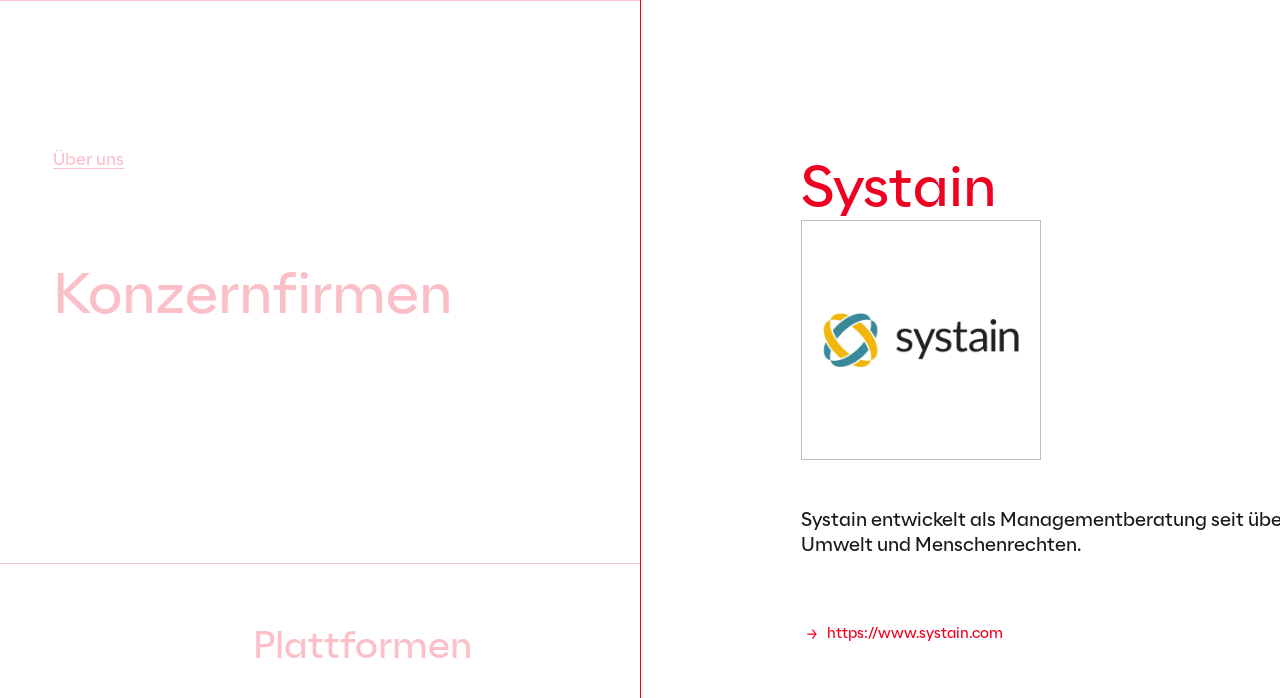

--- FILE ---
content_type: text/html; charset=utf-8
request_url: https://www.ottogroup.com/de/ueber-uns/konzernfirmen.php?company=Systain.php
body_size: 20466
content:
<!DOCTYPE html>
<html lang="de" data-direct-company="/de/ueber-uns/konzernfirmen/Systain.php" class="pagestatus-init no-js no-weditor scrolled-top page_var0 object-default project-de subdir-ueber-uns navId-434863434863" data-path_stories="/de/stories/"><head><meta charset="UTF-8" /><title>Otto Group: Konzernfirmen</title><!--
      Diese Seite wurde mit Weblication® CMS erstellt.
      Weblication® ist ein Produkt der Scholl Communications AG in 77694 Kehl.
      Weitere Informationen finden Sie unter https://www.weblication.de bzw. https://scholl.de.
    --><meta name="Description" content="Die Otto Group ist weltweit in 30 wesentlichen Unternehmensgruppen vornehmlich in den drei Wirtschaftsräumen Deutschland, übriges Europa und USA präsent." /><meta name="Keywords" content="Konzernfirmen, Otto Group" /><meta name="Robots" content="noarchive, index, noodp" /><meta name="viewport" content="width=device-width, initial-scale=1"/><meta name="referrer" content="strict-origin-when-cross-origin"/><meta name="Generator" content="Weblication® CMS"/><!--[if IE]><meta http-equiv="x-ua-compatible" content="IE=edge" /><![endif]--><meta name="format-detection" content="telephone=no"/><meta property="twitter:card" content="summary_large_image" /><meta property="og:title" content="Konzernfirmen" /><meta property="og:description" content="Die Otto Group ist weltweit in 30 wesentlichen Unternehmensgruppen vornehmlich in den drei Wirtschaftsräumen Deutschland, übriges Europa und USA präsent." /><meta property="twitter:title" content="Konzernfirmen" /><meta property="twitter:description" content="Die Otto Group ist weltweit in 30 wesentlichen Unternehmensgruppen vornehmlich in den drei Wirtschaftsräumen Deutschland, übriges Europa und USA präsent." /><link rel="alternate" hreflang="en" href="https://www.ottogroup.com/en/ueber-uns/konzernfirmen.php" /><link rel="alternate" hreflang="de" href="https://www.ottogroup.com/de/ueber-uns/konzernfirmen.php" /><link rel="icon" href="https://static.ottogroup.com/wLayout22/wGlobal/layout/images/site-icons/favicon-32x32.png"/><link rel="apple-touch-icon" href="https://static.ottogroup.com/wLayout22/wGlobal/layout/images/site-icons/apple-touch-icon.png"/><link rel="canonical" href="https://www.ottogroup.com/de/ueber-uns/konzernfirmen/Systain.php"/><script>
      document.documentElement.className = document.documentElement.className.replace('no-js', 'js');
      wNavidStandard='434863434863';wProjectPath='/de';
      
      consumerId=99249224;
      langIdWs='DE';
      wLanguage='de';wLanguageU=wLanguage.toUpperCase();
      pathRoot='';
      pathWebservice='/bms/sap/opu/odata/OTTO';
      mediumWebservice='4040';
      pathCur='/de/ueber-uns/konzernfirmen.php';
     </script><!--WNEOUC:<link rel="stylesheet" href="https://static.ottogroup.com/wLayout22/wGlobal/layout/styles/optimized/design_11b3a878c186d057bdbae1da238df30d.css?1769419873"/>:WNEOUC--><!--WEOUCO--><style>
@media (min-width: 1200px){}@media (max-width: 1199px){}@media (min-width: 992px){}@media (max-width: 991px){}@media (min-width: 768px){}@media (max-width: 767px){}@media (min-width: 576px){}@media (max-width: 575px){}@media (min-width: 415px){}@media (max-width: 414px){}:root{--baseColorPrimary1:#F00020;--baseColorPrimary2:#F00020;--baseColor80:#85889C;--baseColor60:#BBBDCC;--baseColor40:#D3D5E1;--baseColor20:#E4E8ED;--baseColorKristall:#F8F8F8;--baseColorFlieder:#E7DAF9;--baseColorGray:#717171;--baseColorGray2:#5E5E5E;--baseColorYellow:#FFF59B;--baseColorCoral:#FFD2C8;--baseColorSand:#f5f0e1;--baseColorWhite:#FFFFFF;--baseColorLighter:#FFFFFF;--baseColorLight:#FFFFFF;--baseColorSemi:#191919;--baseColorDark:#191919;--baseColorDarker:#191919;--baseColorBlack:#191919;--backgroundColorBody:#FFFFFF;--backgroundColorHeader:var(--baseColorWhite);--backgroundColorHeaderBefore:var(--baseColorDarker);--fontColorHeaderBefore:var(--baseColorWhite);--fontColorSearchSymbolHeaderBefore:var(--baseColorWhite);--fontColorHeaderAfter:var(--baseColorDark);--backgroundColorHeaderAfter:var(--baseColorLight);--fontColorSearchSymbolHeader:var(--baseColorBlack);--fontColorSearchSymbolHeaderAfter:var(--baseColorBlack);--backgroundColorSearchLayer:var(--baseColorLight);--fontColorNavigationMetaHeaderMainLevel1:rgba(25,25,25,0.4);--fontColorNavigationMetaHeaderMainLevel1Selected:rgba(25,25,25,0.6);--fontColorNavigationMetaHeaderMainLevel1Hover:rgba(25,25,25,0.6);--fontColorNavigationMetaHeaderMainLevel1Active:rgba(25,25,25,0.6);--fontColorNavigationMetaHeaderBeforeLevel1:var(--baseColorWhite);--fontColorNavigationMetaHeaderBeforeLevel1Selected:var(--baseColorLighter);--fontColorNavigationMetaHeaderBeforeLevel1Hover:var(--baseColorLighter);--fontColorNavigationMetaHeaderBeforeLevel1Active:var(--baseColorLighter);--backgroundColorNavigationMeta:transparent;--backgroundColorNavigationMain:transparent;--backgroundColorNavigationMainLayer:var(--baseColorLighter);--backgroundColorMegaDropdown:var(--baseColorLighter);--backgroundColorNavigationMainBlockBefore:transparent;--fontColorNavigationMainLevel1:var(--baseColorBlack);--fontColorNavigationMainLevel1Selected:var(--baseColorBlack);--fontColorNavigationMainLevel1Hover:var(--baseColorBlack);--fontColorNavigationMainLevel1Active:var(--baseColorBlack);--fontColorNavigationMainLevel2:var(--baseColorBlack);--fontColorNavigationMainLevel2Selected:var(--baseColorBlack);--fontColorNavigationMainLevel2Hover:var(--baseColorBlack);--fontColorNavigationMainLevel2Active:var(--baseColorBlack);--backgroundColorNavigationMainLevel1:transparent;--backgroundColorNavigationMainLevel1Selected:transparent;--backgroundColorNavigationMainLevel1Hover:transparent;--backgroundColorNavigationMainLevel1Active:transparent;--backgroundColorNavigationMainLevel2:transparent;--backgroundColorNavigationMainLevel2Selected:transparent;--backgroundColorNavigationMainLevel2Hover:rgba(0,0,0,0);--backgroundColorNavigationMainLevel2Active:rgba(0,0,0,0);--symbolColorNavigationMenu:var(--baseColorPrimary1);--backgroundColorNavigationMenu:var(--baseColorLighter);--fontColorNavigationMenuLevel1:var(--baseColorPrimary1);--fontColorNavigationMenuLevel1Selected:var(--baseColorPrimary1);--fontColorNavigationMenuLevel1Hover:var(--baseColorPrimary1);--fontColorNavigationMenuLevel1Active:var(--baseColorPrimary1);--fontColorNavigationMenuLevel2:var(--baseColorPrimary1);--fontColorNavigationMenuLevel2Selected:var(--baseColorPrimary1);--fontColorNavigationMenuLevel2Hover:var(--baseColorPrimary1);--fontColorNavigationMenuLevel2Active:var(--baseColorPrimary1);--backgroundColorNavigationMenuLevel1:transparent;--backgroundColorNavigationMenuLevel1Selected:transparent;--backgroundColorNavigationMenuLevel1Hover:transparent;--backgroundColorNavigationMenuLevel1Active:rgba(0,0,0,0);--backgroundColorNavigationMenuLevel2:transparent;--backgroundColorNavigationMenuLevel2Selected:transparent;--backgroundColorNavigationMenuLevel2Hover:transparent;--backgroundColorNavigationMenuLevel2Active:rgba(25,25,25,0.05);--backgroundColorNavigationSub:transparent;--fontColorNavigationSubLevel1:var(--baseColorBlack);--fontColorNavigationSubLevel1Selected:var(--baseColorBlack);--fontColorNavigationSubLevel1Hover:var(--baseColorBlack);--fontColorNavigationSubLevel1Active:var(--baseColorBlack);--fontColorNavigationSubLevel2:var(--baseColorBlack);--fontColorNavigationSubLevel2Selected:var(--baseColorBlack);--fontColorNavigationSubLevel2Hover:var(--baseColorBlack);--fontColorNavigationSubLevel2Active:var(--baseColorBlack);--backgroundColorNavigationSubLevel1:transparent;--backgroundColorNavigationSubLevel1Selected:transparent;--backgroundColorNavigationSubLevel1Hover:transparent;--backgroundColorNavigationSubLevel1Active:transparent;--backgroundColorNavigationSubLevel2:transparent;--backgroundColorNavigationSubLevel2Selected:transparent;--backgroundColorNavigationSubLevel2Hover:transparent;--backgroundColorNavigationSubLevel2Active:transparent;--fontColorNavigationBreadcrumb:var(--baseColorPrimary1);--fontColorNavigationBreadcrumbHover:var(--baseColorBlack);--fontColorNavigationBreadcrumbActive:var(--baseColorBlack);--backgroundColorNavigationBreadcrumb:transparent;--backgroundColorContent:var(--baseColorWhite);--fontColorDefault:var(--baseColorBlack);--fontColorSub:rgba(25,25,25,0.5);--fontColorWeak:rgba(25,25,25,0.4);--fontColorInverseDefault:var(--baseColorWhite);--fontColorInverseSub:rgba(255,255,255,0.5);--fontColorInverseWeak:rgba(255,255,255,0.5);--fontColorError:#FB0008;--fontColorHeadline1:var(--baseColorPrimary1);--fontColorHeadline2:var(--baseColorPrimary1);--fontColorHeadline3:var(--baseColorPrimary1);--fontColorHeadline4:var(--baseColorPrimary1);--fontColorHeadline5:var(--baseColorPrimary1);--fontColorHeadline6:var(--baseColorPrimary1);--fontColorInverseHeadline1:var(--baseColorWhite);--fontColorInverseHeadline2:var(--baseColorWhite);--fontColorInverseHeadline3:var(--baseColorWhite);--fontColorInverseHeadline4:var(--baseColorWhite);--fontColorInverseHeadline5:var(--baseColorWhite);--fontColorInverseHeadline6:var(--baseColorWhite);--fontColorLink:var(--baseColorPrimary1);--fontColorLinkHover:var(--baseColorPrimary1);--fontColorLinkActive:var(--baseColorPrimary1);--fontColorInverseLink:var(--baseColorWhite);--fontColorInverseLinkHover:var(--baseColorWhite);--fontColorInverseLinkActive:var(--baseColorWhite);--fontColorEntryTitle:var(--baseColorBlack);--fontColorEntryDate:var(--baseColorBlack);--fontColorEntryDescription:var(--baseColorBlack);--fontColorInverseEntryTitle:var(--baseColorWhite);--fontColorInverseEntryDate:var(--baseColorWhite);--fontColorInverseEntryDescription:var(--baseColorWhite);--backgroundColorWhite:var(--baseColorWhite);--backgroundColorBlack:var(--baseColorBlack);--backgroundColorLight1:var(--baseColorLighter);--backgroundColorLight2:var(--baseColorLight);--backgroundColorDark1:var(--baseColorDarker);--backgroundColorDark2:var(--baseColorPrimary1);--backgroundColorError:var(--baseColorPrimary1);--borderColorDefault:var(--baseColorLight);--borderColorLight:var(--baseColorLighter);--borderColorDark:rgba(25,25,25,0.5);--borderColorLines:var(--baseColorLight);--backgroundColorButton:var(--baseColorWhite);--backgroundColorButtonHover:var(--baseColorPrimary1);--backgroundColorButtonActive:var(--baseColorPrimary1);--borderColorButton:var(--baseColorPrimary1);--borderColorButtonHover:var(--baseColorPrimary1);--borderColorButtonActive:var(--baseColorPrimary1);--fontColorButton:var(--baseColorPrimary1);--fontColorButtonHover:var(--baseColorWhite);--fontColorButtonActive:var(--baseColorWhite);--backgroundColorInverseButton:var(--baseColorWhite);--backgroundColorInverseButtonHover:rgba(255,255,255,0.8);--backgroundColorInverseButtonActive:rgba(255,255,255,0.6);--borderColorInverseButton:var(--baseColorLight);--borderColorInverseButtonHover:rgba(255,255,255,0.8);--borderColorInverseButtonActive:rgba(255,255,255,0.6);--fontColorInverseButton:var(--baseColorBlack);--fontColorInverseButtonHover:var(--baseColorBlack);--fontColorInverseButtonActive:var(--baseColorBlack);--backgroundColorInputs:var(--baseColorWhite);--borderColorInput:var(--baseColorSemi);--borderColorInputFocus:var(--baseColorDark);--backgroundColorTable:transparent;--backgroundColorTableHeader:transparent;--backgroundColorTableCellHightlighted:transparent;--borderColorTable:var(--baseColorPrimary1);--colorLinkIcon:var(--fontColorLink);--colorLinkIconInverse:var(--fontColorInverseLink);--fontColorFunctions:var(--baseColorSemi);--fontColorFunctionsActive:var(--baseColorDark);--backgroundColorFunctions:transparent;--backgroundColorFunctionsActive:transparent;--backgroundColorFooter:var(--baseColorWhite);--isDarkBackgroundFooter:no}@font-face{font-family:'Optimist';font-style:normal;font-weight:normal;src:local('Optimist'), url('/wLayout22/wGlobal/layout/webfonts/Optimist-RegularContrast.woff2') format('woff2')}@font-face{font-family:'Optimist';font-style:normal;font-weight:600;src:url('/wLayout22/wGlobal/layout/webfonts/Optimist-SemiBoldContrast.woff2') format('woff2')}@font-face{font-family:'Optimist';font-style:normal;font-weight:300;src:url('/wLayout22/wGlobal/layout/webfonts/Optimist-Light.woff2') format('woff2')}@font-face{font-family:'Gotham';font-style:normal;font-weight:bold;src:local(''), url('/wLayout22/wGlobal/layout/webfonts/Gotham/gotham-bold-webfont.woff2') format('woff2'), url('/wLayout22/wGlobal/layout/webfonts/Gotham/gotham-bold-webfont.woff') format('woff')}@font-face{font-family:'Gotham';font-style:normal;font-weight:normal;src:local(''), url('/wLayout22/wGlobal/layout/webfonts/Gotham/gotham-book-webfont.woff2') format('woff2'), url('/wLayout22/wGlobal/layout/webfonts/Gotham/gotham-book-webfont.woff') format('woff')}@font-face{font-family:'Gotham';font-style:normal;font-weight:300;src:local(''), url('/wLayout22/wGlobal/layout/webfonts/Gotham/gotham-light-webfont.woff2') format('woff2'), url('/wLayout22/wGlobal/layout/webfonts/Gotham/gotham-light-webfont.woff') format('woff')}@media (min-width: 768px){}@media only screen and (min-width: 768px){}@media only screen and (min-width: 768px){}@media only screen and (min-width: 768px){}@media (min-width: 768px){}@media only screen and (min-width: 768px){}@media (min-width: 768px){}@media only screen and (min-width: 768px){}html.embedpage-body-open{overflow:hidden}@media only screen and (min-width: 768px){}@media only screen and (min-width: 768px){}@keyframes eocjs-newsticker-spin{to{transform:rotate(360deg)}}@media (min-width:360px){}html.wglBox{}html.ios .wLightbox .wLightboxOuter .wLightboxInner{-webkit-overflow-scrolling:touch;overflow-y:scroll}@media (max-width: 575px){}@media (min-width: 768px){}@media (min-width: 768px){}@media (min-width: 768px){}@media (min-width: 768px){}@media (min-width: 768px){}@media (min-width: 768px){}@media (min-width: 1200px){}@media (min-width: 768px){}@media (min-width: 992px){}#blockContentInner{}#blockContentInner .elementSection > div, #blockContentInner .elementSectionObjectEventMulti > div{}html:lang(en) .wReaderPanelEmbed .wButtonStartReading:before{content:'Read aloud'}html:lang(en) .wReaderPanelEmbed.pauseReading .wButtonStartReading:before{content:'Continue read aloud'}html:lang(en) .wReaderPanelEmbed .wButtonStopReading:before{content:'Stop'}#blockHeader #scrollProgress{position:absolute}@media only screen and (min-width: 768px){}@media only screen and (min-width: 768px){}@media only screen and (min-width: 768px){}#blockHeader{width:100%;padding:0;background:#FFFFFF;position:relative;z-index:1;position:fixed;z-index:100;top:0;transition:transform 0.3s ease-in-out, background 0.3s linear}#blockHeader #blockHeaderMain{height:80px;padding:0 1.5rem;box-shadow:inset 0px -1px 0px #F00020}#blockHeader #blockHeaderMain #blockHeaderMainInner{height:100%;max-width:100%;position:relative;margin:0 auto;display:flex;align-items:center}#blockHeader #blockHeaderMain #logo{}#blockHeader #blockHeaderMain #logo > img, #blockHeader #blockHeaderMain #logo > svg{height:24px;width:auto;display:block;margin-top:4px}#blockHeader #blockHeaderMain #logo .logoImgFull{display:none}#blockHeader #blockHeaderMain #logo .logoImgOnScroll{display:none}#blockHeader #blockHeaderMain #languageSelected{display:none}#blockHeader #blockHeaderMain #languageSelector{width:32px;height:32px;opacity:1}#blockHeader #blockHeaderMain #languageSelector > #languageSelectable{border:1px solid #F00020;border-radius:40px;display:flex;height:100%;justify-content:center;align-items:center}#blockHeader #blockHeaderMain #languageSelector > #languageSelectable:hover{background-color:#F00020}#blockHeader #blockHeaderMain #languageSelector > #languageSelectable:hover a{color:#FFFFFF}#blockHeader #blockHeaderMain #languageSelector > #languageSelectable a{}#blockHeader #blockHeaderMain #languageSelector > #languageSelectable a.lang{display:flex;justify-content:center;align-items:center;width:100%;height:100%;text-decoration:none;font-size:10px;letter-spacing:-0.02em}#blockHeader #blockHeaderMain #languageSelector{display:none}#blockHeader #blockHeaderMain #searchBox{}#blockHeader #blockHeaderMain #searchBox .searchBoxContainer{margin:0;padding:0;position:relative;overflow:hidden;height:32px;max-width:240px}#blockHeader #blockHeaderMain #searchBox .searchBoxContainer .searchBoxElement{}#blockHeader #blockHeaderMain #searchBox .searchBoxContainer .searchBoxElement .searchTerm{display:none;margin:2px 36px 0 0;width:120px;height:28px;line-height:26px;padding:0 8px;color:#F00020;font-family:Optimist, Arial, Helvetica, Sans-serif}#blockHeader #blockHeaderMain #searchBox .searchBoxContainer .searchBoxElement #searchSuggestOuter{position:absolute;margin-top:-1px;z-index:20;background-color:#FFFFFF;color:#191919;border:solid 1px #FFFFFF}#blockHeader #blockHeaderMain #searchBox .searchBoxContainer .searchBoxElement #searchSuggestOuter .searchSuggestEntry{padding:2px 6px;cursor:pointer !important}#blockHeader #blockHeaderMain #searchBox .searchBoxContainer .searchBoxElement #searchSuggestOuter .searchSuggestEntry:first-child{padding:4px 6px 2px 6px}#blockHeader #blockHeaderMain #searchBox .searchBoxContainer .searchBoxElement #searchSuggestOuter .searchSuggestEntry:last-child{padding:2px 6px 4px 6px}#blockHeader #blockHeaderMain #searchBox .searchBoxContainer .searchBoxElement #searchSuggestOuter .searchSuggestEntry:hover, #blockHeader #blockHeaderMain #searchBox .searchBoxContainer .searchBoxElement #searchSuggestOuter .searchSuggestEntry.selected{background-color:#FFFFFF}#blockHeader #blockHeaderMain #searchBox .searchBoxContainer .searchBoxElement #searchSubmit{display:block;position:relative;top:0;right:0;width:32px;height:32px;margin:0;padding:0;font-size:0;background:transparent;border:none;border-radius:0;z-index:11}#blockHeader #blockHeaderMain #searchBox .searchBoxContainer .searchBoxElement #searchSubmit:before{content:'';display:inline-block;background:url("https://static.ottogroup.com/wLayout22/wGlobal/layout/images/icons/optimized/search.svg") no-repeat center;width:100%;height:100%;margin:0}#blockHeader #blockHeaderMain #searchBox .searchBoxContainer .searchBoxElement #searchSubmit:focus{outline:none}#blockHeader #blockHeaderMain #searchBox{flex-grow:1;display:flex;justify-content:flex-end;opacity:1;transition:opacity 0.5s;margin-right:5px}#blockHeader #blockHeaderMain html.navmenu-open, #blockHeader #blockHeaderMain html.navmenu-stories-open{overflow:hidden}#blockHeader #blockHeaderMain #navigationMain{position:relative;display:flex;justify-content:flex-end}#blockHeader #blockHeaderMain #navigationMain .navSocialMedia{display:none;position:absolute;bottom:2rem;padding:0 0 0 2rem}#blockHeader #blockHeaderMain #navigationMain .navSocialMedia .contentSM{display:flex;margin-bottom:1rem}.object-start #blockHeader #blockHeaderMain #navigationMain .navSocialMedia .contentSM{display:flex}#blockHeader #blockHeaderMain #navigationMain .navSocialMedia .contentCR{font-size:12px;line-height:120%;color:#F00020}#blockHeader #blockHeaderMain #navLayerStories{display:none}#blockHeader #blockHeaderMain #navLayerStories.loaded{display:block}#blockHeader #blockHeaderMain #navLayerStories > .navLayerStoriesInner{display:flex;align-items:center;flex-direction:column;justify-content:center;height:100%}#blockHeader #blockHeaderMain #navLayerStories > .navLayerStoriesInner > .tags{display:flex;flex-wrap:wrap;justify-content:center;max-width:800px;gap:12px}#blockHeader #blockHeaderMain #navLayerStories > .navLayerStoriesInner > .tags > .tag{display:block}#blockHeader #blockHeaderMain #navLayerStories > .navLayerStoriesInner > .image{margin:3.75rem 0}#blockHeader #blockHeaderMain #navLayerStories > .navLayerStoriesInner > .image > img{max-width:120px;height:auto}#blockHeader #blockHeaderMain #navLayerStories > .navLayerStoriesInner .buttonsOverview{display:flex;flex-flow:column}#blockHeader #blockHeaderMain #blockHeaderMainContent{display:none}.scrolldirection-up #blockHeader{transform:translateY(0);transition:transform 0.2s ease-in-out}.scrolDisabled:not(.navmenu-open) #blockHeader, .scrolldirection-down:not(.navmenu-open) #blockHeader, .scrolldirection-down:not(.navmenu-stories-open) #blockHeader{transform:translateY(-79px) !important;transition:transform 1.2s ease-in-out}@media (min-width: 576px){#blockHeader #blockHeaderMain #searchBox .searchBoxContainer{border-bottom:1px solid #F00020}}@media (min-width: 576px){#blockHeader #blockHeaderMain #searchBox .searchBoxContainer .searchBoxElement{display:flex;flex-direction:row-reverse}}@media (min-width: 576px){#blockHeader #blockHeaderMain #searchBox .searchBoxContainer .searchBoxElement{}#blockHeader #blockHeaderMain #searchBox .searchBoxContainer .searchBoxElement .searchTerm{display:block;border:0}}@media (min-width: 576px){#blockHeader #blockHeaderMain #searchBox{justify-content:center}}@media only screen and (min-width: 992px){#blockHeader #blockHeaderMain #navigationMain{}#blockHeader #blockHeaderMain #navigationMain > nav > div{display:block;position:fixed;opacity:1;top:-100vh;left:0;width:100vw;height:calc(100vh - 100px);padding:0;overflow:auto;background:url("https://static.ottogroup.com/wLayout22/wGlobal/layout/images/nav_bg.svg") no-repeat;background-position:right 100px top 20px;background-size:auto calc(100% - 40px);background-color:#FFFFFF;z-index:-1;margin-top:100px;transition:top 0.4s ease-in-out}.navmenu-open #blockHeader #blockHeaderMain #navigationMain > nav > div{opacity:1;top:0;transition:top 0.4s ease-in-out}#blockHeader #blockHeaderMain #navigationMain ul{list-style-type:none;margin:0;padding:0}#blockHeader #blockHeaderMain #navigationMain li{position:relative;display:block;margin:0;padding:0}#blockHeader #blockHeaderMain #navigationMain li.navlayerBackTitle{display:none}#blockHeader #blockHeaderMain #navigationMain li.headerMobile{display:none}#blockHeader #blockHeaderMain #navigationMain li > a{display:block;text-decoration:none;text-align:left}#blockHeader #blockHeaderMain #navigationMain li > ul{display:none}#blockHeader #blockHeaderMain #navigationMain li.hideSub{}#blockHeader #blockHeaderMain #navigationMain li.hideSub > ul{display:none !important}#blockHeader #blockHeaderMain #navigationMain li.displaySub{}#blockHeader #blockHeaderMain #navigationMain li.displaySub > ul{display:block !important}#blockHeader #blockHeaderMain #navigationMain li.selected, #blockHeader #blockHeaderMain #navigationMain li.descendantSelected{}#blockHeader #blockHeaderMain #navigationMain li.selected > ul, #blockHeader #blockHeaderMain #navigationMain li.descendantSelected > ul{display:block}#blockHeader #blockHeaderMain #navigationMain > nav > div{}#blockHeader #blockHeaderMain #navigationMain > nav > div > ul{max-width:1200px;margin:0 auto;padding:4rem 0 5rem 3.333rem;position:absolute;top:0;left:0;width:50vw}#blockHeader #blockHeaderMain #navigationMain > nav > div > ul > li{}#blockHeader #blockHeaderMain #navigationMain > nav > div > ul > li > a{display:inline-flex;flex-direction:column;font-size:24px;line-height:100%;color:#F00020;background-color:transparent;padding:1rem 0 1rem 0;letter-spacing:-0.03em}#blockHeader #blockHeaderMain #navigationMain > nav > div > ul > li > a:after{content:'';display:inline-block;margin-top:5px;height:2px;width:100%;opacity:0;background-color:#F00020;transition:opacity 0.4s ease-out}#blockHeader #blockHeaderMain #navigationMain > nav > div > ul > li.selected, #blockHeader #blockHeaderMain #navigationMain > nav > div > ul > li.descendantSelected{}#blockHeader #blockHeaderMain #navigationMain > nav > div > ul > li.selected > a, #blockHeader #blockHeaderMain #navigationMain > nav > div > ul > li.descendantSelected > a{color:#F00020;background-color:transparent}#blockHeader #blockHeaderMain #navigationMain > nav > div > ul > li.selected > a:after, #blockHeader #blockHeaderMain #navigationMain > nav > div > ul > li.descendantSelected > a:after{opacity:1}#blockHeader #blockHeaderMain #navigationMain > nav > div > ul > li:hover{}#blockHeader #blockHeaderMain #navigationMain > nav > div > ul > li:hover > a{color:#F00020;background-color:transparent}#blockHeader #blockHeaderMain #navigationMain > nav > div > ul > li:hover > a:after{opacity:1}#blockHeader #blockHeaderMain #navigationMain > nav > div > ul > li > a:active{}#blockHeader #blockHeaderMain #navigationMain > nav > div > ul > li > a:active:after{opacity:1}#blockHeader #blockHeaderMain #navigationMain > nav > div > ul > li span.navpointToggler{display:none}#blockHeader #blockHeaderMain #navigationMain > nav > div > ul > li > ul{position:absolute;left:50vw;width:50vw;padding:0.6rem 0 0 0;top:0}#blockHeader #blockHeaderMain #navigationMain > nav > div > ul > li > ul > li{}#blockHeader #blockHeaderMain #navigationMain > nav > div > ul > li > ul > li > a{display:inline-flex;align-items:center;font-size:18px;line-height:1.6rem;color:#F00020;background-color:transparent;padding:0.425rem 0 0.425rem 0;letter-spacing:-0.02em}#blockHeader #blockHeaderMain #navigationMain > nav > div > ul > li > ul > li > a:after{content:'';display:inline-block;margin-left:0.5rem;height:16px;width:16px;opacity:0;background:url("https://static.ottogroup.com/wLayout22/wGlobal/layout/images/icons/optimized/arrow-right.svg") no-repeat center;transition:opacity 0.5s ease-out}#blockHeader #blockHeaderMain #navigationMain > nav > div > ul > li > ul > li.selected, #blockHeader #blockHeaderMain #navigationMain > nav > div > ul > li > ul > li.descendantSelected{}#blockHeader #blockHeaderMain #navigationMain > nav > div > ul > li > ul > li.selected > a, #blockHeader #blockHeaderMain #navigationMain > nav > div > ul > li > ul > li.descendantSelected > a{color:#F00020;background-color:transparent}#blockHeader #blockHeaderMain #navigationMain > nav > div > ul > li > ul > li.selected > a:after, #blockHeader #blockHeaderMain #navigationMain > nav > div > ul > li > ul > li.descendantSelected > a:after{opacity:1}#blockHeader #blockHeaderMain #navigationMain > nav > div > ul > li > ul > li:hover{}#blockHeader #blockHeaderMain #navigationMain > nav > div > ul > li > ul > li:hover > a{color:#F00020;background-color:transparent}#blockHeader #blockHeaderMain #navigationMain > nav > div > ul > li > ul > li:hover > a:after{opacity:1}#blockHeader #blockHeaderMain #navigationMain > nav > div > ul > li > ul > li > a:active{}#blockHeader #blockHeaderMain #navigationMain > nav > div > ul > li > ul > li > a:active:after{opacity:1}#blockHeader #blockHeaderMain #navigationMain > nav > div > ul[data-source='meta']{}#blockHeader #blockHeaderMain #navigationMain .navigationToggler{display:block;margin:0 0 0 0;cursor:pointer !important;width:42px;height:42px;z-index:21}#blockHeader #blockHeaderMain #navigationMain .navigationToggler > .navigationButton{display:none}#blockHeader #blockHeaderMain #navigationMain .navigationToggler > .navigationIcon{position:relative;width:0;height:0;opacity:0;transition:opacity 1s ease-in}#blockHeader #blockHeaderMain #navigationMain .navigationToggler > .navigationIcon:before{content:'';position:absolute;width:20px;height:7px;margin:13px 0 0 10px}#blockHeader #blockHeaderMain #navigationMain .navLevelEmbed{display:none;position:absolute;z-index:101;width:100%;max-height:calc(100vh - 80px - 36px);left:0;margin:calc(100px / 2 + 24px) 0 0 0;padding:40px 40px 40px 40px;overflow:auto;background-color:#FFFFFF;border-style:solid;border-width:1px;border-color:#FFFFFF;color:#191919}#blockHeader #blockHeaderMain #navigationMain .navLevelEmbed .elementSection, #blockHeader #blockHeaderMain #navigationMain .navLevelEmbed .elementSectionObjectEventMulti{padding:0 !important}}@media (max-width: 1199px) and (min-width: 992px){#blockHeader #blockHeaderMain #navigationMain > nav > div{background-image:none}}@media (min-width: 1200px) and (min-width: 992px){#blockHeader #blockHeaderMain #navigationMain > nav > div > ul{width:25vw}}@media (min-width: 1200px) and (min-width: 992px){#blockHeader #blockHeaderMain #navigationMain > nav > div > ul > li > ul{left:calc(25vw - 3.333rem);width:25vw}}@media only screen and (min-width: 992px) and (min-width: 992px){#blockHeader #blockHeaderMain #navigationMain .navigationToggler{width:100%;display:flex;align-items:center}}@media only screen and (min-width: 992px) and (min-width: 992px){#blockHeader #blockHeaderMain #navigationMain .navigationToggler > .navigationButton{display:block;padding:0 24px 0 0;color:#F00020;text-decoration:none;font-size:16px;display:flex;flex-direction:column;overflow:hidden}#blockHeader #blockHeaderMain #navigationMain .navigationToggler > .navigationButton:after{content:'';display:inline-block;height:2px;width:100%;background-color:#F00020;transition:transform 0.3s ease-in-out;transform:translateX(-101%)}#blockHeader #blockHeaderMain #navigationMain .navigationToggler > .navigationButton:hover:after{transform:translateX(0)}}@media (min-height: 670px){#blockHeader #blockHeaderMain #navigationMain .navSocialMedia{display:block}}@media only screen and (min-width: 992px){#blockHeader #blockHeaderMain #navigationMain .navSocialMedia{bottom:3rem;padding:0 0 0 3.333rem}}@media only screen and (max-width: 991px){#blockHeader #blockHeaderMain #navigationMain .navSocialMedia .contentSM{display:none}}@media only screen and (min-width: 992px){#blockHeader #blockHeaderMain #navigationMain .navSocialMedia .contentSM{margin-bottom:2rem}}@media only screen and (min-width: 768px){#blockHeader #blockHeaderMain #navigationMain .navSocialMedia .contentCR{font-size:14px;line-height:120%}}@media only screen and (min-width: 992px){#blockHeader #blockHeaderMain #navLayerStories{display:block;position:fixed;opacity:1;top:-100vh;left:0;width:100vw;height:calc(100vh - 100px);padding:0;overflow:auto;background-color:#FFFFFF;z-index:-1;margin-top:100px;transition:top 0.4s ease-in-out}.navmenu-stories-open #blockHeader #blockHeaderMain #navLayerStories{opacity:1;top:0;transition:top 0.4s ease-in-out}}@media only screen and (min-width: 992px){#blockHeader #blockHeaderMain #navLayerStories > .navLayerStoriesInner .buttonsOverview{flex-flow:row;gap:0.75rem}}@media only screen and (max-width: 991px){#blockHeader #blockHeaderMain{}#blockHeader #blockHeaderMain #navigationMain{position:relative}#blockHeader #blockHeaderMain #navigationMain > nav > div{opacity:0;display:block;position:fixed;left:-100vw;top:0;height:600px;height:calc(100vh - 80px);width:100vw;overflow:auto;z-index:100000;padding:0 0;transition:all 0.3s ease-in-out;background-color:#FFFFFF}.navmenu-open #blockHeader #blockHeaderMain #navigationMain > nav > div, .navmenu-stories-open #blockHeader #blockHeaderMain #navigationMain > nav > div{left:0;opacity:1}.navmenu-open #blockHeader #blockHeaderMain #navigationMain > nav > div #languageSelector, .navmenu-stories-open #blockHeader #blockHeaderMain #navigationMain > nav > div #languageSelector{display:block}#blockHeader #blockHeaderMain #navigationMain ul{list-style-type:none;margin:0;padding:0;height:100%}#blockHeader #blockHeaderMain #navigationMain li{position:static;display:block;margin:0;padding:0}#blockHeader #blockHeaderMain #navigationMain li > a{display:block;text-decoration:none}#blockHeader #blockHeaderMain #navigationMain li > ul{display:none}#blockHeader #blockHeaderMain #navigationMain li.selected, #blockHeader #blockHeaderMain #navigationMain li.descendantSelected{}#blockHeader #blockHeaderMain #navigationMain li.selected > ul, #blockHeader #blockHeaderMain #navigationMain li.descendantSelected > ul{display:block}#blockHeader #blockHeaderMain #navigationMain > nav{}#blockHeader #blockHeaderMain #navigationMain > nav > div{max-width:1200px}#blockHeader #blockHeaderMain #navigationMain > nav > div > ul, #blockHeader #blockHeaderMain #navigationMain > nav > ul{position:relative;top:0;background:#FFFFFF;padding-top:5.5rem;height:auto;width:100vw}#blockHeader #blockHeaderMain #navigationMain > nav > div > ul > li, #blockHeader #blockHeaderMain #navigationMain > nav > ul > li{display:flex;justify-content:space-between;align-items:center;padding:1rem 2rem 1rem 2rem}#blockHeader #blockHeaderMain #navigationMain > nav > div > ul > li > a, #blockHeader #blockHeaderMain #navigationMain > nav > ul > li > a{font-size:20px;line-height:130%;color:#F00020;background-color:transparent}#blockHeader #blockHeaderMain #navigationMain > nav > div > ul > li.headerMobile .linkOverview, #blockHeader #blockHeaderMain #navigationMain > nav > ul > li.headerMobile .linkOverview{}#blockHeader #blockHeaderMain #navigationMain > nav > div > ul > li.selected, #blockHeader #blockHeaderMain #navigationMain > nav > div > ul > li.descendantSelected, #blockHeader #blockHeaderMain #navigationMain > nav > ul > li.selected, #blockHeader #blockHeaderMain #navigationMain > nav > ul > li.descendantSelected{}#blockHeader #blockHeaderMain #navigationMain > nav > div > ul > li.selected > a, #blockHeader #blockHeaderMain #navigationMain > nav > div > ul > li.descendantSelected > a, #blockHeader #blockHeaderMain #navigationMain > nav > ul > li.selected > a, #blockHeader #blockHeaderMain #navigationMain > nav > ul > li.descendantSelected > a{color:#F00020;background-color:transparent}#blockHeader #blockHeaderMain #navigationMain > nav > div > ul > li:hover, #blockHeader #blockHeaderMain #navigationMain > nav > ul > li:hover{}#blockHeader #blockHeaderMain #navigationMain > nav > div > ul > li:hover > a, #blockHeader #blockHeaderMain #navigationMain > nav > ul > li:hover > a{color:#F00020;background-color:transparent}#blockHeader #blockHeaderMain #navigationMain > nav > div > ul > li > a:active, #blockHeader #blockHeaderMain #navigationMain > nav > ul > li > a:active{color:#F00020;background-color:rgba(0,0,0,0)}#blockHeader #blockHeaderMain #navigationMain > nav > div > ul > li span.navpointToggler, #blockHeader #blockHeaderMain #navigationMain > nav > ul > li span.navpointToggler{cursor:pointer !important;right:6px;width:16px;height:16px;background:transparent}#blockHeader #blockHeaderMain #navigationMain > nav > div > ul > li span.navpointToggler:before, #blockHeader #blockHeaderMain #navigationMain > nav > ul > li span.navpointToggler:before{content:'';background:url("https://static.ottogroup.com/wLayout22/wGlobal/layout/images/icons/optimized/arrow-right.svg") no-repeat center;display:block;width:16px;height:16px}#blockHeader #blockHeaderMain #navigationMain > nav > div > ul > li ul, #blockHeader #blockHeaderMain #navigationMain > nav > ul > li ul{z-index:1;width:100%;left:0;top:0;position:absolute;background-color:#FFFFFF;padding:4rem 0 0 0}#blockHeader #blockHeaderMain #navigationMain > nav > div > ul > li ul > li.navlayerBackParentTitle, #blockHeader #blockHeaderMain #navigationMain > nav > div > ul > li ul > li.navlayerBackTitle, #blockHeader #blockHeaderMain #navigationMain > nav > ul > li ul > li.navlayerBackParentTitle, #blockHeader #blockHeaderMain #navigationMain > nav > ul > li ul > li.navlayerBackTitle{position:relative;font-size:20px;line-height:130%;color:#F00020;padding:0.5rem 2rem 0.5rem 2rem;cursor:pointer !important;display:flex;align-items:center;margin-bottom:2rem}#blockHeader #blockHeaderMain #navigationMain > nav > div > ul > li ul > li.navlayerBackParentTitle span, #blockHeader #blockHeaderMain #navigationMain > nav > div > ul > li ul > li.navlayerBackTitle span, #blockHeader #blockHeaderMain #navigationMain > nav > ul > li ul > li.navlayerBackParentTitle span, #blockHeader #blockHeaderMain #navigationMain > nav > ul > li ul > li.navlayerBackTitle span{padding-left:1rem}#blockHeader #blockHeaderMain #navigationMain > nav > div > ul > li ul > li.navlayerBackParentTitle:before, #blockHeader #blockHeaderMain #navigationMain > nav > div > ul > li ul > li.navlayerBackTitle:before, #blockHeader #blockHeaderMain #navigationMain > nav > ul > li ul > li.navlayerBackParentTitle:before, #blockHeader #blockHeaderMain #navigationMain > nav > ul > li ul > li.navlayerBackTitle:before{content:'';background:url("https://static.ottogroup.com/wLayout22/wGlobal/layout/images/icons/optimized/arrow-right.svg") no-repeat center;transform:rotate(-180deg);display:block;width:16px;height:16px}#blockHeader #blockHeaderMain #navigationMain > nav > div > ul > li ul > li, #blockHeader #blockHeaderMain #navigationMain > nav > ul > li ul > li{padding:0.5rem 2rem 0.5rem 2rem}#blockHeader #blockHeaderMain #navigationMain > nav > div > ul > li ul > li > a, #blockHeader #blockHeaderMain #navigationMain > nav > ul > li ul > li > a{font-size:16px;line-height:140%;color:#F00020;background-color:transparent}#blockHeader #blockHeaderMain #navigationMain > nav > div > ul > li ul > li.selected, #blockHeader #blockHeaderMain #navigationMain > nav > div > ul > li ul > li.descendantSelected, #blockHeader #blockHeaderMain #navigationMain > nav > ul > li ul > li.selected, #blockHeader #blockHeaderMain #navigationMain > nav > ul > li ul > li.descendantSelected{}#blockHeader #blockHeaderMain #navigationMain > nav > div > ul > li ul > li.selected > a, #blockHeader #blockHeaderMain #navigationMain > nav > div > ul > li ul > li.descendantSelected > a, #blockHeader #blockHeaderMain #navigationMain > nav > ul > li ul > li.selected > a, #blockHeader #blockHeaderMain #navigationMain > nav > ul > li ul > li.descendantSelected > a{color:#F00020;background-color:transparent}#blockHeader #blockHeaderMain #navigationMain > nav > div > ul > li ul > li > a:active, #blockHeader #blockHeaderMain #navigationMain > nav > ul > li ul > li > a:active{color:#F00020;background-color:rgba(25,25,25,0.05)}#blockHeader #blockHeaderMain #navigationMain > nav > div > ul > li ul > li #navLayerStories, #blockHeader #blockHeaderMain #navigationMain > nav > ul > li ul > li #navLayerStories{}#blockHeader #blockHeaderMain #navigationMain > nav > div > ul > li ul > li #navLayerStories .navLayerStoriesInner, #blockHeader #blockHeaderMain #navigationMain > nav > ul > li ul > li #navLayerStories .navLayerStoriesInner{display:grid;grid-template-columns: 50% 50%}#blockHeader #blockHeaderMain #navigationMain > nav > div > ul > li ul > li #navLayerStories .navLayerStoriesInner > .tags, #blockHeader #blockHeaderMain #navigationMain > nav > ul > li ul > li #navLayerStories .navLayerStoriesInner > .tags{grid-column-start: 1;grid-column-end: 3;justify-content:flex-start}#blockHeader #blockHeaderMain #navigationMain > nav > div > ul > li ul > li #navLayerStories .navLayerStoriesInner > .image, #blockHeader #blockHeaderMain #navigationMain > nav > ul > li ul > li #navLayerStories .navLayerStoriesInner > .image{grid-column-start: 2;grid-column-end: 3;margin-bottom:0;justify-self:flex-end}#blockHeader #blockHeaderMain #navigationMain > nav > div > ul > li ul > li #navLayerStories .navLayerStoriesInner > .linkAllStories, #blockHeader #blockHeaderMain #navigationMain > nav > ul > li ul > li #navLayerStories .navLayerStoriesInner > .linkAllStories{grid-column-start: 1;grid-column-end: 2;grid-row-start: 2;grid-row-end: 3;align-self:flex-end;margin-bottom:2rem}#blockHeader #blockHeaderMain #navigationMain .navigationToggler{display:block;margin:0 0 0 0;cursor:pointer !important;width:42px;height:42px;z-index:21}#blockHeader #blockHeaderMain #navigationMain .navigationToggler#navigationStoryToggler{display:none}#blockHeader #blockHeaderMain #navigationMain .navigationToggler > .navigationButton{display:none}#blockHeader #blockHeaderMain #navigationMain .navigationToggler > .navigationIcon{position:relative;width:42px;height:42px}#blockHeader #blockHeaderMain #navigationMain .navigationToggler > .navigationIcon:before{content:'';position:absolute;width:20px;height:7px;margin:15px 0 0 10px;border-top:solid 2px #F00020;border-bottom:solid 2px #F00020}#blockHeader #blockHeaderMain #navigationMain .navigationToggler > .navigationIcon:after{content:'';position:absolute;width:20px;height:12px;margin:15px 0 0 10px;border-bottom:solid 2px #F00020}#blockHeader #blockHeaderMain #navigationMain .navigationToggler.open > div:last-child:before{background:url("https://static.ottogroup.com/wLayout22/wGlobal/layout/images/icons/optimized/nav_cross.svg") no-repeat center;border:2px solid #F00020;border-radius:22px;background-size:17px;width:42px;height:42px;margin:0}#blockHeader #blockHeaderMain #navigationMain .navigationToggler.open > div:last-child:after{display:none}#blockHeader #blockHeaderMain #navigationMain{}#blockHeader #blockHeaderMain #navigationMain #navigationMainToggler{}#blockHeader #blockHeaderMain #navigationMain > nav > div{margin-top:80px}}@media (min-width: 768px) and (max-width: 991px){#blockHeader #blockHeaderMain #navigationMain > nav > div > ul, #blockHeader #blockHeaderMain #navigationMain > nav > ul{width:50vw}}@media (min-width: 992px) and (max-width: 991px){#blockHeader #blockHeaderMain #navigationMain > nav > div > ul, #blockHeader #blockHeaderMain #navigationMain > nav > ul{width:360px}}@media only screen and (min-width: 768px) and (max-width: 991px){#blockHeader #blockHeaderMain #navigationMain > nav > div > ul > li > a, #blockHeader #blockHeaderMain #navigationMain > nav > ul > li > a{font-size:24px;line-height:130%}}@media (max-width: 767px) and (max-width: 991px){#blockHeader #blockHeaderMain #navigationMain > nav > div > ul > li.headerMobile .linkOverview, #blockHeader #blockHeaderMain #navigationMain > nav > ul > li.headerMobile .linkOverview{display:none}}@media only screen and (min-width: 768px) and (max-width: 991px){#blockHeader #blockHeaderMain #navigationMain > nav > div > ul > li ul > li.navlayerBackParentTitle, #blockHeader #blockHeaderMain #navigationMain > nav > div > ul > li ul > li.navlayerBackTitle, #blockHeader #blockHeaderMain #navigationMain > nav > ul > li ul > li.navlayerBackParentTitle, #blockHeader #blockHeaderMain #navigationMain > nav > ul > li ul > li.navlayerBackTitle{font-size:24px;line-height:130%}}@media only screen and (min-width: 768px) and (max-width: 991px){#blockHeader #blockHeaderMain #navigationMain > nav > div > ul > li ul > li > a, #blockHeader #blockHeaderMain #navigationMain > nav > ul > li ul > li > a{font-size:18px;line-height:140%}}@media only screen and (min-width: 992px) and (max-width: 991px){#blockHeader #blockHeaderMain #navigationMain .navigationToggler > .navigationIcon{display:none}}@media print and (max-width: 991px){#blockHeader #blockHeaderMain #navigationMain{display:none}}@media only screen and (min-width: 992px){#blockHeader{}#blockHeader #blockHeaderMain{height:100px;padding:0 3.333rem;background-color:#FFFFFF}#blockHeader #blockHeaderMain #logo{}#blockHeader #blockHeaderMain #logo > img, #blockHeader #blockHeaderMain #logo > svg{height:32px}#blockHeader #blockHeaderMain #languageSelector{display:block}#blockHeader #blockHeaderMain #searchBox{}#blockHeader #blockHeaderMain #blockHeaderMainContent{display:block;position:absolute;top:0;right:80px}}@media only screen and (min-width: 992px){.scrolDisabled:not(.navmenu-open) #blockHeader, .scrolldirection-down:not(.navmenu-open) #blockHeader, .scrolldirection-down:not(.navmenu-stories-open) #blockHeader{transform:translateY(-99px) !important}}html{overflow-y:scroll;overflow-x:hidden;-webkit-text-size-adjust:100%;font-size:16px;font-weight:normal}html.zoom-l{font-size:20.8px}@media only screen and (max-width: 767px){html{}html.navmenu-open, html.navmenu-stories-open{overflow-y:hidden}}@media only screen and (min-width: 768px){html{font-size:16px}html.zoom-l{font-size:20.8px}}@media only screen and (min-width: 992px){html{font-size:16px}html.zoom-l{font-size:20.8px}}@media only screen and (min-width: 1200px){html{font-size:16px}html.zoom-l{font-size:20.8px}}body{margin:0;padding:0;font-family:Optimist, Arial, Helvetica, Sans-serif;font-size:1rem;line-height:150%;color:#191919;background:#FFFFFF;-webkit-tap-highlight-color:transparent;position:static}.no-weditor body{}.no-weditor body a:hover, .no-weditor body li.listEntry:hover, .no-weditor body #navigationMain .navigationButton:hover, .no-weditor body #navigationMain .navigationToggler:hover, .no-weditor body .listMoverBack, .no-weditor body .listMoverForward, .no-weditor body .listMoverForward span:hover, .no-weditor body .listMoverBack span:hover, .no-weditor body #searchSubmit:hover, .no-weditor body #adviceBtnOuter:hover, .no-weditor body #overlayCloseBtn:hover, .no-weditor body a.tag.active:hover, .no-weditor body span.navpointToggler{cursor:pointer !important}.no-weditor body .tag:hover, .no-weditor body #languageSelector a:hover{cursor:none}.no-weditor body.cursorLeft{cursor:url('https://static.ottogroup.com/wLayout22/wGlobal/layout/images/icons/optimized/slider-back.svg') 20 20, auto}.no-weditor body.cursorRight{cursor:url('https://static.ottogroup.com/wLayout22/wGlobal/layout/images/icons/optimized/slider-next.svg') 20 20, auto}body.scrolDisabled{position:fixed}body.bodyBlank{background:none;background-color:transparent}#blockPage{}@media only screen and (min-width: 992px){#blockPage{margin-top:0;margin-bottom:0}}#blockBody{background:#FFFFFF;margin:0 auto;padding-top:80px}@media only screen and (min-width: 992px){#blockBody{padding-top:100px}}#blockBodyInner{margin-top:3rem}#blockBodyInner.hasContentBefore{margin-top:0}@media only screen and (min-width: 768px){#blockBodyInner.hasContentBefore{margin-top:-1rem}}#blockBodyBefore{position:relative}#blockBodyBefore #blockBodyBeforeInner{border-bottom:1px solid #F00020}#blockBodyBefore #blockBodyBeforeAfter{display:flex;justify-content:space-between;padding:0 18px}#blockBodyBefore #blockBodyBeforeAfter #pageReader{}#blockBodyBefore #blockBodyBeforeAfter #pageReader a{font-size:14px;line-height:120%}@media only screen and (min-width: 768px){#blockBodyBefore #blockBodyBeforeAfter{padding:0 3.333rem}}@media only screen and (min-width: 768px){#blockBodyBefore #blockBodyBeforeAfter #pageReader a{font-size:16px;line-height:120%}}#navigationBreadcrumb{background-color:transparent}#navigationBreadcrumb > div{}#navigationBreadcrumb > div > div{display:inline-block;position:relative;overflow:hidden}#navigationBreadcrumb > div > div > a{font-size:14px;line-height:120%}#navigationBreadcrumb > div > div:first-child{}#navigationBreadcrumb > div > div:first-child > a:before{content:'';padding:0}@media only screen and (min-width: 768px){#navigationBreadcrumb > div > div > a{font-size:16px;line-height:120%}}#navigationBreadcrumb{display:block;margin-top:2rem}#navigationBreadcrumb a{display:inline-flex}@media only screen and (min-width: 768px){#navigationBreadcrumb{margin-top:3rem}}@media only screen and (min-width: 768px){}#blockMain{position:relative;margin:0 auto;max-width:100%}#blockContent{display:block;position:relative}#blockContent > div, #blockContent > div > div.wWebtagGroup > div > div > div{}#blockContent > div > .elementContent, #blockContent > div > .elementText, #blockContent > div > .elementHeadline, #blockContent > div > div.wWebtagGroup > div > div > div > .elementContent, #blockContent > div > div.wWebtagGroup > div > div > div > .elementText, #blockContent > div > div.wWebtagGroup > div > div > div > .elementHeadline{margin-left:20px;margin-right:20px}@media only screen and (min-width: 992px){#blockContent{}html.object-story #blockContent{margin-top:5rem}#blockContent > div, #blockContent > div > div.wWebtagGroup > div > div > div{}#blockContent > div > .elementContent, #blockContent > div > .elementText, #blockContent > div > .elementHeadline, #blockContent > div > div.wWebtagGroup > div > div > div > .elementContent, #blockContent > div > div.wWebtagGroup > div > div > div > .elementText, #blockContent > div > div.wWebtagGroup > div > div > div > .elementHeadline{max-width:100%;margin-left:auto;margin-right:auto}}@media only screen and (min-width: 768px){}@media only screen and (min-width: 768px){}@media only screen and (min-width: 768px){}@media only screen and (min-width: 768px){}@media only screen and (min-width: 768px){}@media only screen and (min-width: 768px){}@media only screen and (min-width: 768px){}@media only screen and (min-width: 768px){}@media only screen and (min-width: 768px){}@media only screen and (min-width: 768px){}@media only screen and (min-width: 768px){}.object-singlepage #blockHeader{background-color:#FFFFFF}.page_var0{}@media only screen and (min-width: 768px){}@media (min-width: 576px){}@media (min-width: 768px){}@media (min-width: 992px){}@media only screen and (min-width: 768px){}@media (min-width: 768px){}@media only screen and (min-width: 768px){}@media only screen and (min-width: 768px){}@media only screen and (min-width: 768px){}p.small{font-size:12px;line-height:120%}@media only screen and (min-width: 768px){p.small{font-size:14px;line-height:120%}}#blockMain:after, #blockBody:after, #blockHeader:after{display:table;overflow:hidden;visibility:hidden;clear:both;content:".";height:0;font-size:0;line-height:0}picture{line-height:0}picture img{max-width:100%}picture[data-lazyloading='1'] img.wglLazyLoadInit{background:transparent}html{box-sizing:border-box}*, *:before, *:after{box-sizing:inherit}*:focus-visible{outline-color:#F00020;outline-style:solid;outline-offset:2px}img{}img .picture{margin:0;height:auto;max-width:100%;vertical-align:bottom}img .pictureLeft{float:left;margin:0 24px 10px 0;height:auto;max-width:100%;vertical-align:bottom}img .pictureCenter{margin:0 24px 4px 0;height:auto;max-width:100%;vertical-align:bottom}img .pictureRight{float:right;margin:0 0 4px 24px;height:auto;max-width:100%;vertical-align:bottom}p{margin:0 0 1rem 0}ul{margin:0;padding:0;list-style:none}ol, ul{margin:0;padding:0}li{margin:0;padding:0}dt, dd{margin:0;padding:0}hr{margin:0 0 10px 0;border-color:#FFFFFF;border-style:solid none none none;height:0px}acronym, abbr{border-bottom:dotted 2px #F00020}blockquote{border-left:solid 4px #FFFFFF;padding-left:1rem}sup{font-size:70% !important;line-height:0 !important;vertical-align:super}a{text-decoration:none;color:#F00020}a > span{color:inherit !important}a.downloadIcon > span:first-child, a.iconUrl > span:first-child, a.iconUrlBefore:before, a.intern:before, a.extern:before, a.box:before, a.boxPicture:before, a.download:before, a.html:before, a.link-pdf:before, a.pdf:before, a.doc:before, a.xls:before, a.audio:before, a.video:before, a.next:before, a.back:before, a.wpst:before, a.mail:before, a.wpst:before, span.phone:before, a.phone:before, span.fax:before, a.fax:before, span.mobile:before, a.mobile:before, a.maps:before, a.rss:before, a.vcf:before, a.ical:before{content:'';display:inline-block;outline:none;margin:0 4px 0 0;width:22px;height:1.5rem;vertical-align:bottom;background-size:24px;background-position:center;background-repeat:no-repeat;flex:none}a.next, a.intern, a.extern, a.box, a.boxPicture, a.download, a.html, a.pdf, a.doc, a.xls, a.audio, a.video, a.next, a.back, a.wpst, a.wpst, a.mail, a.wpst, span.phone, a.phone, span.fax, a.fax, span.mobile, a.mobile, a.maps, a.rss, a.vcf, a.ical{}a.next > span, a.intern > span, a.extern > span, a.box > span, a.boxPicture > span, a.download > span, a.html > span, a.pdf > span, a.doc > span, a.xls > span, a.audio > span, a.video > span, a.next > span, a.back > span, a.wpst > span, a.mail > span, a.wpst > span, span.phone > span, a.phone > span, span.fax > span, a.fax > span, span.mobile > span, a.mobile > span, a.maps > span, a.rss > span, a.vcf > span, a.ical > span{display:inline-block;text-decoration:inherit;color:inherit;font:inherit;max-width:calc(100% - 20px)}body{}body a.extern:before{background-image:url("https://static.ottogroup.com/wLayout22/wGlobal/layout/images/icons/optimized/arrow-right@stroke(F00020).svg");background-size:10.5px}body .elementText a.extern:before, body .elementObjectEventMulti .elementObjectEventMultiText a.extern:before, body .elementObjectEventMulti .elementObjectEventMultiOrganizer a.extern:before, body .elementObjectEventMulti .elementObjectEventMultiLocation a.extern:before, body .elementObjectEventMulti .elementObjectEventMultiDates a.extern:before, body .elementObjectEventMulti .elementObjectEventMultiDescription a.extern:before{background:none}a.iconUrlBefore{background-repeat:no-repeat}a.downloadIcon{background-image:none !important}a.downloadIcon.downloadIcon:before{display:none}a.downloadIcon.link-pdf{}a.downloadIcon.link-pdf > span:first-child{display:none}a.downloadIcon.link-pdf:before{display:inline-block}a.download{}a.download:before{background-image:url("https://static.ottogroup.com/wLayout22/wGlobal/layout/images/icons/optimized/download@stroke(F00020).svg");background-size:15px}a.phone[href=''], a.phone[href='#'], a.phone:not([href]), a.fax[href=''], a.fax[href='#'], a.fax:not([href]), a.mobile[href=''], a.mobile[href='#'], a.mobile:not([href]){pointer-events:none;cursor:text;text-decoration:none;color:#191919}a:hover{text-decoration:none}a.wpst{}.linkButton{position:relative;display:inline-block;text-decoration:none;padding:9px 22px;border-radius:20px;box-shadow:0 0 0 1px #F00020 inset;color:#F00020;transition:color 0.5s ease;font-size:14px;line-height:120%;overflow:hidden;height:auto}.linkButton::before{content:'';position:absolute;top:0;left:0;height:100%;width:100%;transition:all .5s ease-in-out;background-color:#F00020;top:50%;left:50%;width:0;height:0}.linkButton:hover:before{color:#FFFFFF;top:-50vh;left:-50vw;width:100vw;height:100vh;border-radius:300px;z-index:0}.linkButton:hover, .linkButton:active{color:#FFFFFF}.linkButton > span{position:relative}.linkButton.small{font-size:12px;line-height:120%;padding:4px 9px}@media only screen and (min-width: 768px){.linkButton{font-size:16px;line-height:120%}}@media only screen and (min-width: 768px){.linkButton.small{font-size:14px;line-height:120%}}form{}form .hidden{display:none}.no-weditor input{}select{font:inherit;padding:0;margin:0;border:1px solid #191919;background-color:#FFFFFF}textarea{font:inherit;padding:0;margin:0;border:1px solid #191919}input[type="radio"]{border:none;background-color:transparent;height:auto}input[type="checkbox"]{border:none;background-color:transparent;height:auto}input[type="file"]{padding:0 !important;border:none}input.wglDatepicker{width:10rem;padding:0 0.5rem;background-image:url("https://static.ottogroup.com/wLayout22/wGlobal/layout/images/loading/optimized/calendar@fill(bbbbbb).svg");background-size:16px;background-repeat:no-repeat;background-position:right 5px center}.no-js input.wglDatepicker{background-image:none;background-size:unset;background-repeat:unset;background-position:unset}input.wglTime{width:4rem}input:focus, select:focus, textarea:focus{outline:none}button{cursor:pointer !important;font:inherit;font-weight:normal;color:#F00020;background-color:#FFFFFF;border:solid 1px #FFFFFF;border-color:#F00020;margin:0 0.3rem 0 0;border-radius:20px;padding:0 1rem;line-height:calc(2rem - 2px)}button:hover{color:#FFFFFF;background-color:#F00020;border-color:#F00020}button:active{color:#FFFFFF;background-color:#F00020;border-color:#F00020}button.buttonReset{color:#F00020;background-color:transparent}button.buttonReset:hover{color:#FFFFFF;background-color:#F00020;border-color:#F00020}button.buttonReset:active{color:#FFFFFF;background-color:#F00020;border-color:#F00020}input[type="text"] + button{margin-left:0.5rem}.wglFormElement{margin-bottom:0.6rem}.wglFormRow:last-child > .wglFormElement{margin-bottom:0}.wglButton{}.wglIsInvalid{border-width:2px}.wglIsValid{}.wglInfoAlreadyUploaded{padding:4px 0 4px 0}.wglInfoAlreadyUploadedText{display:block;color:#191919;font-weight:bold}.wglInfoAlreadyUploadedFilename{display:block;color:#191919}.wglCaptcha{padding-bottom:3px;background-color:#FFFFFF}.wglCaptcha .textInfo{clear:both;padding:10px 0}.wglCaptchaArithmeticQuestion{padding:2px 4px 2px 2px}.wglRadioFloat{padding:0 0 0 0.5%;float:left}.wglRadioFloat label{margin:0;float:left;padding:0.3rem 0.3rem !important;line-height:1.4rem}.wglRadioFloat input{margin:0;float:left;margin-right:4px;background-color:transparent}.wglRadio{display:flex;clear:left;padding:2px 0 2px 0.5%;overflow:hidden}.wglRadio label{margin:0;float:left;padding:0.3rem 0.3rem !important;line-height:1.4rem;flex:1}.wglRadio.wglRadioDisabled{}.wglRadio.wglRadioDisabled label{color:rgba(25,25,25,0.4)}.wglRadio input{margin:0;float:left;margin-right:4px;background-color:transparent;flex:none}.wglRadio input[type="text"]{margin:0 0 0 4px}.wglCheckbox{display:block;clear:left;padding:2px 0 2px 0.5%;overflow:hidden;display:flex}.wglCheckbox label{margin:0;float:left;padding:0.3rem 0.3rem !important;line-height:1.4rem;flex:1}.wglCheckbox.wglCheckboxDisabled{}.wglCheckbox.wglCheckboxDisabled label{color:rgba(25,25,25,0.4)}.wglCheckbox input{margin:0;float:left;margin-right:4px;background-color:transparent;flex:none}.wglCheckbox input[type="text"]{margin:0 0 0 4px}.wglCheckboxFloat{margin:0 2px 0 0}.wglCheckboxFloat label{float:left;padding:0 4px 0 4px}.wglCheckboxFloat input{margin:0;float:left;margin-right:4px;background-color:transparent}.wglInputTimeAfterDate{margin-left:4px;width:4rem}.wglUploaderForm{border:0;width:100%;height:184px;border:1px solid #191919}label.XS, input.XS, textarea.XS, select.XS{width:24%;margin:0 0 0 1%}label.XS:first-child, input.XS:first-child, textarea.XS:first-child, select.XS:first-child{width:25%;margin-left:0}@media (min-width: 415px){label.XS, input.XS, textarea.XS, select.XS{width:14%;margin:0 0 0 1%}label.XS:first-child, input.XS:first-child, textarea.XS:first-child, select.XS:first-child{width:15%;margin-left:0}}label.S, input.S, textarea.S, select.S{width:29%;margin:0 0 0 1%}label.S:first-child, input.S:first-child, textarea.S:first-child, select.S:first-child{width:30%;margin-left:0}label.M, input.M, textarea.M, select.M{width:49%;margin:0 0 0 1%}label.M:first-child, input.M:first-child, textarea.M:first-child, select.M:first-child{width:50%;margin-left:0}label.L, input.L, textarea.L, select.L{width:69%;margin:0 0 0 1%}label.L:first-child, input.L:first-child, textarea.L:first-child, select.L:first-child{width:70%;margin-left:0}label.XL, input.XL, textarea.XL, select.XL{width:74%;margin:0 0 0 1%}label.XL:first-child, input.XL:first-child, textarea.XL:first-child, select.XL:first-child{width:75%;margin-left:0}@media (min-width: 415px){label.XL, input.XL, textarea.XL, select.XL{width:84%;margin:0 0 0 1%}label.XL:first-child, input.XL:first-child, textarea.XL:first-child, select.XL:first-child{width:85%;margin-left:0}}label.XXL, input.XXL, textarea.XXL, select.XXL{width:99%;margin:0 0 0 1%}label.XXL:first-child, input.XXL:first-child, textarea.XXL:first-child, select.XXL:first-child{width:100%;margin-left:0}.wglFormStatusSubmitedx button{pointer-events:none;cursor:default;opacity:0.2;transition:all 0.3s linear}.wglLightbox{cursor:pointer !important}.wglLightbox[data-isinactivelightbox='1']{cursor:inherit}.wglMaximized .pictureZoomer{transform:rotate(45deg)}.wglContainerInsideTopOnScroll{position:fixed;z-index:10;top:0;width:100%}.wglMaximizer{cursor:pointer !important}.wglErrorMessage{color:#FB0008;display:block}.wglHighlightWord{background:#ffff00}::selection{color:#FFFFFF;background-color:#F00020}.elementStandard, .elementContent, .elementText, .elementHeadline{}.elementContent, .elementText, .elementHeadline{margin-bottom:2rem}@media print{}@media (min-width: 768px){}@media only screen and (min-width: 768px){}@media only screen and (min-width: 768px){}@media (min-width: 768px){}@media (min-width: 768px){}@media (min-width: 768px){}@media (min-width: 768px){}@media only screen and (min-width: 768px){}@media only screen and (min-width: 768px){}.no-weditor .elementBox_var540{}.no-weditor .elementBox_var540:before{position:fixed;width:100%;height:100%;background:rgba(25,25,25,0.3);display:block;content:"";left:0;top:0;z-index:1}@media (min-width: 576px){}@media (min-width: 768px){}@media (min-width: 992px){}@media (min-width: 1200px){}@media (min-width: 476px){}@media screen and (min-width:576px){}@media screen and (min-width:768px){}@media (min-width: 576px){}@media only screen and (min-width: 768px){}@media (min-width: 768px){}@media (min-width: 768px){}@media only screen and (min-width: 768px){}@media only screen and (min-width: 768px){}.elementContainerStandard{margin-bottom:2rem}@media (min-width: 768px){.elementContainerStandard{}.elementContainerStandard > .col{}.elementContainerStandard > .col:last-child{margin-bottom:0}.elementContainerStandard > .col > *{margin:0}.elementContainerStandard > .col > * > div:last-child, .elementContainerStandard > .col > * > div.conditionalContainer > div:last-Child{margin-bottom:0}}.elementContainerStandard_var0{}@media (max-width: 767px){}@media (max-width: 767px){}@media (min-width: 768px){}.elementContainerStandardColumns_var5050w{}.elementContainerStandardColumns_var5050w .col1{grid-column-start: 1;grid-column-end: span 5;margin-bottom:1rem}.elementContainerStandardColumns_var5050w .col2{grid-column-start: 7;grid-column-end: span 6}@media (min-width: 992px){.elementContainerStandardColumns_var5050w .col1{margin-bottom:0}}@media (min-width: 992px){.elementContainerStandardColumns_var5050w{display:grid;grid-template-columns:repeat(12,1fr);grid-gap: 1.5rem}}@media (min-width: 992px){}@media (min-width: 992px){}@media (min-width: 992px){}@media (min-width: 992px){}@media only screen and (min-width: 768px){}@media (min-width: 992px){}@media (min-width: 992px){}@media (max-width: 767px){}@media (max-width: 767px){}@media (min-width: 768px){}@media (min-width: 768px){}@media (max-width: 767px){}@media (min-width: 768px){}@media (max-width: 767px){}@media (min-width: 768px){}@media (min-width: 768px){}@media (min-width: 992px){}@media (min-width: 768px){}@media (min-width: 992px){}@media (min-width: 768px){}@media (min-width: 768px){}@media (min-width: 992px){}@media (max-width: 767px){}@media (min-width: 768px){}@media (min-width: 768px){}@media (min-width: 768px){}@media (min-width: 1440px){}@media (min-width: 768px){}@media (min-width: 1440px){}@media only screen and (min-width: 768px){}@media (min-width: 992px){}@media (min-width: 992px){}@media only screen and (min-width: 768px){}@media (min-width: 992px){}@media (min-width: 992px){}@media (min-width: 992px){}@media (min-width: 992px){}@media (min-width: 992px){}@media (min-width: 415px){}@media (min-width: 992px){}@media (min-width: 992px){}@media only screen and (min-width: 768px){}@media only screen and (min-width: 768px){}@media only screen and (min-width: 768px){}@media (min-width: 1200px){}@media only screen and (min-width: 768px){}@media only screen and (min-width: 768px){}@media only screen and (min-width: 768px){}@media only screen and (min-width: 768px){}@media only screen and (min-width: 768px){}@media only screen and (min-width: 768px){}@media only screen and (min-width: 768px){}@media only screen and (min-width: 992px){}@media only screen and (min-width: 992px){}@media only screen and (min-width: 992px){}@media only screen and (min-width: 768px){}@media only screen and (min-width: 768px){}@media only screen and (min-width: 768px){}@media only screen and (min-width: 992px){}@media only screen and (min-width: 768px){}@media only screen and (min-width: 992px){}@media only screen and (min-width: 992px){}@media only screen and (min-width: 768px){}@keyframes formSubmit{0%, 100%{width:0}99%{width:100%}}.no-js .elementForm dl.form .wglHideConditionalFormdata, .no-js .elementForm div.form .wglHideConditionalFormdata{pointer-events:auto;height:auto;opacity:1;position:static !important}@media only screen and (min-width: 768px){}@media only screen and (min-width: 768px){}@media only screen and (min-width: 768px){}@media only screen and (min-width: 768px){}@media (min-width: 768px){}@media (min-width: 992px){}h1{font-size:32px;line-height:120%;font-weight:normal;color:#F00020;margin:0;padding:2.25rem 0 1.2rem 0}h1 *{color:#F00020}@media only screen and (min-width: 768px){h1{font-size:54px;line-height:120%}}h2{font-size:28px;line-height:130%;font-weight:normal;color:#F00020;margin:0;padding:1.6rem 0 1rem 0}h2 *{color:#F00020}@media only screen and (min-width: 768px){h2{font-size:36px;line-height:130%}}h3{font-size:24px;line-height:130%;font-weight:normal;color:#F00020;margin:0;padding:1rem 0 0.8rem 0}h3 *{color:#F00020}@media only screen and (min-width: 768px){h3{font-size:32px;line-height:130%}}h4{font-size:20px;line-height:130%;font-weight:normal;color:#F00020;margin:0;padding:0.8rem 0 0 0}h4 *{color:#F00020}@media only screen and (min-width: 768px){h4{font-size:24px;line-height:130%}}h5{font-size:20px;line-height:130%;font-weight:normal;color:#F00020;margin:0;padding:0.7rem 0 0.6rem 0}h5 *{color:#F00020}@media only screen and (min-width: 768px){h5{font-size:24px;line-height:130%}}h6{font-size:20px;line-height:130%;font-weight:normal;color:#F00020;margin:0;padding:0.6rem 0 0.6rem 0}h6 *{color:#F00020}@media only screen and (min-width: 768px){h6{font-size:24px;line-height:130%}}.elementHeadline + .elementText_varIntro{margin-top:2.5rem}@media only screen and (min-width: 768px){.elementHeadline + .elementText_varIntro{margin-top:3.75rem}}.elementHeadline{position:static;margin:0;font-weight:normal}.no-weditor .elementHeadline:last-child > h1, .no-weditor .elementHeadline:last-child > h2, .no-weditor .elementHeadline:last-child > h3, .no-weditor .elementHeadline:last-child > h4, .no-weditor .elementHeadline:last-child > h5, .no-weditor .elementHeadline:last-child > h6{padding-bottom:0}.elementHeadline:first-child{}.elementHeadline:first-child > *{padding-top:0;padding-bottom:0}.elementText + .elementHeadline{margin-top:0rem}.elementHeadline + .elementHeadline{}.elementHeadline + .elementHeadline > h1, .elementHeadline + .elementHeadline > h2, .elementHeadline + .elementHeadline > h3, .elementHeadline + .elementHeadline > h4, .elementHeadline + .elementHeadline > h5, .elementHeadline + .elementHeadline > h6{padding-top:0}.elementHeadline p{margin:0}.elementHeadline .headlineSub{margin:0 0 1.5rem 0;color:#F00020;font-size:16px;line-height:150%}@media only screen and (min-width: 768px){.elementHeadline .headlineSub{font-size:20px;line-height:150%}}.elementHeadline_var1{margin-bottom:0 !important}.elementHeadline_var1 h3{color:#F00020 !important}@media only screen and (min-width: 768px){}.elementHeadlineLevel_varh1{}.elementHeadlineAlign_var0{text-align:left}@media (min-width: 768px){}@media only screen and (min-width: 1200px){}@media only screen and (min-width: 768px){}@media only screen and (min-width: 768px){}@media only screen and (min-width: 768px){}@media only screen and (min-width: 992px){}@media only screen and (min-width: 768px){}.elementHr{position:relative;margin:1.5rem 0 !important}.elementHr_var0{}.elementHr_var0 hr{height:1px;border:none;background-color:#F00020;width:0;transition:width 2s ease-in-out;margin:0 !important}.elementHr_var0.animateIsVisible{}.elementHr_var0.animateIsVisible hr{width:100%}@media (min-width: 768px){}@media only screen and (min-width: 768px){}@media only screen and (min-width: 768px){}@media only screen and (min-width: 768px){}@media (min-width: 576px){}@media (min-width: 992px){}@media (min-width: 768px){}@media only screen and (min-width: 992px){}@media only screen and (min-width: 768px){}@media only screen and (min-width: 768px){}@media only screen and (min-width: 768px){}@media only screen and (min-width: 992px){}.elementText + .elementLink{margin-top:0rem}#navigationBreadcrumb > div > div{}#navigationBreadcrumb > div > div > a{position:relative;overflow:hidden}#navigationBreadcrumb > div > div > a:before, #navigationBreadcrumb > div > div > a:after{content:'';position:absolute;bottom:0;width:100%;height:1px;background-color:#F00020}#navigationBreadcrumb > div > div > a:before{left:-100%;transition:transform 100ms}#navigationBreadcrumb > div > div > a:after{left:0;transform:translate3d(0,0,0);transition:transform 300ms}#navigationBreadcrumb > div > div > a:hover:before{transform:translate3d(100%,0,0);transition:transform 300ms}#navigationBreadcrumb > div > div > a:hover:after{transform:translate3d(100%,0,0);transition:transform 100ms}@media only screen and (min-width: 768px){}@media (min-width: 576px){}@media only screen and (min-width: 992px){}@media only screen and (min-width: 768px){}@media only screen and (min-width: 992px){}@media only screen and (min-width: 768px){}@media only screen and (min-width: 992px){}@media only screen and (min-width: 992px){}@media only screen and (min-width: 768px){}@media only screen and (min-width: 992px){}@media only screen and (min-width: 992px){}@media only screen and (min-width: 768px){}@media only screen and (min-width: 992px){}@media only screen and (min-width: 768px){}@media only screen and (min-width: 992px){}@media (min-width: 768px){}@media only screen and (min-width: 768px){}@media (min-width: 576px){}@media (min-width: 900px){}@media (min-width: 1200px){}@media (min-width: 1440px){}@media (min-width: 768px){}@media (min-width: 768px){}@media (min-width: 768px){}@media only screen and (min-width: 768px){}@media (min-width: 768px){}@media (min-width: 768px){}@media (min-width: 768px){}@media (min-width: 768px){}@media only screen and (min-width: 768px){}@media (min-width: 768px){}@media (min-width: 768px){}@media only screen and (min-width: 768px){}@media (max-width: 991px){}@media (min-width: 992px){}@media only screen and (min-width: 768px){}@media (max-width: 991px){}@media (min-width: 992px){}@media (min-width: 768px){}@media only screen and (min-width: 768px){}@media only screen and (min-width: 768px){}@media only screen and (min-width: 768px){}@media (min-width: 768px){}@media (min-width: 768px){}@media only screen and (min-width: 768px){}@media (min-width: 992px){}@media (min-width: 992px){}@media (min-width: 768px){}@media (min-width: 1150px){}@media (min-width: 768px){}@media (min-width: 1200px){}@media (min-width: 768px){}@media (min-width: 768px){}@media only screen and (min-width: 768px){}@media (min-width: 768px){}@media (min-width: 768px){}@media (min-width: 768px){}@media (min-width: 768px){}@media (min-width: 1440px){}@media (min-width: 1440px){}@media (min-width: 992px){}@media only screen and (min-width: 768px){}@media only screen and (min-width: 768px){}@media (min-width: 768px){}html[lang="en"] .elementOverlap_var26 .overlapActivator:after{content:'Read more'}html[lang="en"] .elementOverlap_var26.clickToOpen.activatorClicked .overlapActivator:after, html[lang="en"] .elementOverlap_var26:not(.clickToOpen):hover .overlapActivator:after, html[lang="en"] .elementOverlap_var26:not(.clickToOpen).hover .overlapActivator:after{content:'Read less'}@media only screen and (min-width: 768px){}@media only screen and (min-width: 768px){}@media (min-width: 415px){}@media (min-width: 415px){}@media (min-width: 415px){}@media (min-width: 768px){}@media (min-width: 768px){}@media (min-width: 768px) and (min-width: 768px){}@media (min-width: 768px) and (min-width: 768px){}@media (min-width: 768px){}@media (min-width: 768px) and (min-width: 768px){}@media (min-width: 768px) and (min-width: 768px){}@media (min-width: 768px){}@media (min-width: 768px){}@media (min-width: 768px){}@media only screen and (min-width: 768px){}@media only screen and (min-width: 768px){}@media (min-width: 768px){}@media (min-width: 768px){}@media (min-width: 768px){}@media only screen and (min-width: 768px){}@media only screen and (min-width: 768px){}@media (min-width: 768px){}@media (min-width: 768px){}@media (min-width: 768px){}@media (min-width: 768px){}@media (min-width: 768px){}@media (min-width: 768px){}@media (min-width: 768px){}@media only screen and (min-width: 768px){}@media only screen and (min-width: 768px){}@media only screen and (min-width: 768px){}@media only screen and (min-width: 768px){}@media only screen and (min-width: 768px){}@media only screen and (min-width: 768px){}@media only screen and (min-width: 768px){}@media (min-width: 992px){}@media (min-width: 1632px){}@media (min-width: 768px){}html.talentExtern .elementProfileContent .onlyExtern, html.talentExtern .elementProfileEdit .onlyExtern{display:block}html.talentIntern .elementProfileContent .onlyIntern, html.talentIntern .elementProfileEdit .onlyIntern{display:block}@keyframes lds-animation{0%{top:6px;height:51px}50%, 100%{top:19px;height:26px}}html.mitarbeiterOnly .elementProfileHeader .col1{display:none}html.mitarbeiterOnly .elementProfileHeader .col2 .jobtitle{display:none}html.talentIntern .elementProfileHeader .col2 .company .spacer{display:none}html.mitarbeiterOnly .elementProfileHeader .col2 .company{display:none}@media (min-width: 768px){}@media (min-width: 768px){}@media only screen and (min-width: 768px){}@media only screen and (min-width: 768px){}@media only screen and (min-width: 768px){}@media (min-width: 768px){}@media only screen and (min-width: 768px){}@media only screen and (min-width: 768px){}@media (min-width: 768px){}@media (min-width: 768px){}@media (min-width: 768px){}.elementSection{clear:both;margin:0 0 0 0;padding:1rem 18px;position:relative}.elementSection > .sectionInner{position:relative;max-width:1600px;margin:0 auto;padding:0}.elementSection > .sectionInner > *{margin-bottom:3.75rem}.elementSection > .sectionInner > .elementHeadline{margin-bottom:3rem}.elementSection > .sectionInner > *:last-child{margin-bottom:0}.elementSection > .sectionInner .elementIncludeContentPage{}.elementSection > .sectionInner .elementIncludeContentPage > *:last-child{margin-bottom:0}@media (min-width: 768px){.elementSection > .sectionInner > *{margin-bottom:7.5rem}}@media (min-width: 576px){.elementSection > .sectionInner > .elementHeadline{margin-bottom:3.75rem}}@media (min-width: 768px){}@media (min-width: 992px){}@media (min-width: 576px){.elementSection{padding:1rem 1rem}}@media (min-width: 992px){.elementSection{padding:3rem 3.333rem}}.elementSection_var0{}@media (min-width: 768px){}@media (min-width: 1200px){}@media (min-width: 576px){}@media (min-width: 992px){}.elementSectionInnerWidth_var0{}.elementSectionInnerWidth_var888{}.elementSectionInnerWidth_var888 > .sectionInner{max-width:100% !important}.elementSectionPadding_var0{padding:1rem 18px}.elementSectionPadding_var0 .elementSectionPadding_var0{padding-left:0;padding-right:0}.elementSectionPadding_var0 > .sectionInner{}@media (min-width: 576px){.elementSectionPadding_var0{padding:1rem 1rem}}@media (min-width: 992px){.elementSectionPadding_var0{padding:2.25rem 3.333rem}}@media (min-width: 576px){.elementSectionPadding_var0 > .sectionInner{display:grid;grid-template-columns:repeat(12,1fr);column-gap:1.5rem}.elementSectionPadding_var0 > .sectionInner > *{grid-column-start: 1;grid-column-end: span 12}.elementSectionPadding_var0 > .sectionInner > .elementText{grid-column-start: 1;grid-column-end: span 8}.elementSectionPadding_var0 > .sectionInner > .elementHeadline{grid-column-start: 1;grid-column-end: span 10;margin-bottom:3rem}.elementSectionPadding_var0 > .sectionInner > .elementHeadline:last-child{margin-bottom:0}.elementSectionPadding_var0 > .sectionInner > .elementHeadline.elementHeadlineLevel_varh2{margin-bottom:1.5rem}.elementSectionPadding_var0 > .sectionInner > .elementHeadline.elementHeadlineLevel_varh2 h2{padding-top:0}}@media (min-width: 576px) and (min-width: 576px){.elementSectionPadding_var0 > .sectionInner > .elementHeadline{margin-bottom:3.75rem}}@media (min-width: 576px) and (min-width: 576px){.elementSectionPadding_var0 > .sectionInner > .elementHeadline.elementHeadlineLevel_varh2{margin-bottom:2.5rem}}@media (min-width: 1440px){.elementSectionPadding_var0 > .sectionInner{}}@media (min-width: 576px){}@media (min-width: 1440px){}.elementSectionPadding_var10{padding:0}@media (min-width: 576px){}@media (min-width: 992px){}@media (min-width: 768px){}@media (min-width: 768px){}@media (min-width: 768px){}@media (min-width: 768px){}@media (min-width: 768px){}.elementSectionMargin_var0{}.elementSectionBackgroundColor_var0{background-color:transparent}@media (min-width: 768px){}.elementSocialButton{display:inline-block;position:relative;margin:0 0.5rem 0.5rem 0 !important;width:72px;height:72px}.elementSocialButton:first-child:last-child{margin-right:0 !important}.elementSocialButton .socialIcon{position:absolute;width:100%;height:100%;background-image:url("https://static.ottogroup.com/wLayout22/wGlobal/layout/images/social-icons/optimized/social-icons@fill(F00020).svg");background-size:1000%;background-repeat:no-repeat}.elementSocialButton .socialLink{cursor:pointer !important;text-decoration:none;display:block;position:absolute;top:0;left:0;width:100%;height:100%}.elementSocialButton:hover{background-color:#F00020}.elementSocialButton:hover .socialIcon{background-image:url("https://static.ottogroup.com/wLayout22/wGlobal/layout/images/social-icons/optimized/social-icons@fill(FFFFFF).svg")}.elementSocialButton_var0{position:relative}.elementSocialButton_var0 .socialIcon{position:absolute;top:0;left:0}.elementSocialButton_var0 .socialLink{cursor:pointer !important;display:block;position:absolute;top:0;left:0;width:100%;height:100%}.elementSocialButtonType_varFacebook{background-color:#48629D}.elementSocialButtonType_varFacebook .socialIcon{background-position:0 0}.elementSocialButtonType_varTwitter{background-color:#55ACEE}.elementSocialButtonType_varTwitter .socialIcon{background-position:11.11% 0}.elementSocialButtonType_varInstagram{background:linear-gradient(145deg,#3051F1 10%,#C92BB7 70%)}.no-weditor .elementSocialButtonType_varInstagram{overflow:hidden}.elementSocialButtonType_varInstagram:before{content:'';position:absolute;top:0;left:0;right:0;bottom:0;display:block;background:radial-gradient(circle farthest-corner at 30% 110%, #ffe993, rgba(255,145,56,0.89) 25%, rgba(247,60,60,0.55) 50%, rgba(247,51,68,0) 65%) no-repeat}.elementSocialButtonType_varInstagram .socialIcon{background-position:0 11.11%}.elementSocialButtonType_varLinkedIn{background-color:#007BB6}.elementSocialButtonType_varLinkedIn .socialIcon{background-position:22.22% 11.11%}.elementSocialButtonType_varYoutube{background-color:#CD201F}.elementSocialButtonType_varYoutube .socialIcon{background-position:11.5% 11.11%}.elementSocialButtonType_varSoundcloud{background-color:#CD201F}.elementSocialButtonType_varSoundcloud .socialIcon{background-position:0 21%}.elementSocialButtonBorderRadius_var100{border:1px solid #F00020;border-radius:50%}.elementSocialButtonFloat_var25{float:left}.elementSocialButtonSize_var36{width:32px;height:32px}.elementSocialButtonBackgroundColor_var99{background:transparent}.elementSocialButtonBackgroundColor_var99:before{background:transparent}@media (min-width: 992px){}@media only screen and (min-width: 768px){}@media only screen and (min-width: 768px){}@media only screen and (min-width: 768px){}@media only screen and (min-width: 768px){}@media (min-width: 1200px){}@media only screen and (min-width: 768px){}@media (min-width: 1200px){}@media only screen and (min-width: 768px){}@media (min-width: 1200px){}@media only screen and (min-width: 768px){}@media only screen and (min-width: 768px){}@media (min-width: 768px){}@media (min-width: 768px){}@media (min-width: 1200px){}@media (min-width: 768px){}@media (min-width: 768px){}@media (min-width: 768px){}@media (max-width: 767px){}@media only screen and (min-width: 768px) and (max-width: 767px){}@media (min-width: 768px){}@media (max-width: 767px){}@media only screen and (min-width: 768px) and (max-width: 767px){}@media (min-width: 768px){}@media only screen and (min-width: 768px) and (min-width: 768px){}@media only screen and (min-width: 768px) and (min-width: 768px){}@media (min-width: 768px){}@media (min-width: 1660px){}@media (min-width: 768px){}@media (min-width: 1200px){}@media (min-width: 768px){}@media (min-width: 1200px){}table{font:inherit;color:inherit;border:none}th, td{vertical-align:top}@media (min-width: 768px){}@media only screen and (min-width: 768px){}@media only screen and (min-width: 768px){}@media (max-width: 575px){}html:lang(en) .elementTableOfContents_var0 .tableOfContentsEntries:before{content:"Table of contents"}html:lang(en) .elementTableOfContents_var10 .tableOfContentsEntries:before{content:"Table of contents"}@media only screen and (min-width: 768px){}.elementText{position:static;color:#F00020}.elementText strong{}.elementText p{margin-bottom:2rem}.elementText p.hasOnlyATag + .hasOnlyATag{margin-top:-1.5rem}.elementText a{text-decoration:underline}.elementText .subheadline{display:inline-block;font-weight:600;margin-bottom:0.5rem}.elementText ol{margin:0 0 2rem 0;padding:0 0 0 1.8rem}.elementText ul{margin:0 0 0 0;padding:0 0 0 0;list-style:disc;display:inline-block;margin-left:2rem}.elementText ol > li, .elementText ul > li{position:relative;margin-bottom:1.25rem}.elementText ol > li:last-child, .elementText ul > li:last-child{margin-bottom:0}.elementText ul ul, .elementText ol ol, .elementText ul ol, .elementText ol ul{margin:0 0 0 1rem;display:block}.elementText ol.alignCenter, .elementText ul.alignCenter{display:block;list-style-position:inside}.elementText ol.alignCenter > li:before, .elementText ul.alignCenter > li:before{position:static}.elementText > *:first-child{padding-top:0}.elementText > *:last-child{margin-bottom:0}.elementText + .elementText{margin-top:0rem}.elementText_var0{font-size:16px;line-height:150%}@media only screen and (min-width: 768px){.elementText_var0{font-size:20px;line-height:150%}}@media only screen and (min-width: 768px){}@media only screen and (min-width: 768px){}@media only screen and (min-width: 768px){}@media (min-width: 768px){}html[lang="en"] .elementText_varSerie:before{content:'Series'}@media only screen and (min-width: 768px){}@media only screen and (min-width: 768px){}@media only screen and (min-width: 768px){}@media only screen and (min-width: 768px){}@media only screen and (min-width: 768px){}@media only screen and (min-width: 768px){}@media (max-width: 575px){}@media (min-width: 576px){}@media only screen and (min-width: 768px){}@media only screen and (max-width: 540px){}@media only screen and (max-width: 540px){}@media only screen and (min-width: 768px){}@media only screen and (min-width: 768px){}@media (min-width: 768px){}@media (min-width: 768px){}@media only screen and (min-width: 768px){}@media (min-width: 768px){}@media only screen and (min-width: 768px){}@media only screen and (min-width: 768px){}@media only screen and (min-width: 768px){}@media only screen and (min-width: 768px){}@media only screen and (min-width: 768px){}@media only screen and (min-width: 768px){}@media only screen and (min-width: 768px){}html.object-jobWS{}html.object-jobWS .objectHeaderRow.jobs{row-gap:0;margin-bottom:3rem}html.object-jobWS .objectHeaderRow.jobs .boxOverview{margin-bottom:3.5rem}html.object-jobWS .objectHeaderRow.jobs .boxOverview a span{white-space:nowrap}html.object-jobWS .objectHeaderRow.jobs .boxHeadline{grid-row-start: 2;grid-row-end: 3;margin-bottom:2.5rem}html.object-jobWS .objectHeaderRow.jobs .boxHeadline .headerSubline{display:flex;gap:1rem;align-items:center}html.object-jobWS .objectHeaderRow.jobs .boxHeadline .headerSubline .headlineNew{display:none;padding:8px 12px;align-items:center;border-radius:40px;background-color:#FFF59B;color:#191919;font-size:10px;line-height:120%}html.object-jobWS .objectHeaderRow.jobs .boxHeadline .headerSubline .headlineNew.active{display:flex}html.object-jobWS .objectHeaderRow.jobs .boxHeadline .headerSubline .headlineInternal{display:none;padding:8px 12px;align-items:center;border-radius:40px;background-color:#FFD2C8;color:#191919;font-size:10px;line-height:120%}html.object-jobWS .objectHeaderRow.jobs .boxHeadline .headerSubline .headlineInternal.active{display:flex}html.object-jobWS .objectHeaderRow.jobs .boxHeadline h1{padding-top:1rem;padding-bottom:1rem}html.object-jobWS .objectHeaderRow.jobs .boxJobInfo{flex-direction:row;gap:12px;font-size:12px;line-height:120%}html.object-jobWS .objectHeaderRow.jobs .boxJobInfo > div{margin-bottom:0;margin-right:0}html.object-jobWS .objectHeaderRow.jobs .boxJobInfo .spacer{width:1px;border-right:1px solid #F00020;margin:1px 0}html.object-jobWS .objectHeaderRow.jobs .boxJobLogo{display:none}html.object-jobWS .objectHeaderRow.jobs .boxJobLogo img{max-width:100%}html.object-jobWS .objectHeaderRow.jobs .boxJobFacts{grid-row-start: 3;grid-row-end:4;grid-column-start: 1;grid-column-end: span 2;display:flex;flex-direction:row;flex-wrap:wrap;gap:1rem}html.object-jobWS .objectHeaderRow.jobs .boxJobFacts > div{display:inline-flex;align-items:center;line-height:140%}html.object-jobWS .objectHeaderRow.jobs .boxJobFacts > div:before{content:'';display:inline-block;margin-right:0.5rem;height:20px;width:20px;background-repeat:no-repeat;background-position:center;background-size:100%}html.object-jobWS .objectHeaderRow.jobs .boxJobFacts > div.timemodel:before{background-image:url("https://static.ottogroup.com/wLayout22/wGlobal/layout/images/icons/optimized/job_timemodel.svg")}html.object-jobWS .objectHeaderRow.jobs .boxJobFacts > div.remotework:before{background-image:url("https://static.ottogroup.com/wLayout22/wGlobal/layout/images/icons/optimized/job_remotework.svg")}html.object-jobWS .objectHeaderRow.jobs .boxJobFacts > div.limitation:before{background-image:url("https://static.ottogroup.com/wLayout22/wGlobal/layout/images/icons/optimized/job_limitation.svg")}html.object-jobWS .jobFooter{margin-top:4rem}html.object-jobWS .jobFooter .elementHeadline{margin-bottom:1rem}html.object-jobWS .jobFooter .elementHeadline h3{font-size:32px;line-height:120%}html.object-jobWS .jobFooter .jobs_ap{margin:3.75rem 0 1rem 0;color:#F00020;font-size:14px;line-height:120%}html.object-jobWS .jobFooter .jobs_ap .title{font-size:24px;line-height:130%;margin-bottom:1rem}html.object-jobWS .jobFooter .jobs_ap .sub{display:none;gap:5px;margin-bottom:0.5rem}html.object-jobWS .jobFooter .jobs_ap .sub:last-child{margin-bottom:0}html.object-jobWS .jobFooter .jobs_ap .sub.active{display:flex}html.object-jobWS .jobFooter .elementSocialButton{display:none}html.object-jobWS .containerJob{}html.object-jobWS .containerJob.hide{display:none}html.object-jobWS .containerJob .elementHeadline{margin-bottom:2rem}html.object-jobWS .containerJob .elementHeadline h2{font-size:20px;line-height:130%}html.object-jobWS .containerJob .elementText, html.object-jobWS .containerJob .elementObjectEventMulti .elementObjectEventMultiText, html.object-jobWS .containerJob .elementObjectEventMulti .elementObjectEventMultiOrganizer, html.object-jobWS .containerJob .elementObjectEventMulti .elementObjectEventMultiLocation, html.object-jobWS .containerJob .elementObjectEventMulti .elementObjectEventMultiDates, html.object-jobWS .containerJob .elementObjectEventMulti .elementObjectEventMultiDescription{margin-bottom:0}html.object-jobWS .containerJob .elementText ul, html.object-jobWS .containerJob .elementObjectEventMulti .elementObjectEventMultiText ul, html.object-jobWS .containerJob .elementObjectEventMulti .elementObjectEventMultiOrganizer ul, html.object-jobWS .containerJob .elementObjectEventMulti .elementObjectEventMultiLocation ul, html.object-jobWS .containerJob .elementObjectEventMulti .elementObjectEventMultiDates ul, html.object-jobWS .containerJob .elementObjectEventMulti .elementObjectEventMultiDescription ul{margin-bottom:1rem}html.object-jobWS .containerJob .elementText ul li, html.object-jobWS .containerJob .elementObjectEventMulti .elementObjectEventMultiText ul li, html.object-jobWS .containerJob .elementObjectEventMulti .elementObjectEventMultiOrganizer ul li, html.object-jobWS .containerJob .elementObjectEventMulti .elementObjectEventMultiLocation ul li, html.object-jobWS .containerJob .elementObjectEventMulti .elementObjectEventMultiDates ul li, html.object-jobWS .containerJob .elementObjectEventMulti .elementObjectEventMultiDescription ul li{margin-bottom:0}html.object-jobWS .containerJob .elementText ul:last-child, html.object-jobWS .containerJob .elementObjectEventMulti .elementObjectEventMultiText ul:last-child, html.object-jobWS .containerJob .elementObjectEventMulti .elementObjectEventMultiOrganizer ul:last-child, html.object-jobWS .containerJob .elementObjectEventMulti .elementObjectEventMultiLocation ul:last-child, html.object-jobWS .containerJob .elementObjectEventMulti .elementObjectEventMultiDates ul:last-child, html.object-jobWS .containerJob .elementObjectEventMulti .elementObjectEventMultiDescription ul:last-child{margin-bottom:0}html.object-jobWS .containerJob .elementText p:last-child, html.object-jobWS .containerJob .elementObjectEventMulti .elementObjectEventMultiText p:last-child, html.object-jobWS .containerJob .elementObjectEventMulti .elementObjectEventMultiOrganizer p:last-child, html.object-jobWS .containerJob .elementObjectEventMulti .elementObjectEventMultiLocation p:last-child, html.object-jobWS .containerJob .elementObjectEventMulti .elementObjectEventMultiDates p:last-child, html.object-jobWS .containerJob .elementObjectEventMulti .elementObjectEventMultiDescription p:last-child{margin-bottom:0}html.object-jobWS .elementLink.btnJobApply{display:none}@media (min-width: 768px){html.object-jobWS .objectHeaderRow.jobs{margin-bottom:3.75rem}}@media (min-width: 768px){html.object-jobWS .objectHeaderRow.jobs .boxOverview{margin-bottom:4.5rem}}@media (min-width: 768px){html.object-jobWS .objectHeaderRow.jobs .boxHeadline{margin-bottom:3.75rem}}@media only screen and (min-width: 768px){html.object-jobWS .objectHeaderRow.jobs .boxHeadline .headerSubline .headlineNew{font-size:12px;line-height:120%}}@media only screen and (min-width: 768px){html.object-jobWS .objectHeaderRow.jobs .boxHeadline .headerSubline .headlineInternal{font-size:12px;line-height:120%}}@media only screen and (min-width: 768px){html.object-jobWS .objectHeaderRow.jobs .boxJobInfo{font-size:14px;line-height:120%}}@media (min-width: 768px){html.object-jobWS .objectHeaderRow.jobs .boxJobLogo{grid-column-start: 11;grid-column-end: span 2;grid-row-start: 2;grid-row-end:3;width:100%;max-width:180px;aspect-ratio:1;margin-left:auto;background-repeat:no-repeat;background-size:contain}}@media (min-width: 768px){html.object-jobWS .objectHeaderRow.jobs .boxJobFacts{grid-column-end: span 12;gap:1.5rem}}@media (min-width: 768px){html.object-jobWS .objectHeaderRow.jobs .boxJobFacts > div:before{width:28px;height:28px}}@media (min-width: 768px){html.object-jobWS .jobFooter{margin-top:6rem}}@media only screen and (min-width: 768px){html.object-jobWS .jobFooter .elementHeadline h3{font-size:44px;line-height:120%}}@media only screen and (min-width: 768px){html.object-jobWS .jobFooter .jobs_ap{font-size:16px;line-height:120%}}@media (min-width: 768px){html.object-jobWS .jobFooter .jobs_ap{margin:5rem 0 1.5rem 0}}@media only screen and (min-width: 768px){html.object-jobWS .jobFooter .jobs_ap .title{font-size:32px;line-height:130%}}@media (min-width: 768px){html.object-jobWS .jobFooter .jobs_ap .title{margin-bottom:1.5rem}}@media (min-width: 768px){html.object-jobWS .containerJob .elementHeadline{margin-bottom:3rem}}@media only screen and (min-width: 768px){html.object-jobWS .containerJob .elementHeadline h2{font-size:24px;line-height:130%}}@media (min-width: 768px){html.object-jobWS .containerJob .elementText ul, html.object-jobWS .containerJob .elementObjectEventMulti .elementObjectEventMultiText ul, html.object-jobWS .containerJob .elementObjectEventMulti .elementObjectEventMultiOrganizer ul, html.object-jobWS .containerJob .elementObjectEventMulti .elementObjectEventMultiLocation ul, html.object-jobWS .containerJob .elementObjectEventMulti .elementObjectEventMultiDates ul, html.object-jobWS .containerJob .elementObjectEventMulti .elementObjectEventMultiDescription ul{margin-bottom:2rem}}@media (min-width: 768px){}@media only screen and (min-width: 768px){}@media only screen and (min-width: 768px){}@media only screen and (min-width: 768px){}@media only screen and (min-width: 768px){}@media only screen and (min-width: 768px){}@media only screen and (min-width: 768px){}@media (min-width: 768px){}@media (min-width: 992px){}@media (min-width: 1440px){}@media (min-width: 768px){}@media (min-width: 768px){}@media (min-width: 768px){}@media (min-width: 992px){}@media (min-width: 768px){}@media (min-width: 992px){}@media (min-width: 768px){}@media (min-width: 992px){}@media only screen and (min-width: 768px){}@media (min-width: 992px){}@media only screen and (min-width: 768px) and (min-width: 992px){}@media (min-width: 992px){}@media (min-width: 992px){}@media (max-width: 767px){}@media (min-width: 768px){}@media only screen and (max-width: 767px){}@media only screen and (min-width: 768px){}@media only screen and (min-width: 768px){}@media only screen and (min-width: 768px){}@media only screen and (min-width: 992px){}@media only screen and (min-width: 768px){}@media only screen and (min-width: 768px){}@media only screen and (min-width: 768px){}@media only screen and (min-width: 768px){}@media only screen and (min-width: 768px){}@media only screen and (min-width: 768px){}@media only screen and (min-width: 768px){}@media (min-width: 768px){}@media only screen and (min-width: 768px){}@media only screen and (min-width: 768px){}@media only screen and (min-width: 768px){}@media (min-width: 768px){}@media (min-width: 768px){}@media only screen and (min-width: 768px){}@media only screen and (min-width: 768px){}@media only screen and (min-width: 768px){}@media (max-width: 768px){}@media (min-width: 768px){}@media (min-width: 768px){}@media (min-width: 768px){}@media (min-width: 768px){}@media (min-width: 768px){}@media (min-width: 992px){}@media only screen and (min-width: 768px){}@media (min-width: 992px){}@media only screen and (min-width: 768px) and (min-width: 992px){}@media (min-width: 992px){}@media (max-width: 376px){}@media (max-width: 376px){}@media only screen and (min-width: 768px){}@media (min-width: 768px){}@media (min-width: 768px){}@media (min-width: 768px){}@media (min-width: 768px){}@media (min-width: 992px){}@media only screen and (min-width: 768px){}@media (min-width: 992px){}@media only screen and (min-width: 768px) and (min-width: 992px){}@media (min-width: 992px){}@media (max-width: 991px){}@media (min-width: 992px){}@media (min-width: 1150px){}@media (min-width: 992px){}@media (min-width: 1660px){}@media (min-width: 992px){}@media (min-width: 992px){}@media (min-width: 992px){}@media (min-width: 992px){}@media (min-width: 992px){}@media (max-width: 991px){}@media (max-width: 991px){}@media (min-width: 992px){}@media (min-width: 1660px){}@media (min-width: 992px){}@media (min-width: 992px){}@media (min-width: 992px){}@media (min-width: 992px){}@media (min-width: 992px){}@media (max-width: 991px){}@media (min-width: 768px){}@media (min-width: 768px){}@media (min-width: 1770px){}@media only screen and (min-width: 768px){}@media (max-width: 376px){}@media (max-width: 376px){}@media only screen and (min-width: 768px){}@media (min-width: 768px){}@media (min-width: 768px){}@media (min-width: 768px){}@media (min-width: 1200px){}@media (min-width: 1200px){}@media (max-width: 991px){}@media (min-width: 768px){}@media (min-width: 768px){}@media (min-width: 768px){}@media (min-width: 768px){}@media (min-width: 768px){}@media (min-width: 768px){}@media (min-width: 768px){}@media (min-width: 576px){}@media (min-width: 768px){}@media (min-width: 576px) and (max-width: 767px){}@media (min-width: 768px){}@media (min-width: 768px){}@media (min-width: 768px){}@media (min-width: 768px){}@media only screen and (min-width: 768px){}@media only screen and (min-width: 768px){}@media (min-width: 768px){}.no-weditor .elementList-toolEntriesPerCategory{display:none}@media (min-width: 768px){}@media only screen and (min-width: 768px){}@media only screen and (min-width: 768px){}@media (min-width: 768px){}@media only screen and (min-width: 768px){}@media only screen and (min-width: 768px){}@media only screen and (min-width: 768px){}@media (min-width: 992px){}@media (min-width: 992px){}@media only screen and (min-width: 768px){}@media (min-width: 992px){}@media (min-width: 992px){}@media (min-width: 992px){}@media only screen and (min-width: 768px){}@media (min-width: 992px){}@media (min-width: 992px){}@media only screen and (min-width: 768px){}@media only screen and (min-width: 768px){}@media only screen and (min-width: 768px){}@media only screen and (min-width: 768px){}@media (min-width: 992px){}@media (min-width: 992px){}@media only screen and (min-width: 768px){}@media only screen and (min-width: 768px){}@media only screen and (min-width: 768px){}@media only screen and (min-width: 768px){}@media only screen and (min-width: 768px){}@media (min-width: 768px){}@media only screen and (min-width: 768px){}@media (min-width: 768px){}@media (min-width: 576px){}@media (min-width: 768px){}@media only screen and (min-width: 768px){}@media (min-width: 768px){}@media only screen and (min-width: 992px){}@media only screen and (min-width: 768px){}@media only screen and (min-width: 992px){}@media only screen and (min-width: 768px){}@media only screen and (min-width: 768px){}.no-weditor body .listDefault_var30col2Ext li.listEntry:hover{background-color:transparent !important;cursor:url("data:image/svg+xml,%3Csvg xmlns='http://www.w3.org/2000/svg' height='60' width='50'%3E%3Ccircle cx='30' cy='30' r='12' stroke='%23F00020' stroke-width='1' fill='%23F00020' /%3E%3C/svg%3E ") 25 25, auto !important}.no-weditor body .listDefault_var30col2Ext li.listEntry:hover .listEntryInner{}.no-weditor body .listDefault_var30col2Ext li.listEntry:hover .listEntryInner .linkIcon{background-image:url("https://static.ottogroup.com/wLayout22/wGlobal/layout/images/icons/optimized/download.svg");background-color:transparent}.no-weditor body .listDefault_var30col2Ext li.listEntry .listEntryInner .linkIcon:hover{background-image:url("https://static.ottogroup.com/wLayout22/wGlobal/layout/images/icons/optimized/download_white.svg");background-color:#F00020;border-radius:30px}@media only screen and (min-width: 992px){}@media only screen and (min-width: 1350px){}@media only screen and (min-width: 1350px){}@media only screen and (min-width: 768px){}.no-weditor .listDefault_varStoryTeaserSmall > li, .no-weditor .listDefault_varStoryTeaserLast > li, .no-weditor .listDefault_varStoryTeaserFirst > li, .no-weditor .listDefault_varStoryTeaserSmallBpk25 > li{transform:translateY(100px)}.no-weditor .listDefault_varStoryTeaserSmall > li.visibleEntry, .no-weditor .listDefault_varStoryTeaserLast > li.visibleEntry, .no-weditor .listDefault_varStoryTeaserFirst > li.visibleEntry, .no-weditor .listDefault_varStoryTeaserSmallBpk25 > li.visibleEntry{transform:translateY(0);transition:all 2s}@media (min-width: 576px){}@media (min-width: 576px){}@media (min-width: 1200px){}@media (min-width: 1200px){}@media (min-width: 1200px){}@media (min-width: 1200px){}@media (min-width: 1200px){}@media (min-width: 576px){}@media (min-width: 1200px){}@media (min-width: 576px){}@media (min-width: 1200px){}@media (min-width: 1200px){}@media (min-width: 1200px){}@media (min-width: 576px){}@media (min-width: 1200px){}@media (min-width: 1200px){}@media (min-width: 1200px){}@media (min-width: 576px){}@media (min-width: 1200px){}.no-weditor .listDefault_varSerie > li{transform:translateY(100px)}.no-weditor .listDefault_varSerie > li.visibleEntry{transform:translateY(0);transition:all 2s}@media (min-width: 576px){}@media (min-width: 576px){}@media (min-width: 1200px){}@media (min-width: 1200px){}@media (min-width: 1200px){}@media (min-width: 1200px){}@media (min-width: 1200px){}@media (min-width: 768px){}@media (min-width: 1200px){}@media (min-width: 768px){}@media (min-width: 768px){}@media only screen and (min-width: 768px){}@media (min-width: 768px){}@media only screen and (min-width: 768px){}@media only screen and (min-width: 768px){}@media only screen and (min-width: 768px){}@media (min-width: 576px){}@media (min-width: 768px){}@media only screen and (min-width: 768px){}@media only screen and (min-width: 768px){}@media (min-width: 768px){}@media only screen and (min-width: 768px){}@media (min-width: 768px){}@media only screen and (min-width: 768px){}@media (min-width: 768px){}@media (min-width: 992px){}@media (min-width: 576px){}@media (min-width: 768px){}@media (min-width: 1200px){}@media (min-width: 768px){}@media (min-width: 768px){}@media (min-width: 768px){}@media (min-width: 768px){}@media (min-width: 768px){}@media (min-width: 576px){}@media (min-width: 576px){}@media (min-width: 768px){}@media (min-width: 768px){}@media (min-width: 768px){}@media (min-width: 576px){}@media (min-width: 768px){}@media (min-width: 576px){}@media (min-width: 768px){}@media (min-width: 1200px){}@media (min-width: 576px){}@media (min-width: 768px){}@media (min-width: 768px){}@media (min-width: 768px){}@media (min-width: 768px){}@media (min-width: 768px){}@media (min-width: 576px){}@media (min-width: 768px){}@media (min-width: 576px){}@media (min-width: 992px){}@media (min-width: 576px){}@media (min-width: 992px){}@media only screen and (min-width: 768px){}@media only screen and (min-width: 768px){}@media (min-width: 768px){}@media (min-width: 768px){}@media (min-width: 768px){}@media (min-width: 768px){}@media only screen and (min-width: 768px){}@media only screen and (min-width: 768px){}@media only screen and (min-width: 768px){}@media (min-width: 768px){}@media only screen and (min-width: 768px){}@media (min-width: 992px){}@media only screen and (min-width: 768px){}@media (min-width: 768px){}@media (min-width: 768px){}@media (min-width: 768px){}@media only screen and (min-width: 768px){}@media only screen and (min-width: 768px){}.elementText.results{font-size:20px;line-height:140%;color:#F00020;margin-bottom:5rem;margin-top:2rem}@media only screen and (min-width: 768px){.elementText.results{font-size:32px;line-height:140%}}@media (min-width: 768px){.elementText.results{margin-bottom:8rem;margin-top:3rem}}@media (prefers-contrast:more){}@media (min-width: 992px){}@media only screen and (min-width: 768px){}@media only screen and (min-width: 768px){}@keyframes slideInFromRight{0%{transform:translateX(100%)}100%{transform:translateX(0)}}@keyframes slideOutFromRight{0%{transform:translateX(0)}100%{transform:translateX(100%)}}@keyframes slideInFromTop{0%{transform:translateY(-100%)}100%{transform:translateY(0)}}@keyframes slideOutFromTop{0%{transform:translateY(0)}100%{transform:translateY(-100%)}}@keyframes rotateAdvice{0%{transform:rotate(0)}25%{transform:rotate(45deg)}50%{transform:rotate(0)}75%{transform:rotate(-45deg)}100%{transform:rotate(0)}}@media only screen and (min-width: 1290px){}@media only screen and (min-width: 992px){}@media (min-width: 1200px){}@media (min-width: 1200px){}@media (min-width: 576px){}@media (min-width: 1200px){}@media only screen and (min-width: 768px){}@media (min-width: 768px){}@media (min-width: 768px){}@media (min-width: 768px){}@media (min-width: 768px){}@media (min-width: 768px){}@media only screen and (min-width: 768px){}@media (min-width: 768px){}@media (min-width: 768px){}@media (min-width: 768px){}@media (min-width: 768px){}@media (min-width: 768px){}@media (min-width: 576px){}@media (min-width: 576px){}@media (min-width: 768px){}@media (min-width: 768px){}@media only screen and (min-width: 768px){}@media only screen and (min-width: 768px){}@media only screen and (min-width: 768px){}@media only screen and (min-width: 800px){}@media only screen and (min-width: 800px){}@media only screen and (min-width: 992px){}@media only screen and (min-width: 768px){}@media only screen and (min-width: 768px){}@media only screen and (min-width: 768px){}@media only screen and (min-width: 768px){}@media (min-width: 576px){}@media (min-width: 1440px){}@media (max-width: 991px){}@media (min-width: 576px){}@media (min-width: 768px){}@media (min-width: 992px){}@media (min-width: 576px){}@media (min-width: 768px){}@media (min-width: 992px){}@media (aspect-ratio <= 1){}@media (aspect-ratio <= 1){}@media (min-width: 768px){}@media (min-width: 768px){}@media (min-width: 768px){}@media (min-width: 992px){}form{}form .errorMessage{display:none;padding:5px 0 0 15px;color:#F00020}form div.form{}form div.form div.formElement{}form div.form div.formElement input{font-size:16px;line-height:140%}form div.form div.formElement input::placeholder{color:#BBBDCC}form div.form div.formElement button{height:2.5rem;font-size:14px;line-height:120%}form div.form div.formElement > div:last-child{}@media only screen and (min-width: 768px){form div.form div.formElement input{font-size:18px;line-height:140%}}@media only screen and (min-width: 768px){form div.form div.formElement button{font-size:16px;line-height:120%}}@media (min-width: 768px){form div.form div.formElement > div:last-child{margin-bottom:0}}html.pageError body{height:90vh;max-height:90vh}@media (min-width: 576px){}@media (min-width: 992px){}html.hideLangSel #languageSelector, html.page_var2000.subdir-og-intern #languageSelector{display:none !important}@media (min-width: 768px){}html.object-story_var4 #blockBodyBefore #blockBodyBeforeInner{border-bottom:0}html.object-story_var4 #blockContent{margin-top:0}@media (min-width: 768px){}@media (max-width: 767px){}@media (max-width: 767px){}@media (min-width: 768px){}table{}table td{color:#191919}#blockBody{}#blockBody .elementText_var0{color:#191919}#blockBody .elementContainerStandard_var0{}#blockBody .elementContainerStandard_var0 .elementText_var0{color:#F00020}[data-simplebar]{flex-direction:column;flex-wrap:wrap;justify-content:flex-start;align-content:flex-start;align-items:flex-start}[data-simplebar].simplebar-dragging .simplebar-content{pointer-events:none;user-select:none;-webkit-user-select:none}[data-simplebar].simplebar-dragging .simplebar-track{pointer-events:all}[data-simplebar-direction='rtl'] .simplebar-track.simplebar-vertical{right:auto;left:0}@media (min-width: 1200px){ #wMediaqueryTmp, #wMediaqueryTmp_xl_min{font-family:"mediaquery_viewport_xl_min"}.hideIfViewport_xl_min{display:none !important}} @media (max-width: 1199px){ #wMediaqueryTmp, #wMediaqueryTmp_xl_max{font-family:"mediaquery_viewport_xl_max"}.hideIfViewport_xl_max{display:none !important}} @media (min-width: 992px){ #wMediaqueryTmp, #wMediaqueryTmp_l_min{font-family:"mediaquery_viewport_l_min"}.hideIfViewport_l_min{display:none !important}} @media (max-width: 991px){ #wMediaqueryTmp, #wMediaqueryTmp_l_max{font-family:"mediaquery_viewport_l_max"}.hideIfViewport_l_max{display:none !important}} @media (min-width: 768px){ #wMediaqueryTmp, #wMediaqueryTmp_m_min{font-family:"mediaquery_viewport_m_min"}.hideIfViewport_m_min{display:none !important}} @media (max-width: 767px){ #wMediaqueryTmp, #wMediaqueryTmp_m_max{font-family:"mediaquery_viewport_m_max"}.hideIfViewport_m_max{display:none !important}} @media (min-width: 576px){ #wMediaqueryTmp, #wMediaqueryTmp_s_min{font-family:"mediaquery_viewport_s_min"}.hideIfViewport_s_min{display:none !important}} @media (max-width: 575px){ #wMediaqueryTmp, #wMediaqueryTmp_s_max{font-family:"mediaquery_viewport_s_max"}.hideIfViewport_s_max{display:none !important}} @media (min-width: 415px){ #wMediaqueryTmp, #wMediaqueryTmp_xs_min{font-family:"mediaquery_viewport_xs_min"}.hideIfViewport_xs_min{display:none !important}} @media (max-width: 414px){ #wMediaqueryTmp, #wMediaqueryTmp_xs_max{font-family:"mediaquery_viewport_xs_max"}.hideIfViewport_xs_max{display:none !important}} </style><!--/WEOUCO--><script>var wCe = "036cdc";</script><script id="scriptStructuredData" type="application/ld+json"></script></head><body data-titlescrolltop="Zum Anfang der Seite scrollen"><script>/*<![CDATA[*/
              
        var confirmBeforeTrack = 'no';
        if(confirmBeforeTrack != 'yes' || document.cookie.indexOf('allowTracking=1') != -1){

          var matomoURL = '/matoStat/';
          var matomoID  = '1';

          var _paq = _paq || [];
          _paq.push(['disableCookies']);

          

          _paq.push(['trackPageView']);
          _paq.push(['enableLinkTracking']);
          (function() {
            var u=matomoURL.replace(/\/$/, '') + '/';
            _paq.push(['setTrackerUrl', u+'piwik.php']);
            _paq.push(['setSiteId', matomoID]);
            var d=document, g=d.createElement('script'), s=d.getElementsByTagName('script')[0];
            g.type='text/javascript'; g.async=true; g.defer=true; g.src=u+'piwik.js'; s.parentNode.insertBefore(g,s);
          })();


          
            // Tracking Scroll-Position
            const showed = {};
            let timeout2;
            let previousPercentage;
            var percentagesArr = [0,25,50,75,100];

            // Inital
            _paq.push(['trackEvent', 'scrollEvent2', '/de/ueber-uns/konzernfirmen.php', '0%']);

            window.addEventListener('scroll', function (event) {
              var maxScrollHeight = document.documentElement.scrollHeight - document.documentElement.clientHeight;
              var scrollVal = this.scrollY;
              var scrollPercentage = Math.round(scrollVal / maxScrollHeight * 100);
              let currentPercentage = 0;
              var i = 0;
              while(percentagesArr[i] <= scrollPercentage) {
                currentPercentage = percentagesArr[i++];
              }
              if (previousPercentage !== currentPercentage) {
                  clearTimeout(timeout2);
                  timeout2 = currentPercentage !== 0 && !showed[currentPercentage]
                    ? setTimeout(() => {
                        //console.log(currentPercentage);
                        showed[currentPercentage] = true;
                        _paq.push(['trackEvent', 'scrollEvent2', '/de/ueber-uns/konzernfirmen.php', currentPercentage+'%']);
                      }, 1000)
                    : null;
                  previousPercentage = currentPercentage;
              }
            });
          


        }
      /*]]>*/</script><div id="blockPage"><div id="blockPageInner"><header id="blockHeader"><div id="blockHeaderMain"><div id="blockHeaderMainInner"><a id="logo" href="/de/" title="Zur Startseite"><img src="https://static.ottogroup.com/wLayout22/wGlobal/layout/images/logo.svg" alt="Logo"/></a><div id="searchBox"><form id="frmSearch" method="get" action="/de/search/"><div class="searchBoxContainer"><div class="searchBoxElement"><input type="text" class="searchTerm" id="searchTermGlobal" data-project-search="/de" data-suggest-path="" name="searchTerm" value=""/><button id="searchSubmit" title="Suchen">Suchen</button></div></div></form></div><div id="navigationMain"><div class="navigationToggler" id="navigationStoryToggler" role="button" tabindex="0" aria-label="Stories" aria-haspopup="menu" aria-controls="navigationStoryList" aria-expanded="false"><div class="navigationButton">Stories</div><div class="navigationIcon"></div></div><div class="navigationToggler" id="navigationMainToggler" role="button" tabindex="0" aria-label="Menü" aria-haspopup="menu" aria-controls="navigationMainList" aria-expanded="false"><div class="navigationButton">Menü</div><div class="navigationIcon"></div></div><nav data-text-navigation-navpoint-embed-toggler="Menü auf-/zuklappen"><div><ul role="menubar" id="navigationMainList" data-navlevel="1" data-embedmode=""><li class="open childs  headerMobile"><a role="menuitem" href="/de/stories/?navid=719535719535">Stories</a><span class="navpointToggler" role="button" aria-label="Unterpunkte auf-/zuklappen"></span><ul data-navlevel="2"><li class="linkOverview"><a role="menuitem" href="/de/stories/?navid=719535719535">Übersicht</a></li><li id="containerMobileStoryLayer"></li></ul></li><li class="open childs descendantSelected  "><a role="menuitem" href="/de/ueber-uns/" data-subline="">Über uns</a><span class="navpointToggler open" role="button" aria-label="Unterpunkte auf-/zuklappen"></span><ul data-navlevel="2"><li class="linkOverview"><a role="menuitem" href="/de/ueber-uns/">Übersicht</a></li><li class="default "><a role="menuitem" href="/de/ueber-uns/werte.php">Werte</a></li><li class="default "><a role="menuitem" href="/de/ueber-uns/management.php">Management</a></li><li class="default "><a role="menuitem" href="/de/ueber-uns/kennzahlen.php">Kennzahlen</a></li><li class="selected "><a role="menuitem" href="/de/ueber-uns/konzernfirmen.php">Konzernfirmen</a></li><li class="default "><a role="menuitem" href="/de/ueber-uns/creditor-relations.php">Creditor Relations</a></li><li class="default "><a role="menuitem" href="/de/ueber-uns/historie-und-gruender.php">Historie und Gründer</a></li><li class="default "><a role="menuitem" href="/de/ueber-uns/mitgliedschaften-und-allianzen.php">Mitgliedschaften und Allianzen</a></li><li class="default "><a role="menuitem" href="/de/ueber-uns/compliance.php">Compliance</a></li></ul></li><li class="childs  "><a role="menuitem" href="/de/strategie/" title="" data-subline="">Strategie</a></li><li class="open childs  "><a role="menuitem" href="/de/nachhaltigkeit/">Nachhaltigkeit</a><span class="navpointToggler" role="button" aria-label="Unterpunkte auf-/zuklappen"></span><ul data-navlevel="2"><li class="linkOverview"><a role="menuitem" href="/de/nachhaltigkeit/">Übersicht</a></li><li class="default "><a role="menuitem" href="/de/nachhaltigkeit/oekologische-verantwortung.php">Ökologische Verantwortung</a></li><li class="default "><a role="menuitem" href="/de/nachhaltigkeit/gesellschaftliche-verantwortung.php">Soziale Verantwortung</a></li><li class="default "><a role="menuitem" href="/de/nachhaltigkeit/corporate-digital-responsibility.php">Digitale Verantwortung</a></li><li class="default "><a role="menuitem" href="/de/nachhaltigkeit/lieferkette.php">Lieferkette</a></li><li class="default "><a role="menuitem" href="/de/nachhaltigkeit/berichte-richtlinien.php">Berichte und Richtlinien</a></li></ul></li><li class="open childs  "><a role="menuitem" href="/de/karriere/">Karriereportal</a><span class="navpointToggler" role="button" aria-label="Unterpunkte auf-/zuklappen"></span><ul data-navlevel="2"><li class="linkOverview"><a role="menuitem" href="/de/karriere/">Übersicht</a></li><li class="default "><a role="menuitem" href="/de/karriere/jobs/">Stellenausschreibungen</a></li></ul></li><li class="open childs  hideTeaserArea"><a role="menuitem" href="/de/medien/">Medien</a><span class="navpointToggler" role="button" aria-label="Unterpunkte auf-/zuklappen"></span><ul data-navlevel="2"><li class="linkOverview"><a role="menuitem" href="/de/medien/">Übersicht</a></li><li class="default "><a role="menuitem" href="/de/medien/newsroom/">Newsroom</a></li><li class="default "><a role="menuitem" href="/de/medien/downloads/">Downloads</a></li><li class="default "><a role="menuitem" href="/de/medien/kontakte/">Pressekontakte</a></li></ul></li></ul><div class="navSocialMedia"><div class="contentSM">
        
  <div class="elementStandard elementSocialButton elementSocialButton_var0  elementSocialButtonFloat_var25 elementSocialButtonSize_var36 elementSocialButtonBackgroundColor_var99 elementSocialButtonBorderRadius_var100 elementSocialButtonType_varLinkedIn"><div class="socialIcon">&#160;</div><a title="Otto Group auf LinkedIn" role="button" aria-label="Otto Group auf LinkedIn" class="socialLink" onclick="event.stopPropagation()" target="_blank" rel="noopener" href="https://www.linkedin.com/company/ottogroup"><span>&#160;</span></a></div><div class="elementStandard elementSocialButton elementSocialButton_var0  elementSocialButtonFloat_var25 elementSocialButtonSize_var36 elementSocialButtonBackgroundColor_var99 elementSocialButtonBorderRadius_var100 elementSocialButtonType_varInstagram"><div class="socialIcon">&#160;</div><a title="Otto Group auf Instagram" role="button" aria-label="Otto Group auf Instagram" class="socialLink" onclick="event.stopPropagation()" target="_blank" rel="noopener" href="https://instagram.com/ottogroupcom/"><span>&#160;</span></a></div><div class="elementStandard elementSocialButton elementSocialButton_var0  elementSocialButtonFloat_var25 elementSocialButtonSize_var36 elementSocialButtonBackgroundColor_var99 elementSocialButtonBorderRadius_var100 elementSocialButtonType_varYoutube"><div class="socialIcon">&#160;</div><a title="Otto Group auf Youtube" role="button" aria-label="Otto Group auf Youtube" class="socialLink" onclick="event.stopPropagation()" target="_blank" rel="noopener" href="https://www.youtube.com/channel/UCUAIZw9OFAiFNSVuUCI8DoA"><span>&#160;</span></a></div><div class="elementStandard elementSocialButton elementSocialButton_var0  elementSocialButtonFloat_var25 elementSocialButtonSize_var36 elementSocialButtonBackgroundColor_var99 elementSocialButtonBorderRadius_var100 elementSocialButtonType_varSoundcloud"><div class="socialIcon">&#160;</div><a title="Otto Group auf Soundcloud" role="button" aria-label="Otto Group auf Soundcloud" class="socialLink" onclick="event.stopPropagation()" target="_blank" rel="noopener" href="https://soundcloud.com/ottogroup"><span>&#160;</span></a></div><div class="elementStandard elementSocialButton elementSocialButton_var0  elementSocialButtonFloat_var25 elementSocialButtonSize_var36 elementSocialButtonBackgroundColor_var99 elementSocialButtonBorderRadius_var100 elementSocialButtonType_varTwitter"><div class="socialIcon">&#160;</div><a title="Otto Group auf Twitter" role="button" aria-label="Otto Group auf Twitter" class="socialLink" onclick="event.stopPropagation()" target="_blank" rel="noopener" href="https://twitter.com/ottogroup_com?lang=de"><span>&#160;</span></a></div><div class="elementStandard elementSocialButton elementSocialButton_var0  elementSocialButtonFloat_var25 elementSocialButtonSize_var36 elementSocialButtonBackgroundColor_var99 elementSocialButtonBorderRadius_var100 elementSocialButtonType_varFacebook"><div class="socialIcon">&#160;</div><a title="Otto Group auf Facebook" role="button" aria-label="Otto Group auf Facebook" class="socialLink" onclick="event.stopPropagation()" target="_blank" rel="noopener" href="https://www.facebook.com/ottogroupcom/"><span>&#160;</span></a></div></div><div class="contentCR">© 2026 Otto Group</div></div></div></nav><div id="navLayerStories"><div class="navLayerStoriesInner"><div class="tags" data-pathstories="/de/stories/"><a href="#" data-id="129017129017" class="tag linkButton"><span>Collaboration</span></a><a href="#" data-id="235429235429" class="tag linkButton"><span>Customer Centricity</span></a><a href="#" data-id="526156526156" class="tag linkButton"><span>Digitale Transformation</span></a><a href="#" data-id="438057438057" class="tag linkButton"><span>Diversity</span></a><a href="#" data-id="731855731855" class="tag linkButton"><span>Empowerment</span></a><a href="#" data-id="937835937835" class="tag linkButton"><span>Compliance</span></a><a href="#" data-id="929910929910" class="tag linkButton"><span>Innovation</span></a><a href="#" data-id="894987894987" class="tag linkButton"><span>Klima</span></a><a href="#" data-id="581662581662" class="tag linkButton"><span>New Work</span></a><a href="#" data-id="133193133193" class="tag linkButton"><span>Performance</span></a><a href="#" data-id="705253705253" class="tag linkButton"><span>Umweltschutz</span></a><a href="#" data-id="724943724943" class="tag linkButton"><span>Verantwortung</span></a><a href="#" data-id="964801964801" class="tag linkButton"><span>Werte</span></a></div><div class="image"><img src="https://static.ottogroup.com/wLayout22/wGlobal/layout/images/story-layer-img.svg" title="Stories"/></div><div class="buttonsOverview"><div class="linkAllStories"><a href="/de/stories/" class="tag linkButton"><span>Alle Stories</span></a></div><div class="linkAllSeries"><a href="/de/stories/serien.php" class="tag linkButton"><span>Alle Serien</span></a></div></div></div></div></div><div id="languageSelector"><div id="languageSelectable"><a tabindex="0" class="lang" href="/en/ueber-uns/konzernfirmen.php?company=Systain.php"><span class="textShort">En</span></a></div></div></div></div></header><div id="blockBody"><div id="blockBodyBefore"><div id="blockBodyBeforeAfter"><div id="navigationBreadcrumb"><div><div><a title="" href="/de/ueber-uns/"><span>Über uns</span></a></div></div></div></div></div><div id="blockBodyInner"><div id="blockMain"><div id="blockMainInner"><div id="blockContent"><div id="blockContentInner"><!--CONTENT:START--><div class="elementSection elementSection_var0  elementSectionBackgroundColor_var0 elementSectionPadding_var0 elementSectionMargin_var0 elementSectionInnerWidth_var0"><div class="sectionInner"><div class="elementStandard elementContent elementContainerStandard elementContainerStandard_var0  elementContainerStandardColumns_var5050w elementContainerStandardColumns elementContainerStandardColumns2"><div class="col col1"><div><div class="elementHeadline elementHeadline_var1  elementHeadlineAlign_var0 elementHeadlineLevel_varh1 first-child last-child" id="anchor_8db692f3_Konzernfirmen"><h1>Konzernfirmen</h1></div></div></div><div class="col col2"><div><div class="elementText elementText_var0 elementTextListStyle_var0 first-child last-child"><p>Das Unternehmen hat sich in den vergangenen 75 Jahren von einem Katalogversender zu einer international agierenden, digitalen Handels- und Dienstleistungsgruppe mit 36.300 Mitarbeitenden und einer Vielzahl wesentlicher Unternehmen, Marken und Beteiligungen in über dreißig Ländern, vornehmlich in den Wirtschaftsräumen Deutschland, übriges Europa und Nordamerika, entwickelt.&#160;<br /></p> </div></div></div></div></div></div><div class="elementSection elementSection_var0  elementSectionBackgroundColor_var0 elementSectionPadding_var10 elementSectionMargin_var0 elementSectionInnerWidth_var888"><div class="sectionInner"><div class="elementHr elementHr_var0 animateVisible"><hr/></div></div></div><div class="elementSection elementSection_var2  elementSectionBackgroundColor_var0 elementSectionPadding_var2 elementSectionMargin_var0 elementSectionInnerWidth_var0"><div class="sectionInner"><div class="elementHeadline elementHeadline_var0  elementHeadlineAlign_var0 elementHeadlineLevel_varh2 first-child" id="anchor_b92ca15a_Plattformen"><h2>Plattformen</h2></div><div class="elementStandard elementContent elementList elementList-default elementList-default_var20 elementList-defaultvar20" id="list_ff21b113"><ul data-welid="" class="listDefault listDefault_var20  listDefaultDate_var0 listDefaultTitle_var10 listDefaultDescription_var0 listDefaultThumbnail_var0 listDefaultBorder_var0 listDefaultLink_var0 listDefaultCols_var1 listDefaultQuickfilter_var0 listDefaultAppend_var0 listGroup-content1 listEntries1" data-pageid="1" data-entriespage="" data-numberfiles="1"><li class="listEntry listEntryObject-company listEntryObject-company_var" data-rel="list_ff21b113" data-headlinefirstletter="O"><div class="listEntryInner"><h3 class="listEntryTitle"><a href="/de/ueber-uns/konzernfirmen/otto.php" title="OTTO">OTTO</a></h3></div></li></ul></div><div class="elementHr elementHr_var0 animateVisible"><hr/></div><div class="elementHeadline elementHeadline_var0  elementHeadlineAlign_var0 elementHeadlineLevel_varh2" id="anchor_53a926fc_Markenkonzepte"><h2>Markenkonzepte</h2></div><div class="elementStandard elementContent elementList elementList-default elementList-default_var20 elementList-defaultvar20" id="list_52c13ff0"><ul data-welid="" class="listDefault listDefault_var20  listDefaultDate_var0 listDefaultTitle_var10 listDefaultDescription_var0 listDefaultThumbnail_var0 listDefaultBorder_var0 listDefaultLink_var0 listDefaultCols_var1 listDefaultQuickfilter_var0 listDefaultAppend_var0 listGroup-content1 listEntries7" data-pageid="1" data-entriespage="" data-numberfiles="7"><li class="listEntry listEntryObject-company listEntryObject-company_var" data-rel="list_52c13ff0" data-headlinefirstletter="B"><div class="listEntryInner"><h3 class="listEntryTitle"><a href="/de/ueber-uns/konzernfirmen/bonprix.php" title="Bonprix">Bonprix</a></h3></div></li><li class="listEntry listEntryObject-company listEntryObject-company_var" data-rel="list_52c13ff0" data-headlinefirstletter="C"><div class="listEntryInner"><h3 class="listEntryTitle"><a href="/de/ueber-uns/konzernfirmen/crate-and-barrel.php" title="Crate and Barrel">Crate and Barrel</a></h3></div></li><li class="listEntry listEntryObject-company listEntryObject-company_var" data-rel="list_52c13ff0" data-headlinefirstletter="H"><div class="listEntryInner"><h3 class="listEntryTitle"><a href="/de/ueber-uns/konzernfirmen/heine.php" title="Heine">Heine</a></h3></div></li><li class="listEntry listEntryObject-company listEntryObject-company_var" data-rel="list_52c13ff0" data-headlinefirstletter="K"><div class="listEntryInner"><h3 class="listEntryTitle"><a href="/de/ueber-uns/konzernfirmen/kueche-und-co.php" title="Küche &amp;amp; Co">Küche &amp; Co</a></h3></div></li><li class="listEntry listEntryObject-company listEntryObject-company_var" data-rel="list_52c13ff0" data-headlinefirstletter="Q"><div class="listEntryInner"><h3 class="listEntryTitle"><a href="/de/ueber-uns/konzernfirmen/quelle.php" title="Quelle">Quelle</a></h3></div></li><li class="listEntry listEntryObject-company listEntryObject-company_var" data-rel="list_52c13ff0" data-headlinefirstletter="S"><div class="listEntryInner"><h3 class="listEntryTitle"><a href="/de/ueber-uns/konzernfirmen/sheego.php" title="Sheego AG">Sheego AG</a></h3></div></li><li class="listEntry listEntryObject-company listEntryObject-company_var" data-rel="list_52c13ff0" data-headlinefirstletter="W"><div class="listEntryInner"><h3 class="listEntryTitle"><a href="/de/ueber-uns/konzernfirmen/witt-gruppe.php" title="Witt-Gruppe">Witt-Gruppe</a></h3></div></li></ul></div><div class="elementHr elementHr_var0 animateVisible"><hr/></div><div class="elementHeadline elementHeadline_var0  elementHeadlineAlign_var0 elementHeadlineLevel_varh2" id="anchor_2df1afc0_Haendler"><h2>Händler</h2></div><div class="elementStandard elementContent elementList elementList-default elementList-default_var20 elementList-defaultvar20" id="list_4b811c1c"><ul data-welid="" class="listDefault listDefault_var20  listDefaultDate_var0 listDefaultTitle_var10 listDefaultDescription_var0 listDefaultThumbnail_var0 listDefaultBorder_var0 listDefaultLink_var0 listDefaultCols_var1 listDefaultQuickfilter_var0 listDefaultAppend_var0 listGroup-content1 listEntries7" data-pageid="1" data-entriespage="" data-numberfiles="7"><li class="listEntry listEntryObject-company listEntryObject-company_var" data-rel="list_4b811c1c" data-headlinefirstletter="B"><div class="listEntryInner"><h3 class="listEntryTitle"><a href="/de/ueber-uns/konzernfirmen/baur.php" title="Baur-Gruppe">Baur-Gruppe</a></h3></div></li><li class="listEntry listEntryObject-company listEntryObject-company_var" data-rel="list_4b811c1c" data-headlinefirstletter="F"><div class="listEntryInner"><h3 class="listEntryTitle"><a href="/de/ueber-uns/konzernfirmen/freemans-grattan-holdings.php" title="FGH">FGH</a></h3></div></li><li class="listEntry listEntryObject-company listEntryObject-company_var" data-rel="list_4b811c1c"><div class="listEntryInner"><h3 class="listEntryTitle"><a href="/de/ueber-uns/konzernfirmen/frankonia.php" title="Frankonia">Frankonia</a></h3></div></li><li class="listEntry listEntryObject-company listEntryObject-company_var" data-rel="list_4b811c1c" data-headlinefirstletter="L"><div class="listEntryInner"><h3 class="listEntryTitle"><a href="/de/ueber-uns/konzernfirmen/lascana.php" title="Lascana">Lascana</a></h3></div></li><li class="listEntry listEntryObject-company listEntryObject-company_var" data-rel="list_4b811c1c"><div class="listEntryInner"><h3 class="listEntryTitle"><a href="/de/ueber-uns/konzernfirmen/limango.php" title="Limango">Limango</a></h3></div></li><li class="listEntry listEntryObject-company listEntryObject-company_var" data-rel="list_4b811c1c" data-headlinefirstletter="M"><div class="listEntryInner"><h3 class="listEntryTitle"><a href="/de/ueber-uns/konzernfirmen/manufactum.php" title="Manufactum">Manufactum</a></h3></div></li><li class="listEntry listEntryObject-company listEntryObject-company_var" data-rel="list_4b811c1c" data-headlinefirstletter="O"><div class="listEntryInner"><h3 class="listEntryTitle"><a href="/de/ueber-uns/konzernfirmen/otto-austria-group.php" title="Otto Austria Group">Otto Austria Group</a></h3></div></li></ul></div><div class="elementHr elementHr_var0 animateVisible"><hr/></div><div class="elementHeadline elementHeadline_var0  elementHeadlineAlign_var0 elementHeadlineLevel_varh2" id="anchor_3d226957_Services"><h2>Services</h2></div><div class="elementStandard elementContent elementList elementList-default elementList-default_var20 elementList-defaultvar20" id="list_3a2c6a6e"><ul data-welid="" class="listDefault listDefault_var20  listDefaultDate_var0 listDefaultTitle_var10 listDefaultDescription_var0 listDefaultThumbnail_var0 listDefaultBorder_var0 listDefaultLink_var0 listDefaultCols_var1 listDefaultQuickfilter_var0 listDefaultAppend_var0 listGroup-content1 listEntries4" data-pageid="1" data-entriespage="" data-numberfiles="4"><li class="listEntry listEntryObject-company listEntryObject-company_var" data-rel="list_3a2c6a6e" data-headlinefirstletter="H"><div class="listEntryInner"><h3 class="listEntryTitle"><a href="/de/ueber-uns/konzernfirmen/hermes-europe.php" title="Hermes ">Hermes </a></h3></div></li><li class="listEntry listEntryObject-company listEntryObject-company_var" data-rel="list_3a2c6a6e" data-headlinefirstletter="O"><div class="listEntryInner"><h3 class="listEntryTitle"><a href="/de/ueber-uns/konzernfirmen/otto-group-one-o.php" title="Otto Group one.O">Otto Group one.O</a></h3></div></li><li class="listEntry listEntryObject-company listEntryObject-company_var" data-rel="list_3a2c6a6e"><div class="listEntryInner"><h3 class="listEntryTitle"><a href="/de/ueber-uns/konzernfirmen/otto-international.php" title="Otto International">Otto International</a></h3></div></li><li class="listEntry listEntryObject-company listEntryObject-company_var" data-rel="list_3a2c6a6e" data-headlinefirstletter="R"><div class="listEntryInner"><h3 class="listEntryTitle"><a href="/de/ueber-uns/konzernfirmen/Risk-Ident.php" title="Risk Ident">Risk Ident</a></h3></div></li></ul></div><div class="elementHr elementHr_var0 animateVisible"><hr/></div><div class="elementHeadline elementHeadline_var0  elementHeadlineAlign_var0 elementHeadlineLevel_varh2" id="anchor_4a989314_Finanzdienst--leistungen"><h2>Finanzdienst­leistungen</h2></div><div class="elementStandard elementContent elementList elementList-default elementList-default_var20 elementList-defaultvar20" id="list_0a9cf498"><ul data-welid="" class="listDefault listDefault_var20  listDefaultDate_var0 listDefaultTitle_var10 listDefaultDescription_var0 listDefaultThumbnail_var0 listDefaultBorder_var0 listDefaultLink_var0 listDefaultCols_var1 listDefaultQuickfilter_var0 listDefaultAppend_var0 listGroup-content1 listEntries3" data-pageid="1" data-entriespage="" data-numberfiles="3"><li class="listEntry listEntryObject-company listEntryObject-company_var" data-rel="list_0a9cf498" data-headlinefirstletter="E"><div class="listEntryInner"><h3 class="listEntryTitle"><a href="/de/ueber-uns/konzernfirmen/eos.php" title="EOS Gruppe">EOS Gruppe</a></h3></div></li><li class="listEntry listEntryObject-company listEntryObject-company_var" data-rel="list_0a9cf498" data-headlinefirstletter="H"><div class="listEntryInner"><h3 class="listEntryTitle"><a href="/de/ueber-uns/konzernfirmen/hanseatic-bank.php" title="Hanseatic Bank">Hanseatic Bank</a></h3></div></li><li class="listEntry listEntryObject-company listEntryObject-company_var" data-rel="list_0a9cf498"><div class="listEntryInner"><h3 class="listEntryTitle"><a href="/de/ueber-uns/konzernfirmen/hanseatic-versicherungsdienst.php" title="Hanseatic Versicherungsdienst">Hanseatic Versicherungsdienst</a></h3></div></li></ul></div><div class="elementHr elementHr_var0 animateVisible"><hr/></div><div class="elementHeadline elementHeadline_var0  elementHeadlineAlign_var0 elementHeadlineLevel_varh2" id="anchor_95d54d9f_Weitere"><h2>Weitere</h2></div><div class="elementStandard elementContent elementList elementList-default elementList-default_var20 elementList-defaultvar20" id="list_b2aedf72"><ul data-welid="" class="listDefault listDefault_var20  listDefaultDate_var0 listDefaultTitle_var10 listDefaultDescription_var0 listDefaultThumbnail_var0 listDefaultBorder_var0 listDefaultLink_var0 listDefaultCols_var1 listDefaultQuickfilter_var0 listDefaultAppend_var0 listGroup-content1 listEntries5" data-pageid="1" data-entriespage="" data-numberfiles="5"><li class="listEntry listEntryObject-company listEntryObject-company_var" data-rel="list_b2aedf72" data-headlinefirstletter="B"><div class="listEntryInner"><h3 class="listEntryTitle"><a href="/de/ueber-uns/konzernfirmen/BetterDoc.php" title="BetterDoc">BetterDoc</a></h3></div></li><li class="listEntry listEntryObject-company listEntryObject-company_var" data-rel="list_b2aedf72" data-headlinefirstletter="H"><div class="listEntryInner"><h3 class="listEntryTitle"><a href="/de/ueber-uns/konzernfirmen/headline.php" title="Headline">Headline</a></h3></div></li><li class="listEntry listEntryObject-company listEntryObject-company_var" data-rel="list_b2aedf72" data-headlinefirstletter="M"><div class="listEntryInner"><h3 class="listEntryTitle"><a href="/de/ueber-uns/konzernfirmen/Medgate.php" title="Medgate">Medgate</a></h3></div></li><li class="listEntry listEntryObject-company listEntryObject-company_var" data-rel="list_b2aedf72" data-headlinefirstletter="P"><div class="listEntryInner"><h3 class="listEntryTitle"><a href="/de/ueber-uns/konzernfirmen/projecta.php" title="Project A">Project A</a></h3></div></li><li class="listEntry listEntryObject-company listEntryObject-company_var" data-rel="list_b2aedf72" data-headlinefirstletter="S"><div class="listEntryInner"><h3 class="listEntryTitle"><a href="/de/ueber-uns/konzernfirmen/Systain.php" title="Systain">Systain</a></h3></div></li></ul></div></div></div><!--CONTENT:STOP--><div id="blockAfter"><div id="blockAfterInner"><!--CONTENT:START--><div id="areaContent6Include" class="elementincludeContentCurrentObject"></div><!--CONTENT:STOP--></div></div></div></div></div></div></div></div><footer id="blockFooter"><div id="blockFooterInner"><div class="elementSection elementSection_var0  elementSectionBackgroundColor_var0 elementSectionPadding_var10 elementSectionMargin_var0 elementSectionInnerWidth_var888"><div class="sectionInner"><div class="elementHr elementHr_var1 animateVisible"><hr/></div></div></div><div class="elementSection elementSection_var0  elementSectionBackgroundColor_var610 elementSectionPadding_var0 elementSectionMargin_var0 elementSectionInnerWidth_var888"><div class="sectionInner"><div id="boxFooterNav" class="elementContainerLayout elementContainerLayout_var0"><div class="elementStandard elementContent elementContainerStandard elementContainerStandard_var0  elementContainerStandardColumns_var25252525 elementContainerStandardColumns elementContainerStandardColumns4"><div class="col col1"><div><div class="elementBox elementBox_var10  elementBoxPadding_var0 elementBoxHeight_var0" data-parallaxcontentminwidth="992" data-textopener="Mehr anzeigen" data-textcloser="Schließen"><div class="boxInner"><div class="elementText elementText_var0 elementTextListStyle_var0 first-child"><p>Immer auf dem neuesten Stand mit unserem Newsletter.</p></div><div class="elementLink elementLink_var10"><a  href="/de/newsletter/" class=""><span class="linkText">Jetzt anmelden</span></a></div></div></div><div id="ccr_c6441f19" class="conditionalContainer hideIfViewport hideIfViewport_m_min"><div class="elementHeadline elementHeadline_var0  elementHeadlineAlign_var0 elementHeadlineLevel_varh4 first-child last-child" id="anchor_6fdf424b_Stories"><h4><a href="/de/stories/" >Stories</a></h4></div></div></div></div><div class="col col2"><div><div class="elementNavigation elementNavigation_var0 "><div id="navigationFootermap"><nav><div><ul data-navlevel="1"><li class="open childs "><a href="/de/ueber-uns/" data-subline="">Über uns</a><span class="navpointToggler"></span><ul data-navlevel="2"><li class="default "><a href="/de/ueber-uns/werte.php">Werte</a></li><li class="default "><a href="/de/ueber-uns/management.php">Management</a></li><li class="default "><a href="/de/ueber-uns/kennzahlen.php">Kennzahlen</a></li><li class="default "><a href="/de/ueber-uns/konzernfirmen.php">Konzernfirmen</a></li><li class="default "><a href="/de/ueber-uns/creditor-relations.php">Creditor Relations</a></li><li class="default "><a href="/de/ueber-uns/historie-und-gruender.php">Historie und Gründer</a></li><li class="default "><a href="/de/ueber-uns/mitgliedschaften-und-allianzen.php">Mitgliedschaften und Allianzen</a></li><li class="default "><a href="/de/ueber-uns/compliance.php">Compliance</a></li></ul></li></ul></div></nav></div></div></div></div><div class="col col3"><div><div class="elementNavigation elementNavigation_var0 "><div id="navigationFootermap"><nav><div><ul data-navlevel="1"><li class="childs "><a href="/de/strategie/" title="" data-subline="">Strategie</a></li></ul></div></nav></div></div><div class="elementNavigation elementNavigation_var0 "><div id="navigationFootermap"><nav><div><ul data-navlevel="1"><li class="open childs "><a href="/de/nachhaltigkeit/">Nachhaltigkeit</a><span class="navpointToggler"></span><ul data-navlevel="2"><li class="default "><a href="/de/nachhaltigkeit/oekologische-verantwortung.php">Ökologische Verantwortung</a></li><li class="default "><a href="/de/nachhaltigkeit/gesellschaftliche-verantwortung.php">Soziale Verantwortung</a></li><li class="default "><a href="/de/nachhaltigkeit/corporate-digital-responsibility.php">Digitale Verantwortung</a></li><li class="default "><a href="/de/nachhaltigkeit/lieferkette.php">Lieferkette</a></li><li class="default "><a href="/de/nachhaltigkeit/berichte-richtlinien.php">Berichte und Richtlinien</a></li></ul></li></ul></div></nav></div></div></div></div><div class="col col4"><div><div class="elementNavigation elementNavigation_var0 "><div id="navigationFootermap"><nav><div><ul data-navlevel="1"><li class="open childs "><a href="/de/karriere/">Karriereportal</a><span class="navpointToggler"></span><ul data-navlevel="2"><li class="default "><a href="/de/karriere/jobs/">Stellenausschreibungen</a></li></ul></li></ul></div></nav></div></div><div id="ccr_5c3a25d5" class="conditionalContainer hideIfViewport hideIfViewport_m_max"><div class="elementHeadline elementHeadline_var0  elementHeadlineAlign_var0 elementHeadlineLevel_varh4 first-child last-child" id="anchor_43688ef1_Stories"><h4><a href="/de/stories/" >Stories</a></h4></div></div><div class="elementNavigation elementNavigation_var0 "><div id="navigationFootermap"><nav><div><ul data-navlevel="1"><li class="open childs "><a href="/de/medien/">Medien</a><span class="navpointToggler"></span><ul data-navlevel="2"><li class="default "><a href="/de/medien/newsroom/">Newsroom</a></li><li class="default "><a href="/de/medien/downloads/">Downloads</a></li><li class="default "><a href="/de/medien/kontakte/">Pressekontakte</a></li></ul></li></ul></div></nav></div></div></div></div></div></div><div class="elementBox elementBox_var10  elementBoxPadding_var0 elementBoxHeight_var0 boxSocialMedia" data-parallaxcontentminwidth="992" data-textopener="Mehr anzeigen" data-textcloser="Schließen"><div class="boxInner"><div class="elementStandard elementSocialButton elementSocialButton_var0  elementSocialButtonFloat_var25 elementSocialButtonSize_var36 elementSocialButtonBackgroundColor_var99 elementSocialButtonBorderRadius_var100 elementSocialButtonType_varLinkedIn"><div class="socialIcon">&#160;</div><a title="Otto Group auf LinkedIn" role="button" aria-label="Otto Group auf LinkedIn" class="socialLink" onclick="event.stopPropagation()" target="_blank" rel="noopener" href="https://www.linkedin.com/company/ottogroup"><span>&#160;</span></a></div><div class="elementStandard elementSocialButton elementSocialButton_var0  elementSocialButtonFloat_var25 elementSocialButtonSize_var36 elementSocialButtonBackgroundColor_var99 elementSocialButtonBorderRadius_var100 elementSocialButtonType_varInstagram"><div class="socialIcon">&#160;</div><a title="Otto Group auf Instagram" role="button" aria-label="Otto Group auf Instagram" class="socialLink" onclick="event.stopPropagation()" target="_blank" rel="noopener" href="https://instagram.com/ottogroupcom/"><span>&#160;</span></a></div><div class="elementStandard elementSocialButton elementSocialButton_var0  elementSocialButtonFloat_var25 elementSocialButtonSize_var36 elementSocialButtonBackgroundColor_var99 elementSocialButtonBorderRadius_var100 elementSocialButtonType_varYoutube"><div class="socialIcon">&#160;</div><a title="Otto Group auf Youtube" role="button" aria-label="Otto Group auf Youtube" class="socialLink" onclick="event.stopPropagation()" target="_blank" rel="noopener" href="https://www.youtube.com/channel/UCUAIZw9OFAiFNSVuUCI8DoA"><span>&#160;</span></a></div><div class="elementStandard elementSocialButton elementSocialButton_var0  elementSocialButtonFloat_var25 elementSocialButtonSize_var36 elementSocialButtonBackgroundColor_var99 elementSocialButtonBorderRadius_var100 elementSocialButtonType_varSoundcloud"><div class="socialIcon">&#160;</div><a title="Otto Group auf Soundcloud" role="button" aria-label="Otto Group auf Soundcloud" class="socialLink" onclick="event.stopPropagation()" target="_blank" rel="noopener" href="https://soundcloud.com/ottogroup"><span>&#160;</span></a></div><div class="elementStandard elementSocialButton elementSocialButton_var0  elementSocialButtonFloat_var25 elementSocialButtonSize_var36 elementSocialButtonBackgroundColor_var99 elementSocialButtonBorderRadius_var100 elementSocialButtonType_varTwitter"><div class="socialIcon">&#160;</div><a title="Otto Group auf X" role="button" aria-label="Otto Group auf X" class="socialLink" onclick="event.stopPropagation()" target="_blank" rel="noopener" href="https://twitter.com/ottogroup_com?lang=de"><span>&#160;</span></a></div><div class="elementStandard elementSocialButton elementSocialButton_var0  elementSocialButtonFloat_var25 elementSocialButtonSize_var36 elementSocialButtonBackgroundColor_var99 elementSocialButtonBorderRadius_var100 elementSocialButtonType_varFacebook"><div class="socialIcon">&#160;</div><a title="Otto Group auf Facebook" role="button" aria-label="Otto Group auf Facebook" class="socialLink" onclick="event.stopPropagation()" target="_blank" rel="noopener" href="https://www.facebook.com/ottogroupcom/"><span>&#160;</span></a></div></div></div><div class="elementBox elementBox_var10  elementBoxPadding_var0 elementBoxHeight_var0 boxFooterRow" data-parallaxcontentminwidth="992" data-textopener="Mehr anzeigen" data-textcloser="Schließen"><div class="boxInner"><div class="elementText elementText_var0 elementTextListStyle_var0 first-child"><p>©&#160;2026 Otto Group<br /></p></div><div class="elementNavigation elementNavigation_var40 "><div id="navigationSitemap"><ul data-navlevel="1"><li class="default "><a accesskey="I" href="/de/impressum/" title="Impressum">Impressum</a></li><li class="default "><a accesskey="D" href="/de/datenschutz/" title="Datenschutz">Datenschutz</a></li><li class="default "><a accesskey="C" href="javascript:openCookieNotice();void(0);" title="Cookie-Einstellungen">Cookie-Einstellungen</a></li></ul></div></div></div></div></div></div></div></footer></div></div><div class="overlayBG"></div><div id="cookieNotice" class="confirmBeforeLoadExternRessources bottom "><div id="cookieNoticeInner"><div><div class="elementSection elementSection_var0  elementSectionBackgroundColor_var0 elementSectionPadding_var10 elementSectionMargin_var0 elementSectionInnerWidth_var100"><div class="sectionInner"><div class="elementBox elementBox_var10  elementBoxPadding_var0 elementBoxHeight_var0" data-parallaxcontentminwidth="992" data-textopener="Mehr anzeigen" data-textcloser="Schließen"><div class="boxInner"><div class="elementText elementText_var0 elementTextListStyle_var0 first-child"><p>Die Otto Group braucht Deine Zustimmung (Klick auf „Ich stimme zu”) bei vereinzelten Datennutzungen, um Informationen auf Deinem Gerät zu speichern und/oder abzurufen (IP-Adresse, Nutzer-ID, Browser-Informationen, Geräte-Kennungen). Die Datennutzung erfolgt für Anzeigen- und Inhaltsmessungen sowie um Erkenntnisse über Zielgruppen zu gewinnen. Mehr Infos zur Einwilligung (inkl. Widerrufsmöglichkeit) und zu Einstellungsmöglichkeiten gibt’s jederzeit <a href="/de/datenschutz/">hier</a>. Mit Klick auf den Button „Ablehnen“ kannst Du Deine Einwilligung jederzeit ablehnen.</p></div><div class="elementContainerLayout elementContainerLayout_var0 boxBottom"><div class="elementContainerLayout elementContainerLayout_var0 left"><div class="elementLink elementLink_var0"><a  href="/de/impressum/" class=""><span class="linkText">Impressum</span></a></div><div class="elementLink elementLink_var0"><a  href="/de/datenschutz/" class=""><span class="linkText">Datenschutz</span></a></div></div><div class="elementContainerLayout elementContainerLayout_var0 right"><button id="cookieNoticeDeclineCloser" onclick="wDeclineExternalRessources();">Ablehnen</button><button id="cookieNoticeAcceptCloser"  onclick="wAcceptExternalRessources()">Ich stimme zu</button><script>
  /*<![CDATA[*/
  wAcceptExternalRessources = function(){
    var expires = ';expires='+new Date(new Date().getTime() + 30 * 1000 * 60 * 60 * 24).toGMTString();
    if(jQuery('#bePanel').length != 0 && jQuery('#cookieNotice .elementInfo').length != 0){
      expires = '';
    }
    document.cookie = 'allowTracking=1;path=/'+expires+';sameSite=lax';
    document.cookie = 'allowLoadExternRessources=1;path=/'+expires+';sameSite=lax';
    document.cookie = 'hideCookieNotice'+(typeof(wCookieNoticeVar) != 'undefined' ? wCookieNoticeVar : '')+'=1;path=/'+expires+';sameSite=lax';
    jQuery('#cookieNotice').slideUp();

    if(typeof wOnAfterAcceptExternalRessources == 'function'){
      wOnAfterAcceptExternalRessources();
    }
    else{
      if(wUiTmp['wHasWa']){wDisableWaNextReqest();}
      document.location.reload(true);
    }
  };

  wDeclineExternalRessources = function(){

    var expires = '';
    document.cookie = 'allowTracking=0;path=/'+expires+';sameSite=lax';
    document.cookie = 'allowLoadExternRessources=0;path=/'+expires+';sameSite=lax';
    document.cookie = 'hideCookieNotice'+(typeof(wCookieNoticeVar) != 'undefined' ? wCookieNoticeVar : '')+'=1;path=/'+expires+';sameSite=lax';

    var domainMain = location.hostname.replace(/^.*\.([^\.]+\.\w+)$/, '$1');
    document.cookie = '_ga=;path=/;domain='+domainMain+';expires=Thu, 01 Jan 1970 00:00:01 GMT;sameSite=lax';
    document.cookie = '_gat=;path=/;domain='+domainMain+';expires=Thu, 01 Jan 1970 00:00:01 GMT;sameSite=lax';
    document.cookie = '_gid=;path=/;domain='+domainMain+';expires=Thu, 01 Jan 1970 00:00:01 GMT;sameSite=lax';

    jQuery('#cookieNotice').slideUp();
    if(typeof wOnAfterDeclineExternalRessources == 'function'){
      wOnAfterDeclineExternalRessources();
    }
  };
  /*]]>*/
</script></div></div></div></div></div></div></div></div></div><script>var wCe = "036cdc";</script><script defer="defer" src="/wLayout22/wGlobal/layout/scripts/optimized/ded78eb5eb5b04798e595e5ae6ba0c4d.js?260128110952"></script><!--WEOUCF--><noscript id="deferred-styles"><link rel="stylesheet" href="https://static.ottogroup.com/wLayout22/wGlobal/layout/styles/optimized/design_11b3a878c186d057bdbae1da238df30d.css?1769419873"/></noscript>
<div id="deferred-styles-dyn"></div><script> var edcss = 'https://static.ottogroup.com/wLayout22/wGlobal/layout/styles/optimized/design_11b3a878c186d057bdbae1da238df30d.css?260126103050'; var wlds = function(){var addStylesNode = document.getElementById("deferred-styles"); if(addStylesNode){var replacement = document.getElementById("deferred-styles-dyn"); replacement.innerHTML = addStylesNode.textContent;document.body.appendChild(replacement); addStylesNode.parentElement.removeChild(addStylesNode);} }; var raf = window.requestAnimationFrame || window.mozRequestAnimationFrame || window.webkitRequestAnimationFrame || window.msRequestAnimationFrame; if(raf){raf(function(){window.setTimeout(wlds, 0)})}else{window.addEventListener('load', wlds)}
</script><!--/WEOUCF--></body></html>

--- FILE ---
content_type: text/html; charset=utf-8
request_url: https://www.ottogroup.com/de/ueber-uns/konzernfirmen/Systain.php?viewmode=embedOverlay&showLayer=1
body_size: 314
content:
<!DOCTYPE html>
<html lang="de"><head></head><body><div id="overlayContent"><div id="overlayCloseBtn"> </div><!--CONTENT:START--><div style="position:absolute;right:0;top:2px"></div><div class="elementSection elementSection_var0  elementSectionBackgroundColor_var0 elementSectionPadding_var0 elementSectionMargin_var0 elementSectionInnerWidth_var0"><div class="sectionInner"> <div class="elementContainerLayout elementContainerLayout_var0 objectCompanyContent"><div class="elementHeadline elementHeadline_var1  elementHeadlineAlign_var0 elementHeadlineLevel_varh1 first-child" id="anchor_5f0e2a15_Systain"><h1>Systain</h1></div> <div class="elementStandard elementContent elementContainerStandard elementContainerStandard_var0  elementContainerStandardColumns_varCompany elementContainerStandardColumns elementContainerStandardColumns2"> <div class="col col1"><div><div class="elementPicture elementPicture_var0 elementPictureAspectRatio_var10Company elementPictureSize_var0 elementPictureBorder_var10 elementPictureTitle_var0 elementPicturePosition_var0 elementPictureTarget_var0 first-child last-child"> <figure><picture title="Systain" class="picture" data-lazyloading="1" data-htgr="1" data-rwid="4bfcd48ce4995a3bd2d6a976dc0c0b29"><source media="(min-width: 1440px)" data-sp="2560" srcset="https://static.ottogroup.com/medien/cached/img/konzernfirmen/weblication/wThumbnails/systain-logo-09dc756f-7eb61692@1000w.webp 1000w" sizes="1000px" type="image/webp"/><source media="(min-width: 1440px)" data-sp="2560" srcset="https://static.ottogroup.com/medien/cached/img/konzernfirmen/weblication/wThumbnails/systain-logo-09dc756f-7eb61692@1000w.jpg 1000w" sizes="1000px"/><source media="(min-width: 1200px)" data-sp="1439" srcset="https://static.ottogroup.com/medien/cached/img/konzernfirmen/weblication/wThumbnails/systain-logo-09dc756f-7eb61692@1000w.webp 1000w" sizes="1000px" type="image/webp"/><source media="(min-width: 1200px)" data-sp="1439" srcset="https://static.ottogroup.com/medien/cached/img/konzernfirmen/weblication/wThumbnails/systain-logo-09dc756f-7eb61692@1000w.jpg 1000w" sizes="1000px"/><source media="(min-width: 992px)" data-sp="1199" srcset="https://static.ottogroup.com/medien/cached/img/konzernfirmen/weblication/wThumbnails/systain-logo-09dc756f-7eb61692@1000w.webp 1000w" sizes="1000px" type="image/webp"/><source media="(min-width: 992px)" data-sp="1199" srcset="https://static.ottogroup.com/medien/cached/img/konzernfirmen/weblication/wThumbnails/systain-logo-09dc756f-7eb61692@1000w.jpg 1000w" sizes="1000px"/><source media="(min-width: 768px)" data-sp="991" srcset="https://static.ottogroup.com/medien/cached/img/konzernfirmen/weblication/wThumbnails/systain-logo-09dc756f-7eb61692@1000w.webp 1000w" sizes="1000px" type="image/webp"/><source media="(min-width: 768px)" data-sp="991" srcset="https://static.ottogroup.com/medien/cached/img/konzernfirmen/weblication/wThumbnails/systain-logo-09dc756f-7eb61692@1000w.jpg 1000w" sizes="1000px"/><source media="(min-width: 576px)" data-sp="767" srcset="https://static.ottogroup.com/medien/cached/img/konzernfirmen/weblication/wThumbnails/systain-logo-09dc756f-7eb61692@1000w.webp 1000w" sizes="1000px" type="image/webp"/><source media="(min-width: 576px)" data-sp="767" srcset="https://static.ottogroup.com/medien/cached/img/konzernfirmen/weblication/wThumbnails/systain-logo-09dc756f-7eb61692@1000w.jpg 1000w" sizes="1000px"/><source media="(min-width: 415px)" data-sp="575" srcset="https://static.ottogroup.com/medien/cached/img/konzernfirmen/weblication/wThumbnails/systain-logo-09dc756f-7eb61692@640w.webp 640w, https://static.ottogroup.com/medien/cached/img/konzernfirmen/weblication/wThumbnails/systain-logo-09dc756f-7eb61692@1000w.webp 1000w" sizes="640px" type="image/webp"/><source media="(min-width: 415px)" data-sp="575" srcset="https://static.ottogroup.com/medien/cached/img/konzernfirmen/weblication/wThumbnails/systain-logo-09dc756f-7eb61692@640w.jpg 640w, https://static.ottogroup.com/medien/cached/img/konzernfirmen/weblication/wThumbnails/systain-logo-09dc756f-7eb61692@1000w.jpg 1000w" sizes="640px"/><source media="(max-width: 414px)" data-sp="414" srcset="https://static.ottogroup.com/medien/cached/img/konzernfirmen/weblication/wThumbnails/systain-logo-09dc756f-7eb61692@480w.webp 480w, https://static.ottogroup.com/medien/cached/img/konzernfirmen/weblication/wThumbnails/systain-logo-09dc756f-7eb61692@1000w.webp 1000w" sizes="480px" type="image/webp"/><source media="(max-width: 414px)" data-sp="414" srcset="https://static.ottogroup.com/medien/cached/img/konzernfirmen/weblication/wThumbnails/systain-logo-09dc756f-7eb61692@480w.jpg 480w, https://static.ottogroup.com/medien/cached/img/konzernfirmen/weblication/wThumbnails/systain-logo-09dc756f-7eb61692@1000w.jpg 1000w" sizes="480px"/><img class="wglLazyLoadInit" src="data:image/svg+xml;charset=utf-8,%3Csvg%20xmlns%3D%22http%3A%2F%2Fwww.w3.org%2F2000%2Fsvg%22%20width%3D%221000%22%20height%3D%22348%22%20style%3D%22background-color%3Atransparent%22%3E%3C%2Fsvg%3E" data-src="https://static.ottogroup.com/medien/cached/img/konzernfirmen/weblication/wThumbnails/systain-logo-09dc756f-7eb61692@ll.jpg" alt="Systain"/></picture><figcaption style=""><div class="pictureTitle">Systain</div></figcaption></figure></div> </div></div><div class="col col2"><div></div></div></div> <div class="elementText elementText_var0 elementTextListStyle_var0"><p>Systain entwickelt als Managementberatung seit über 20 Jahren Strategien zugunsten von Umwelt und Menschenrechten.</p> </div><div class="linkList"><div><a target="_blank" class="extern" href="https://www.systain.com"><span>https://www.systain.com</span></a></div></div></div></div></div> <div class="elementSection elementSection_var0  elementSectionBackgroundColor_var0 elementSectionPadding_var0 elementSectionMargin_var0 elementSectionInnerWidth_var0"><div class="sectionInner"> <div class="elementIncludeContentPage" id="pageContent1"><!--CONTENT:START--><!--CONTENT:STOP--></div></div></div> <!--CONTENT:STOP--></div></body></html>

--- FILE ---
content_type: image/svg+xml
request_url: https://static.ottogroup.com/wLayout22/wGlobal/layout/images/icons/optimized/plus.svg
body_size: 231
content:
<svg width="14" height="14" viewBox="0 0 14 14" fill="none" xmlns="http://www.w3.org/2000/svg">
<path fill-rule="evenodd" clip-rule="evenodd" d="M13.75 8.125L0.25 8.125L0.25 5.875L13.75 5.875V8.125Z" fill="#EE0020"/>
<path fill-rule="evenodd" clip-rule="evenodd" d="M5.875 13.75L5.875 0.25L8.125 0.25L8.125 13.75H5.875Z" fill="#EE0020"/>
</svg>


--- FILE ---
content_type: image/svg+xml
request_url: https://static.ottogroup.com/wLayout22/wGlobal/layout/images/icons/optimized/search.svg
body_size: 524
content:
<svg width="18" height="18" viewBox="0 0 18 18" fill="none" xmlns="http://www.w3.org/2000/svg">
<path fill-rule="evenodd" clip-rule="evenodd" d="M11.9121 13.3102C10.6646 14.2633 9.10576 14.8294 7.41469 14.8294C3.31967 14.8294 0 11.5097 0 7.41469C0 3.31967 3.31967 0 7.41469 0C11.5097 0 14.8294 3.31967 14.8294 7.41469C14.8294 9.10576 14.2633 10.6646 13.3102 11.9121L18 16.6019L16.6019 18L11.9121 13.3102ZM12.8521 7.41469C12.8521 10.4177 10.4177 12.8521 7.41469 12.8521C4.41167 12.8521 1.97725 10.4177 1.97725 7.41469C1.97725 4.41167 4.41167 1.97725 7.41469 1.97725C10.4177 1.97725 12.8521 4.41167 12.8521 7.41469Z" fill="#EE0020"/>
</svg>


--- FILE ---
content_type: image/svg+xml
request_url: https://static.ottogroup.com/wLayout22/wGlobal/layout/images/nav_bg.svg
body_size: 288471
content:
<svg width="424" height="424" viewBox="0 0 424 424" fill="none" xmlns="http://www.w3.org/2000/svg">
<path d="M131.812 21.1077H193.292M117.908 21.1077H127.535M113.263 21.1077H88.5078V4H315.185V21.1077H210.4" stroke="#F00020" stroke-miterlimit="10" stroke-linecap="round" stroke-linejoin="round"/>
<path d="M117.356 12.5537C112.169 20.4375 108.647 37.2782 106.116 50.5296C104.339 59.647 102.296 71.1848 100.273 84.7488M126.362 18.2597C131.234 27.3781 136.178 50.4414 136.178 50.4414C138.294 60.2873 140.779 73.4733 142.763 89.5383L143.107 92.0244M119.263 17.9698C114.119 27.5093 110.065 53.883 110.065 53.883C107.692 69.2672 105.921 80.7576 105.175 85.7013M128.974 14.3426C131.649 20.0248 134.753 30.1674 138.511 47.088C139.498 51.5003 141.921 61.9134 144.523 78.0624C144.751 79.4537 144.971 80.8178 145.181 82.1528L145.323 83.1229" stroke="#F00020" stroke-miterlimit="10" stroke-linecap="round" stroke-linejoin="round"/>
<path d="M123.256 18.9694C126.504 18.9694 129.137 16.0972 129.137 12.5541C129.137 9.01094 126.504 6.13867 123.256 6.13867C120.008 6.13867 117.375 9.01094 117.375 12.5541C117.375 16.0972 120.008 18.9694 123.256 18.9694Z" stroke="#F00020" stroke-miterlimit="10" stroke-linecap="round" stroke-linejoin="round"/>
<path d="M143.04 93.8526L89.5781 83.123L93.7296 163.021C94.0004 168.087 98.4227 172.619 104.289 173.775L110.786 175.077" stroke="#F00020" stroke-miterlimit="10" stroke-linecap="round" stroke-linejoin="round"/>
<path d="M189.962 401.806C190.685 406.407 191.499 410.917 192.223 415.518C192.223 415.969 192.132 416.33 192.042 416.601C191.318 418.405 189.058 418.856 188.787 418.856C182.7 419.018 175.995 419.162 169.234 419.304H168.994M167.243 402.649L166.855 403.009C166.486 403.396 166.082 403.779 165.639 404.151C164.102 405.414 163.017 405.775 159.491 407.218C149.092 411.368 143.938 412.721 142.853 414.887C142.582 415.428 141.316 418.044 142.401 419.307C143.125 420.119 144.571 419.939 145.114 419.848C147.871 419.774 150.761 419.704 153.73 419.637H154.004" stroke="#F00020" stroke-miterlimit="10" stroke-linecap="round" stroke-linejoin="round"/>
<path d="M201.846 18.9694C204.799 18.9694 207.192 16.0972 207.192 12.5541C207.192 9.01094 204.799 6.13867 201.846 6.13867C198.894 6.13867 196.5 9.01094 196.5 12.5541C196.5 16.0972 198.894 18.9694 201.846 18.9694Z" stroke="#F00020" stroke-miterlimit="10" stroke-linecap="round" stroke-linejoin="round"/>
<path d="M280.428 18.9694C283.675 18.9694 286.308 16.0972 286.308 12.5541C286.308 9.01094 283.675 6.13867 280.428 6.13867C277.18 6.13867 274.547 9.01094 274.547 12.5541C274.547 16.0972 277.18 18.9694 280.428 18.9694Z" stroke="#F00020" stroke-miterlimit="10" stroke-linecap="round" stroke-linejoin="round"/>
<path d="M320.234 170.332C325.336 170.172 330.381 170.012 335.498 169.852C334.421 148.774 332.179 125.901 328.322 101.504C326.23 88.7189 323.937 76.469 321.385 64.8125" stroke="#F00020" stroke-miterlimit="10" stroke-linecap="round" stroke-linejoin="round"/>
<path d="M304.759 238.619C293.963 238.893 283.213 239.166 272.43 239.44" stroke="#F00020" stroke-miterlimit="10" stroke-linecap="round" stroke-linejoin="round"/>
<path d="M298.235 40.6806L281.412 30.8242L270.047 37.4831M295.83 54.6832H281.412H273.49" stroke="#F00020" stroke-miterlimit="10" stroke-linecap="round" stroke-linejoin="round"/>
<path d="M281.422 30.8241V19.2534" stroke="#F00020" stroke-miterlimit="10" stroke-linecap="round" stroke-linejoin="round"/>
<path d="M246.259 177.655C241.505 176.848 236.661 175.951 231.907 175.144C231.531 160.708 231.901 144.428 233.632 126.703V126.217M245.071 63.4517C242.573 72.9063 240.237 83.0854 238.239 93.9448" stroke="#F00020" stroke-miterlimit="10" stroke-linecap="round" stroke-linejoin="round"/>
<path d="M286.887 196.333C285.474 202.991 283.926 209.937 282.23 217.121C282.23 217.121 276.849 239.814 265.637 245.286C263.663 246.272 261.6 246.631 261.6 246.631C258.461 247.169 255.86 246.631 254.245 246.093C247.851 204.646 243.905 159.892 243.828 112.226V111.553M285.764 116.071C280.536 89.8678 275.284 63.6646 270.032 37.4614C263.215 40.5111 258.013 43.471 254.425 45.8031C252.362 47.0588 251.016 47.9558 249.761 49.3909C245.904 53.786 245.366 59.2574 245.186 62.038C244.272 74.7612 244.199 82.0485 244.143 86.4284" stroke="#F00020" stroke-miterlimit="10" stroke-linecap="round" stroke-linejoin="round"/>
<path d="M298.2 40.6011C292.369 75.9411 286.539 111.281 280.799 146.621C280.619 159.717 281.785 175.234 285.822 192.097C292.369 219.095 301.249 228.333 305.286 240.173C305.375 240.442 305.824 241.698 306.99 242.864C310.488 246.452 317.933 246.542 320.354 243.044C321.341 241.608 321.251 239.994 321.162 239.635C317.215 182.23 323.763 124.556 321.431 67.1509C321.341 63.9219 321.072 55.2214 315.331 50.2882C314.165 49.3015 312.461 48.3149 309.232 46.4313C304.658 43.8301 300.801 41.8568 298.2 40.6011Z" stroke="#F00020" stroke-miterlimit="10" stroke-linecap="round" stroke-linejoin="round"/>
<path d="M167.648 239.194C166.647 245.543 165.464 252.161 163.917 258.957C161.477 269.638 158.597 279.622 155.484 288.888M185.178 217.846C186.768 224.098 188.629 233.23 189.582 244.47C190.947 261.55 189.127 269.867 189.127 288.02C189.127 291.597 189.127 294.459 189.309 297.052C189.449 299.467 189.601 301.781 189.761 303.978M193.037 338.412C193.147 340.479 193.235 342.731 193.294 345.187M151.064 301.207C150.468 302.767 149.868 304.304 149.264 305.816C161.331 330.559 173.397 355.303 185.464 380.046V379.835M164.228 323.3C165.326 328.795 166.106 333.295 166.647 336.31C167.125 339.285 167.534 341.849 167.872 343.821M121.061 285.484V286.146C120.83 292.756 120.78 299.411 120.596 307.068C120.505 309.751 121.051 312.344 122.143 314.758C134.52 342.301 146.989 369.844 159.366 397.477C168.141 392.867 176.916 388.339 185.691 383.737V383.717" stroke="#F00020" stroke-miterlimit="10" stroke-linecap="round" stroke-linejoin="round"/>
<path d="M193.894 398.247C186.418 405.019 178.865 411.791 171.396 418.563C170.041 419.027 168.053 419.583 165.704 419.861C164.801 419.954 164.258 419.954 159.38 419.861C154.411 419.768 153.688 419.768 153.236 419.12C152.152 417.822 152.694 414.948 154.14 413.002C156.941 409.294 161.367 411.426 164.891 407.533C166.969 405.309 167.421 402.621 167.692 401.045C168.263 397.693 167.653 395.022 167.197 393.514" stroke="#F00020" stroke-miterlimit="10" stroke-linecap="round" stroke-linejoin="round"/>
<path d="M215.823 137.06C221.154 133.881 226.415 130.628 231.756 127.376C233.917 126.047 235.809 124.274 237.159 122.059C244.184 110.984 251.118 99.9087 258.053 88.8333C267.869 82.2767 272.101 75.277 273.993 71.2899C275.794 67.48 275.974 65.4421 275.163 64.0245C273.362 60.5689 266.248 59.5943 261.655 61.9866C258.863 63.4042 257.512 65.7965 254.63 70.5811C252.289 74.391 251.118 77.4921 251.028 77.6693C242.023 89.2763 232.477 101.415 223.471 112.933C219.213 114.464 214.881 115.921 210.609 117.439" stroke="#F00020" stroke-miterlimit="10" stroke-linecap="round" stroke-linejoin="round"/>
<path d="M178.32 79.9155C182.794 84.473 184.324 91.1598 184.766 93.1566C185.653 96.9822 186.782 102.265 184.282 106.273C183.182 107.989 181.674 108.974 179.669 109.854" stroke="#F00020" stroke-miterlimit="10" stroke-linecap="round" stroke-linejoin="round"/>
<path d="M136.352 180.777C127.891 179.329 119.43 177.971 110.969 176.523C117.18 154.623 122.85 143.854 126.901 138.153C126.991 137.972 127.081 137.791 127.261 137.61C133.382 129.284 143.283 126.117 150.664 124.85C150.798 124.829 150.931 124.808 151.065 124.788M136.352 180.777C136.532 178.695 136.892 175.528 137.432 171.727M136.352 180.777C136.622 178.695 136.892 175.528 137.432 171.727M136.352 180.777C136.277 180.826 136.202 180.875 136.126 180.924M137.432 171.727C137.972 167.564 138.602 164.306 138.602 164.306M133.086 219.821C134.808 220.196 136.248 220.433 137.342 220.596C152.644 222.677 161.015 216.976 181.178 217.247C183.068 217.247 184.958 217.338 184.958 217.338C185.949 217.428 186.849 217.428 187.479 217.519C189.279 193.718 191.799 177.157 193.51 153.356C201.251 149.193 208.992 145.03 216.823 140.868C216.823 140.868 214.302 131.637 210.522 117.338C200.766 118.293 190.762 119.415 180.588 120.702" stroke="#F00020" stroke-miterlimit="10" stroke-linecap="round" stroke-linejoin="round"/>
<path d="M175.092 74.0096C176.156 74.5489 177.042 75.5375 177.397 76.7059C177.928 78.3237 178.283 80.6605 177.751 83.3568C177.485 84.3455 177.219 85.2442 176.865 85.9633C176.156 87.4912 174.649 88.4798 172.965 88.4798C171.813 88.4798 170.75 88.9292 170.041 89.6482C168.446 91.266 168.889 93.9623 170.129 95.4902C170.838 96.389 171.725 96.9282 172.788 97.1979C174.383 97.5574 175.713 98.6359 176.156 100.254C176.953 102.68 177.84 105.197 178.903 107.803C179.878 110.23 180.941 112.567 182.093 114.634C183.511 117.51 181.828 120.925 178.637 121.285C169.952 122.453 161.356 123.622 152.671 124.79C149.658 125.15 147.088 122.543 147.619 119.487C148.063 116.881 148.151 114.005 147.531 110.949C146.733 106.635 145.227 105.287 144.163 101.961C141.593 94.1421 143.1 81.02 152.139 74.7286C158.609 70.4146 167.382 70.3247 175.092 74.0096Z" stroke="#F00020" stroke-miterlimit="10" stroke-linecap="round" stroke-linejoin="round"/>
<path d="M219.98 46.9026L219.965 47.3036C219.199 60.1763 211.376 70.292 201.84 70.292C192.172 70.292 184.265 59.8952 183.688 46.769" stroke="#F00020" stroke-miterlimit="10" stroke-linecap="round" stroke-linejoin="round"/>
<path d="M201.84 60.6692C212.469 60.6692 221.086 51.3344 221.086 39.8192C221.086 28.3041 212.469 18.9692 201.84 18.9692C191.211 18.9692 182.594 28.3041 182.594 39.8192C182.594 51.3344 191.211 60.6692 201.84 60.6692Z" stroke="#F00020" stroke-miterlimit="10" stroke-linecap="round" stroke-linejoin="round"/>
<path d="M256.47 383.686C256.38 383.507 256.29 383.327 256.201 383.058C255.752 381.982 255.214 380.278 253.958 374.806C253.629 373.425 253.381 372.35 253.183 371.488M249.254 362.484C249.194 362.389 249.131 362.291 249.067 362.19C248.837 361.829 248.585 361.432 248.307 360.993C244.182 354.535 243.374 353.01 244.002 351.575C244.63 349.961 246.514 349.333 246.783 349.243C248.577 348.615 250.191 349.333 250.729 349.602C253.42 350.858 254.138 353.818 254.317 354.266C255.393 354.715 256.918 355.522 258.353 356.957C259.878 358.482 260.596 360.007 261.493 361.89C264.004 367.451 265.35 371.488 265.35 371.488C265.75 372.835 266.136 374.197 266.519 375.561" stroke="#F00020" stroke-miterlimit="10" stroke-linecap="round" stroke-linejoin="round"/>
<path d="M221.127 371.398C220.768 370.501 220.409 369.066 220.678 367.451C221.127 365.029 222.741 364.491 224.445 361.441C225.291 359.981 226.532 357.664 226.192 355.508M214.4 377.317C213.682 377.407 211.081 377.407 209.287 375.613C206.955 373.192 207.224 368.707 208.928 366.733C209.287 366.285 210.632 364.94 211.978 363.325C212.247 363.056 212.426 362.877 212.606 362.607C213.503 361.441 213.951 360.455 214.131 360.186C216.12 356.42 217.715 353.386 219.586 352.109" stroke="#F00020" stroke-miterlimit="10" stroke-linecap="round" stroke-linejoin="round"/>
<path d="M214.852 377.077C214.719 376.835 214.415 376.747 214.173 376.88C213.931 377.013 213.843 377.317 213.976 377.559L214.852 377.077ZM215.849 385.48L215.361 385.374L215.359 385.382L215.849 385.48ZM210.019 394.808L209.898 395.294C210.127 395.351 210.366 395.24 210.469 395.027L210.019 394.808ZM208.943 394.719V394.219C208.926 394.219 208.91 394.22 208.893 394.221L208.943 394.719ZM206.342 394.719L206.397 394.222C206.379 394.22 206.36 394.219 206.342 394.219V394.719ZM205.624 394.629L205.848 394.182C205.778 394.147 205.702 394.129 205.624 394.129V394.629ZM205.355 394.629L205.293 395.125C205.314 395.128 205.334 395.129 205.355 395.129V394.629ZM203.382 394.181L203.519 393.7C203.514 393.698 203.508 393.697 203.503 393.695L203.382 394.181ZM201.319 393.463L201.567 393.029C201.559 393.024 201.551 393.02 201.542 393.016L201.319 393.463ZM200.781 393.194L201.134 392.84C201.105 392.811 201.073 392.786 201.038 392.765L200.781 393.194ZM199.435 392.387L199.692 391.958C199.681 391.951 199.67 391.945 199.659 391.939L199.435 392.387ZM198.364 392.202C198.559 392.397 198.876 392.397 199.071 392.202C199.266 392.007 199.266 391.69 199.071 391.495L198.364 392.202ZM198.09 391.31L197.736 391.664L198.09 391.31ZM197.193 390.413L196.746 390.637C196.77 390.685 196.801 390.729 196.839 390.767L197.193 390.413ZM196.834 389.965L197.281 389.741C197.272 389.723 197.262 389.705 197.25 389.688L196.834 389.965ZM196.334 390.055C196.334 390.331 196.558 390.555 196.834 390.555C197.11 390.555 197.334 390.331 197.334 390.055H196.334ZM196.655 389.696L197.068 389.976C197.183 389.808 197.183 389.588 197.071 389.418L196.655 389.696ZM196.117 389.068L195.7 389.345C195.719 389.373 195.74 389.398 195.763 389.422L196.117 389.068ZM194.771 386.736L194.304 386.915C194.33 386.981 194.368 387.04 194.418 387.089L194.771 386.736ZM193.695 383.238L193.202 383.32C193.203 383.327 193.204 383.335 193.206 383.343L193.695 383.238ZM193.426 381.713L193.918 381.626C193.87 381.355 193.612 381.174 193.341 381.22C193.07 381.267 192.887 381.524 192.932 381.795L193.426 381.713ZM193.426 381.264H193.926C193.926 381.246 193.925 381.228 193.923 381.209L193.426 381.264ZM193.515 377.318L193.869 377.671C193.936 377.604 193.983 377.519 194.003 377.426L193.515 377.318ZM194.054 374.986L193.573 374.848C193.57 374.858 193.568 374.868 193.565 374.877L194.054 374.986ZM194.681 373.102L194.328 372.749C194.268 372.809 194.224 372.883 194.201 372.965L194.681 373.102ZM194.861 372.743L195.214 373.097C195.269 373.042 195.311 372.975 195.335 372.901L194.861 372.743ZM195.22 371.936L194.762 371.734C194.756 371.749 194.75 371.763 194.745 371.778L195.22 371.936ZM198 362.698L198.497 362.751L198.498 362.747L198 362.698ZM192.618 344.938L192.191 345.198L192.192 345.198L192.618 344.938ZM171.181 329.869L171.62 330.108C171.623 330.103 171.626 330.098 171.628 330.093L171.181 329.869ZM172.616 335.251L172.894 334.835C172.889 334.832 172.884 334.829 172.879 334.826L172.616 335.251ZM174.948 336.955L175.302 336.601C175.285 336.585 175.267 336.569 175.248 336.555L174.948 336.955ZM175.038 337.045L174.685 337.398L174.685 337.398L175.038 337.045ZM175.576 337.493L175.223 337.847C175.236 337.86 175.25 337.872 175.264 337.884L175.576 337.493ZM176.922 338.569L177.249 338.192C177.244 338.187 177.239 338.183 177.234 338.179L176.922 338.569ZM180.689 342.157L180.322 342.497C180.327 342.502 180.331 342.506 180.335 342.511L180.689 342.157ZM182.214 343.861L181.83 344.182C181.839 344.193 181.849 344.204 181.86 344.215L182.214 343.861ZM182.931 344.669L183.378 344.445C183.354 344.397 183.323 344.353 183.285 344.315L182.931 344.669ZM183.29 345.117L183.67 344.792C183.661 344.782 183.653 344.773 183.644 344.764L183.29 345.117ZM183.424 344.58C183.177 344.457 182.877 344.557 182.753 344.804C182.63 345.051 182.73 345.351 182.977 345.475L183.424 344.58ZM184.366 346.732L183.919 346.955C183.928 346.974 183.939 346.992 183.95 347.009L184.366 346.732ZM185.443 348.346L185.868 348.083C185.865 348.078 185.862 348.074 185.859 348.069L185.443 348.346ZM188.582 354.266L188.131 354.482L188.135 354.49L188.582 354.266ZM188.851 354.894H189.351C189.351 354.84 189.343 354.787 189.326 354.736L188.851 354.894ZM189.031 355.253H189.531C189.531 355.175 189.513 355.099 189.478 355.029L189.031 355.253ZM189.12 355.432L189.567 355.209C189.543 355.161 189.512 355.117 189.474 355.079L189.12 355.432ZM189.3 356.06H188.8C188.8 356.109 188.807 356.157 188.821 356.204L189.3 356.06ZM190.017 358.661H190.517C190.517 358.628 190.514 358.595 190.508 358.563L190.017 358.661ZM190.607 359.289C190.607 359.013 190.383 358.789 190.107 358.789C189.831 358.789 189.607 359.013 189.607 359.289H190.607ZM190.017 363.505L190.502 363.626C190.512 363.586 190.517 363.546 190.517 363.505H190.017ZM189.748 364.491L190.229 364.629C190.23 364.623 190.232 364.618 190.233 364.613L189.748 364.491ZM189.12 366.465L188.661 366.268C188.655 366.28 188.65 366.293 188.646 366.307L189.12 366.465ZM188.851 367.272L188.377 367.114C188.36 367.165 188.351 367.218 188.351 367.272H188.851ZM188.761 367.541L189.221 367.738C189.248 367.676 189.261 367.609 189.261 367.541H188.761ZM187.954 369.425L188.413 369.623L188.414 369.622L187.954 369.425ZM189.748 393.911L190.153 393.618L190.151 393.616L189.748 393.911ZM209.122 402.791V402.291C209.111 402.291 209.099 402.292 209.087 402.293L209.122 402.791ZM210.647 402.433L211.094 402.209C210.978 401.976 210.703 401.872 210.461 401.968L210.647 402.433ZM266.707 418.667L266.847 419.147L266.848 419.147L266.707 418.667ZM291.503 394.017C291.561 393.747 291.39 393.481 291.12 393.423C290.85 393.364 290.584 393.536 290.526 393.806L291.503 394.017ZM182.93 332.764C182.723 332.581 182.407 332.601 182.224 332.808C182.042 333.015 182.061 333.331 182.269 333.513L182.93 332.764ZM173.171 328.712C173.424 328.601 173.539 328.306 173.428 328.053C173.317 327.8 173.022 327.685 172.769 327.796L173.171 328.712ZM212.746 406.415C212.924 406.626 213.239 406.653 213.451 406.475C213.662 406.297 213.689 405.982 213.511 405.771L212.746 406.415ZM220.709 412.377C220.481 412.221 220.17 412.28 220.015 412.508C219.859 412.736 219.917 413.047 220.145 413.203L220.709 412.377ZM213.976 377.559C214.936 379.305 216.042 382.225 215.361 385.374L216.338 385.586C217.092 382.098 215.866 378.919 214.852 377.077L213.976 377.559ZM215.359 385.382C214.935 387.505 213.919 388.976 212.787 390.328C211.674 391.656 210.368 392.947 209.57 394.59L210.469 395.027C211.196 393.531 212.356 392.399 213.553 390.97C214.731 389.564 215.867 387.94 216.34 385.578L215.359 385.382ZM210.141 394.323C209.713 394.216 209.292 394.219 208.943 394.219V395.219C209.311 395.219 209.608 395.221 209.898 395.294L210.141 394.323ZM208.893 394.221C208.027 394.308 207.166 394.307 206.397 394.222L206.287 395.216C207.132 395.31 208.065 395.309 208.993 395.216L208.893 394.221ZM206.342 394.219C206.202 394.219 206.091 394.218 205.995 394.21C205.895 394.201 205.855 394.186 205.848 394.182L205.401 395.076C205.573 395.162 205.757 395.192 205.904 395.205C206.054 395.219 206.212 395.219 206.342 395.219V394.219ZM205.624 394.129C205.624 394.129 205.624 394.129 205.624 394.129C205.624 394.129 205.623 394.129 205.623 394.129C205.623 394.129 205.623 394.129 205.623 394.129C205.622 394.129 205.622 394.129 205.622 394.129C205.622 394.129 205.622 394.129 205.622 394.129C205.621 394.129 205.621 394.129 205.621 394.129C205.621 394.129 205.621 394.129 205.621 394.129C205.62 394.129 205.62 394.129 205.62 394.129C205.62 394.129 205.62 394.129 205.619 394.129C205.619 394.129 205.619 394.129 205.619 394.129C205.619 394.129 205.619 394.129 205.618 394.129C205.618 394.129 205.618 394.129 205.618 394.129C205.618 394.129 205.618 394.129 205.617 394.129C205.617 394.129 205.617 394.129 205.617 394.129C205.617 394.129 205.617 394.129 205.616 394.129C205.616 394.129 205.616 394.129 205.616 394.129C205.616 394.129 205.615 394.129 205.615 394.129C205.615 394.129 205.615 394.129 205.615 394.129C205.615 394.129 205.614 394.129 205.614 394.129C205.614 394.129 205.614 394.129 205.614 394.129C205.614 394.129 205.613 394.129 205.613 394.129C205.613 394.129 205.613 394.129 205.613 394.129C205.612 394.129 205.612 394.129 205.612 394.129C205.612 394.129 205.612 394.129 205.612 394.129C205.611 394.129 205.611 394.129 205.611 394.129C205.611 394.129 205.611 394.129 205.611 394.129C205.61 394.129 205.61 394.129 205.61 394.129C205.61 394.129 205.61 394.129 205.61 394.129C205.609 394.129 205.609 394.129 205.609 394.129C205.609 394.129 205.609 394.129 205.608 394.129C205.608 394.129 205.608 394.129 205.608 394.129C205.608 394.129 205.608 394.129 205.607 394.129C205.607 394.129 205.607 394.129 205.607 394.129C205.607 394.129 205.607 394.129 205.606 394.129C205.606 394.129 205.606 394.129 205.606 394.129C205.606 394.129 205.605 394.129 205.605 394.129C205.605 394.129 205.605 394.129 205.605 394.129C205.605 394.129 205.604 394.129 205.604 394.129C205.604 394.129 205.604 394.129 205.604 394.129C205.604 394.129 205.603 394.129 205.603 394.129C205.603 394.129 205.603 394.129 205.603 394.129C205.603 394.129 205.602 394.129 205.602 394.129C205.602 394.129 205.602 394.129 205.602 394.129C205.601 394.129 205.601 394.129 205.601 394.129C205.601 394.129 205.601 394.129 205.601 394.129C205.6 394.129 205.6 394.129 205.6 394.129C205.6 394.129 205.6 394.129 205.6 394.129C205.599 394.129 205.599 394.129 205.599 394.129C205.599 394.129 205.599 394.129 205.598 394.129C205.598 394.129 205.598 394.129 205.598 394.129C205.598 394.129 205.598 394.129 205.597 394.129C205.597 394.129 205.597 394.129 205.597 394.129C205.597 394.129 205.597 394.129 205.596 394.129C205.596 394.129 205.596 394.129 205.596 394.129C205.596 394.129 205.595 394.129 205.595 394.129C205.595 394.129 205.595 394.129 205.595 394.129C205.595 394.129 205.594 394.129 205.594 394.129C205.594 394.129 205.594 394.129 205.594 394.129C205.594 394.129 205.593 394.129 205.593 394.129C205.593 394.129 205.593 394.129 205.593 394.129C205.593 394.129 205.592 394.129 205.592 394.129C205.592 394.129 205.592 394.129 205.592 394.129C205.591 394.129 205.591 394.129 205.591 394.129C205.591 394.129 205.591 394.129 205.591 394.129C205.59 394.129 205.59 394.129 205.59 394.129C205.59 394.129 205.59 394.129 205.59 394.129C205.589 394.129 205.589 394.129 205.589 394.129C205.589 394.129 205.589 394.129 205.588 394.129C205.588 394.129 205.588 394.129 205.588 394.129C205.588 394.129 205.588 394.129 205.587 394.129C205.587 394.129 205.587 394.129 205.587 394.129C205.587 394.129 205.587 394.129 205.586 394.129C205.586 394.129 205.586 394.129 205.586 394.129C205.586 394.129 205.586 394.129 205.585 394.129C205.585 394.129 205.585 394.129 205.585 394.129C205.585 394.129 205.584 394.129 205.584 394.129C205.584 394.129 205.584 394.129 205.584 394.129C205.584 394.129 205.583 394.129 205.583 394.129C205.583 394.129 205.583 394.129 205.583 394.129C205.583 394.129 205.582 394.129 205.582 394.129C205.582 394.129 205.582 394.129 205.582 394.129C205.581 394.129 205.581 394.129 205.581 394.129C205.581 394.129 205.581 394.129 205.581 394.129C205.58 394.129 205.58 394.129 205.58 394.129C205.58 394.129 205.58 394.129 205.58 394.129C205.579 394.129 205.579 394.129 205.579 394.129C205.579 394.129 205.579 394.129 205.579 394.129C205.578 394.129 205.578 394.129 205.578 394.129C205.578 394.129 205.578 394.129 205.577 394.129C205.577 394.129 205.577 394.129 205.577 394.129C205.577 394.129 205.577 394.129 205.576 394.129C205.576 394.129 205.576 394.129 205.576 394.129C205.576 394.129 205.576 394.129 205.575 394.129C205.575 394.129 205.575 394.129 205.575 394.129C205.575 394.129 205.574 394.129 205.574 394.129C205.574 394.129 205.574 394.129 205.574 394.129C205.574 394.129 205.573 394.129 205.573 394.129C205.573 394.129 205.573 394.129 205.573 394.129C205.573 394.129 205.572 394.129 205.572 394.129C205.572 394.129 205.572 394.129 205.572 394.129C205.571 394.129 205.571 394.129 205.571 394.129C205.571 394.129 205.571 394.129 205.571 394.129C205.57 394.129 205.57 394.129 205.57 394.129C205.57 394.129 205.57 394.129 205.57 394.129C205.569 394.129 205.569 394.129 205.569 394.129C205.569 394.129 205.569 394.129 205.569 394.129C205.568 394.129 205.568 394.129 205.568 394.129C205.568 394.129 205.568 394.129 205.567 394.129C205.567 394.129 205.567 394.129 205.567 394.129C205.567 394.129 205.567 394.129 205.566 394.129C205.566 394.129 205.566 394.129 205.566 394.129C205.566 394.129 205.566 394.129 205.565 394.129C205.565 394.129 205.565 394.129 205.565 394.129C205.565 394.129 205.564 394.129 205.564 394.129C205.564 394.129 205.564 394.129 205.564 394.129C205.564 394.129 205.563 394.129 205.563 394.129C205.563 394.129 205.563 394.129 205.563 394.129C205.563 394.129 205.562 394.129 205.562 394.129C205.562 394.129 205.562 394.129 205.562 394.129C205.562 394.129 205.561 394.129 205.561 394.129C205.561 394.129 205.561 394.129 205.561 394.129C205.56 394.129 205.56 394.129 205.56 394.129C205.56 394.129 205.56 394.129 205.56 394.129C205.559 394.129 205.559 394.129 205.559 394.129C205.559 394.129 205.559 394.129 205.559 394.129C205.558 394.129 205.558 394.129 205.558 394.129C205.558 394.129 205.558 394.129 205.557 394.129C205.557 394.129 205.557 394.129 205.557 394.129C205.557 394.129 205.557 394.129 205.556 394.129C205.556 394.129 205.556 394.129 205.556 394.129C205.556 394.129 205.556 394.129 205.555 394.129C205.555 394.129 205.555 394.129 205.555 394.129C205.555 394.129 205.554 394.129 205.554 394.129C205.554 394.129 205.554 394.129 205.554 394.129C205.554 394.129 205.553 394.129 205.553 394.129C205.553 394.129 205.553 394.129 205.553 394.129C205.553 394.129 205.552 394.129 205.552 394.129C205.552 394.129 205.552 394.129 205.552 394.129C205.552 394.129 205.551 394.129 205.551 394.129C205.551 394.129 205.551 394.129 205.551 394.129C205.55 394.129 205.55 394.129 205.55 394.129C205.55 394.129 205.55 394.129 205.55 394.129C205.549 394.129 205.549 394.129 205.549 394.129C205.549 394.129 205.549 394.129 205.549 394.129C205.548 394.129 205.548 394.129 205.548 394.129C205.548 394.129 205.548 394.129 205.547 394.129C205.547 394.129 205.547 394.129 205.547 394.129C205.547 394.129 205.547 394.129 205.546 394.129C205.546 394.129 205.546 394.129 205.546 394.129C205.546 394.129 205.546 394.129 205.545 394.129C205.545 394.129 205.545 394.129 205.545 394.129C205.545 394.129 205.545 394.129 205.544 394.129C205.544 394.129 205.544 394.129 205.544 394.129C205.544 394.129 205.543 394.129 205.543 394.129C205.543 394.129 205.543 394.129 205.543 394.129C205.543 394.129 205.542 394.129 205.542 394.129C205.542 394.129 205.542 394.129 205.542 394.129C205.542 394.129 205.541 394.129 205.541 394.129C205.541 394.129 205.541 394.129 205.541 394.129C205.54 394.129 205.54 394.129 205.54 394.129C205.54 394.129 205.54 394.129 205.54 394.129C205.539 394.129 205.539 394.129 205.539 394.129C205.539 394.129 205.539 394.129 205.539 394.129C205.538 394.129 205.538 394.129 205.538 394.129C205.538 394.129 205.538 394.129 205.538 394.129C205.537 394.129 205.537 394.129 205.537 394.129C205.537 394.129 205.537 394.129 205.536 394.129C205.536 394.129 205.536 394.129 205.536 394.129C205.536 394.129 205.536 394.129 205.535 394.129C205.535 394.129 205.535 394.129 205.535 394.129C205.535 394.129 205.535 394.129 205.534 394.129C205.534 394.129 205.534 394.129 205.534 394.129C205.534 394.129 205.533 394.129 205.533 394.129C205.533 394.129 205.533 394.129 205.533 394.129C205.533 394.129 205.532 394.129 205.532 394.129C205.532 394.129 205.532 394.129 205.532 394.129C205.532 394.129 205.531 394.129 205.531 394.129C205.531 394.129 205.531 394.129 205.531 394.129C205.53 394.129 205.53 394.129 205.53 394.129C205.53 394.129 205.53 394.129 205.53 394.129C205.529 394.129 205.529 394.129 205.529 394.129C205.529 394.129 205.529 394.129 205.529 394.129C205.528 394.129 205.528 394.129 205.528 394.129C205.528 394.129 205.528 394.129 205.528 394.129C205.527 394.129 205.527 394.129 205.527 394.129C205.527 394.129 205.527 394.129 205.526 394.129C205.526 394.129 205.526 394.129 205.526 394.129C205.526 394.129 205.526 394.129 205.525 394.129C205.525 394.129 205.525 394.129 205.525 394.129C205.525 394.129 205.525 394.129 205.524 394.129C205.524 394.129 205.524 394.129 205.524 394.129C205.524 394.129 205.523 394.129 205.523 394.129C205.523 394.129 205.523 394.129 205.523 394.129C205.523 394.129 205.522 394.129 205.522 394.129C205.522 394.129 205.522 394.129 205.522 394.129C205.522 394.129 205.521 394.129 205.521 394.129C205.521 394.129 205.521 394.129 205.521 394.129C205.521 394.129 205.52 394.129 205.52 394.129C205.52 394.129 205.52 394.129 205.52 394.129C205.519 394.129 205.519 394.129 205.519 394.129C205.519 394.129 205.519 394.129 205.519 394.129C205.518 394.129 205.518 394.129 205.518 394.129C205.518 394.129 205.518 394.129 205.518 394.129C205.517 394.129 205.517 394.129 205.517 394.129C205.517 394.129 205.517 394.129 205.516 394.129C205.516 394.129 205.516 394.129 205.516 394.129C205.516 394.129 205.516 394.129 205.515 394.129C205.515 394.129 205.515 394.129 205.515 394.129C205.515 394.129 205.515 394.129 205.514 394.129C205.514 394.129 205.514 394.129 205.514 394.129C205.514 394.129 205.514 394.129 205.513 394.129C205.513 394.129 205.513 394.129 205.513 394.129C205.513 394.129 205.512 394.129 205.512 394.129C205.512 394.129 205.512 394.129 205.512 394.129C205.512 394.129 205.511 394.129 205.511 394.129C205.511 394.129 205.511 394.129 205.511 394.129C205.511 394.129 205.51 394.129 205.51 394.129C205.51 394.129 205.51 394.129 205.51 394.129C205.509 394.129 205.509 394.129 205.509 394.129C205.509 394.129 205.509 394.129 205.509 394.129C205.508 394.129 205.508 394.129 205.508 394.129C205.508 394.129 205.508 394.129 205.508 394.129C205.507 394.129 205.507 394.129 205.507 394.129C205.507 394.129 205.507 394.129 205.506 394.129C205.506 394.129 205.506 394.129 205.506 394.129C205.506 394.129 205.506 394.129 205.505 394.129C205.505 394.129 205.505 394.129 205.505 394.129C205.505 394.129 205.505 394.129 205.504 394.129C205.504 394.129 205.504 394.129 205.504 394.129C205.504 394.129 205.504 394.129 205.503 394.129C205.503 394.129 205.503 394.129 205.503 394.129C205.503 394.129 205.502 394.129 205.502 394.129C205.502 394.129 205.502 394.129 205.502 394.129C205.502 394.129 205.501 394.129 205.501 394.129C205.501 394.129 205.501 394.129 205.501 394.129C205.501 394.129 205.5 394.129 205.5 394.129C205.5 394.129 205.5 394.129 205.5 394.129C205.499 394.129 205.499 394.129 205.499 394.129C205.499 394.129 205.499 394.129 205.499 394.129C205.498 394.129 205.498 394.129 205.498 394.129C205.498 394.129 205.498 394.129 205.498 394.129C205.497 394.129 205.497 394.129 205.497 394.129C205.497 394.129 205.497 394.129 205.497 394.129C205.496 394.129 205.496 394.129 205.496 394.129C205.496 394.129 205.496 394.129 205.495 394.129C205.495 394.129 205.495 394.129 205.495 394.129C205.495 394.129 205.495 394.129 205.494 394.129C205.494 394.129 205.494 394.129 205.494 394.129C205.494 394.129 205.494 394.129 205.493 394.129C205.493 394.129 205.493 394.129 205.493 394.129C205.493 394.129 205.492 394.129 205.492 394.129C205.492 394.129 205.492 394.129 205.492 394.129C205.492 394.129 205.491 394.129 205.491 394.129C205.491 394.129 205.491 394.129 205.491 394.129C205.491 394.129 205.49 394.129 205.49 394.129C205.49 394.129 205.49 394.129 205.49 394.129C205.489 394.129 205.489 394.129 205.489 394.129C205.489 394.129 205.489 394.129 205.489 394.129C205.488 394.129 205.488 394.129 205.488 394.129C205.488 394.129 205.488 394.129 205.488 394.129C205.487 394.129 205.487 394.129 205.487 394.129C205.487 394.129 205.487 394.129 205.487 394.129C205.486 394.129 205.486 394.129 205.486 394.129C205.486 394.129 205.486 394.129 205.485 394.129C205.485 394.129 205.485 394.129 205.485 394.129C205.485 394.129 205.485 394.129 205.484 394.129C205.484 394.129 205.484 394.129 205.484 394.129C205.484 394.129 205.484 394.129 205.483 394.129C205.483 394.129 205.483 394.129 205.483 394.129C205.483 394.129 205.482 394.129 205.482 394.129C205.482 394.129 205.482 394.129 205.482 394.129C205.482 394.129 205.481 394.129 205.481 394.129C205.481 394.129 205.481 394.129 205.481 394.129C205.481 394.129 205.48 394.129 205.48 394.129C205.48 394.129 205.48 394.129 205.48 394.129C205.48 394.129 205.479 394.129 205.479 394.129C205.479 394.129 205.479 394.129 205.479 394.129C205.478 394.129 205.478 394.129 205.478 394.129C205.478 394.129 205.478 394.129 205.478 394.129C205.477 394.129 205.477 394.129 205.477 394.129C205.477 394.129 205.477 394.129 205.477 394.129C205.476 394.129 205.476 394.129 205.476 394.129C205.476 394.129 205.476 394.129 205.475 394.129C205.475 394.129 205.475 394.129 205.475 394.129C205.475 394.129 205.475 394.129 205.474 394.129C205.474 394.129 205.474 394.129 205.474 394.129C205.474 394.129 205.474 394.129 205.473 394.129C205.473 394.129 205.473 394.129 205.473 394.129C205.473 394.129 205.473 394.129 205.472 394.129C205.472 394.129 205.472 394.129 205.472 394.129C205.472 394.129 205.471 394.129 205.471 394.129C205.471 394.129 205.471 394.129 205.471 394.129C205.471 394.129 205.47 394.129 205.47 394.129C205.47 394.129 205.47 394.129 205.47 394.129C205.47 394.129 205.469 394.129 205.469 394.129C205.469 394.129 205.469 394.129 205.469 394.129C205.468 394.129 205.468 394.129 205.468 394.129C205.468 394.129 205.468 394.129 205.468 394.129C205.467 394.129 205.467 394.129 205.467 394.129C205.467 394.129 205.467 394.129 205.467 394.129C205.466 394.129 205.466 394.129 205.466 394.129C205.466 394.129 205.466 394.129 205.465 394.129C205.465 394.129 205.465 394.129 205.465 394.129C205.465 394.129 205.465 394.129 205.464 394.129C205.464 394.129 205.464 394.129 205.464 394.129C205.464 394.129 205.464 394.129 205.463 394.129C205.463 394.129 205.463 394.129 205.463 394.129C205.463 394.129 205.463 394.129 205.462 394.129C205.462 394.129 205.462 394.129 205.462 394.129C205.462 394.129 205.461 394.129 205.461 394.129C205.461 394.129 205.461 394.129 205.461 394.129C205.461 394.129 205.46 394.129 205.46 394.129C205.46 394.129 205.46 394.129 205.46 394.129C205.46 394.129 205.459 394.129 205.459 394.129C205.459 394.129 205.459 394.129 205.459 394.129C205.458 394.129 205.458 394.129 205.458 394.129C205.458 394.129 205.458 394.129 205.458 394.129C205.457 394.129 205.457 394.129 205.457 394.129C205.457 394.129 205.457 394.129 205.457 394.129C205.456 394.129 205.456 394.129 205.456 394.129C205.456 394.129 205.456 394.129 205.456 394.129C205.455 394.129 205.455 394.129 205.455 394.129C205.455 394.129 205.455 394.129 205.454 394.129C205.454 394.129 205.454 394.129 205.454 394.129C205.454 394.129 205.454 394.129 205.453 394.129C205.453 394.129 205.453 394.129 205.453 394.129C205.453 394.129 205.453 394.129 205.452 394.129C205.452 394.129 205.452 394.129 205.452 394.129C205.452 394.129 205.451 394.129 205.451 394.129C205.451 394.129 205.451 394.129 205.451 394.129C205.451 394.129 205.45 394.129 205.45 394.129C205.45 394.129 205.45 394.129 205.45 394.129C205.45 394.129 205.449 394.129 205.449 394.129C205.449 394.129 205.449 394.129 205.449 394.129C205.449 394.129 205.448 394.129 205.448 394.129C205.448 394.129 205.448 394.129 205.448 394.129C205.447 394.129 205.447 394.129 205.447 394.129C205.447 394.129 205.447 394.129 205.447 394.129C205.446 394.129 205.446 394.129 205.446 394.129C205.446 394.129 205.446 394.129 205.446 394.129C205.445 394.129 205.445 394.129 205.445 394.129C205.445 394.129 205.445 394.129 205.444 394.129C205.444 394.129 205.444 394.129 205.444 394.129C205.444 394.129 205.444 394.129 205.443 394.129C205.443 394.129 205.443 394.129 205.443 394.129C205.443 394.129 205.443 394.129 205.442 394.129C205.442 394.129 205.442 394.129 205.442 394.129C205.442 394.129 205.441 394.129 205.441 394.129C205.441 394.129 205.441 394.129 205.441 394.129C205.441 394.129 205.44 394.129 205.44 394.129C205.44 394.129 205.44 394.129 205.44 394.129C205.44 394.129 205.439 394.129 205.439 394.129C205.439 394.129 205.439 394.129 205.439 394.129C205.439 394.129 205.438 394.129 205.438 394.129C205.438 394.129 205.438 394.129 205.438 394.129C205.437 394.129 205.437 394.129 205.437 394.129C205.437 394.129 205.437 394.129 205.437 394.129C205.436 394.129 205.436 394.129 205.436 394.129C205.436 394.129 205.436 394.129 205.436 394.129C205.435 394.129 205.435 394.129 205.435 394.129C205.435 394.129 205.435 394.129 205.434 394.129C205.434 394.129 205.434 394.129 205.434 394.129C205.434 394.129 205.434 394.129 205.433 394.129C205.433 394.129 205.433 394.129 205.433 394.129C205.433 394.129 205.433 394.129 205.432 394.129C205.432 394.129 205.432 394.129 205.432 394.129C205.432 394.129 205.432 394.129 205.431 394.129C205.431 394.129 205.431 394.129 205.431 394.129C205.431 394.129 205.43 394.129 205.43 394.129C205.43 394.129 205.43 394.129 205.43 394.129C205.43 394.129 205.429 394.129 205.429 394.129C205.429 394.129 205.429 394.129 205.429 394.129C205.429 394.129 205.428 394.129 205.428 394.129C205.428 394.129 205.428 394.129 205.428 394.129C205.427 394.129 205.427 394.129 205.427 394.129C205.427 394.129 205.427 394.129 205.427 394.129C205.426 394.129 205.426 394.129 205.426 394.129C205.426 394.129 205.426 394.129 205.426 394.129C205.425 394.129 205.425 394.129 205.425 394.129C205.425 394.129 205.425 394.129 205.425 394.129C205.424 394.129 205.424 394.129 205.424 394.129C205.424 394.129 205.424 394.129 205.423 394.129C205.423 394.129 205.423 394.129 205.423 394.129C205.423 394.129 205.423 394.129 205.422 394.129C205.422 394.129 205.422 394.129 205.422 394.129C205.422 394.129 205.422 394.129 205.421 394.129C205.421 394.129 205.421 394.129 205.421 394.129C205.421 394.129 205.42 394.129 205.42 394.129C205.42 394.129 205.42 394.129 205.42 394.129C205.42 394.129 205.419 394.129 205.419 394.129C205.419 394.129 205.419 394.129 205.419 394.129C205.419 394.129 205.418 394.129 205.418 394.129C205.418 394.129 205.418 394.129 205.418 394.129C205.417 394.129 205.417 394.129 205.417 394.129C205.417 394.129 205.417 394.129 205.417 394.129C205.416 394.129 205.416 394.129 205.416 394.129C205.416 394.129 205.416 394.129 205.416 394.129C205.415 394.129 205.415 394.129 205.415 394.129C205.415 394.129 205.415 394.129 205.415 394.129C205.414 394.129 205.414 394.129 205.414 394.129C205.414 394.129 205.414 394.129 205.413 394.129C205.413 394.129 205.413 394.129 205.413 394.129C205.413 394.129 205.413 394.129 205.412 394.129C205.412 394.129 205.412 394.129 205.412 394.129C205.412 394.129 205.412 394.129 205.411 394.129C205.411 394.129 205.411 394.129 205.411 394.129C205.411 394.129 205.41 394.129 205.41 394.129C205.41 394.129 205.41 394.129 205.41 394.129C205.41 394.129 205.409 394.129 205.409 394.129C205.409 394.129 205.409 394.129 205.409 394.129C205.409 394.129 205.408 394.129 205.408 394.129C205.408 394.129 205.408 394.129 205.408 394.129C205.408 394.129 205.407 394.129 205.407 394.129C205.407 394.129 205.407 394.129 205.407 394.129C205.406 394.129 205.406 394.129 205.406 394.129C205.406 394.129 205.406 394.129 205.406 394.129C205.405 394.129 205.405 394.129 205.405 394.129C205.405 394.129 205.405 394.129 205.405 394.129C205.404 394.129 205.404 394.129 205.404 394.129C205.404 394.129 205.404 394.129 205.403 394.129C205.403 394.129 205.403 394.129 205.403 394.129C205.403 394.129 205.403 394.129 205.402 394.129C205.402 394.129 205.402 394.129 205.402 394.129C205.402 394.129 205.402 394.129 205.401 394.129C205.401 394.129 205.401 394.129 205.401 394.129C205.401 394.129 205.4 394.129 205.4 394.129C205.4 394.129 205.4 394.129 205.4 394.129C205.4 394.129 205.399 394.129 205.399 394.129C205.399 394.129 205.399 394.129 205.399 394.129C205.399 394.129 205.398 394.129 205.398 394.129C205.398 394.129 205.398 394.129 205.398 394.129C205.398 394.129 205.397 394.129 205.397 394.129C205.397 394.129 205.397 394.129 205.397 394.129C205.396 394.129 205.396 394.129 205.396 394.129C205.396 394.129 205.396 394.129 205.396 394.129C205.395 394.129 205.395 394.129 205.395 394.129C205.395 394.129 205.395 394.129 205.395 394.129C205.394 394.129 205.394 394.129 205.394 394.129C205.394 394.129 205.394 394.129 205.393 394.129C205.393 394.129 205.393 394.129 205.393 394.129C205.393 394.129 205.393 394.129 205.392 394.129C205.392 394.129 205.392 394.129 205.392 394.129C205.392 394.129 205.392 394.129 205.391 394.129C205.391 394.129 205.391 394.129 205.391 394.129C205.391 394.129 205.391 394.129 205.39 394.129C205.39 394.129 205.39 394.129 205.39 394.129C205.39 394.129 205.389 394.129 205.389 394.129C205.389 394.129 205.389 394.129 205.389 394.129C205.389 394.129 205.388 394.129 205.388 394.129C205.388 394.129 205.388 394.129 205.388 394.129C205.388 394.129 205.387 394.129 205.387 394.129C205.387 394.129 205.387 394.129 205.387 394.129C205.386 394.129 205.386 394.129 205.386 394.129C205.386 394.129 205.386 394.129 205.386 394.129C205.385 394.129 205.385 394.129 205.385 394.129C205.385 394.129 205.385 394.129 205.385 394.129C205.384 394.129 205.384 394.129 205.384 394.129C205.384 394.129 205.384 394.129 205.384 394.129C205.383 394.129 205.383 394.129 205.383 394.129C205.383 394.129 205.383 394.129 205.382 394.129C205.382 394.129 205.382 394.129 205.382 394.129C205.382 394.129 205.382 394.129 205.381 394.129C205.381 394.129 205.381 394.129 205.381 394.129C205.381 394.129 205.381 394.129 205.38 394.129C205.38 394.129 205.38 394.129 205.38 394.129C205.38 394.129 205.379 394.129 205.379 394.129C205.379 394.129 205.379 394.129 205.379 394.129C205.379 394.129 205.378 394.129 205.378 394.129C205.378 394.129 205.378 394.129 205.378 394.129C205.378 394.129 205.377 394.129 205.377 394.129C205.377 394.129 205.377 394.129 205.377 394.129C205.376 394.129 205.376 394.129 205.376 394.129C205.376 394.129 205.376 394.129 205.376 394.129C205.375 394.129 205.375 394.129 205.375 394.129C205.375 394.129 205.375 394.129 205.375 394.129C205.374 394.129 205.374 394.129 205.374 394.129C205.374 394.129 205.374 394.129 205.374 394.129C205.373 394.129 205.373 394.129 205.373 394.129C205.373 394.129 205.373 394.129 205.372 394.129C205.372 394.129 205.372 394.129 205.372 394.129C205.372 394.129 205.372 394.129 205.371 394.129C205.371 394.129 205.371 394.129 205.371 394.129C205.371 394.129 205.371 394.129 205.37 394.129C205.37 394.129 205.37 394.129 205.37 394.129C205.37 394.129 205.369 394.129 205.369 394.129C205.369 394.129 205.369 394.129 205.369 394.129C205.369 394.129 205.368 394.129 205.368 394.129C205.368 394.129 205.368 394.129 205.368 394.129C205.368 394.129 205.367 394.129 205.367 394.129C205.367 394.129 205.367 394.129 205.367 394.129C205.367 394.129 205.366 394.129 205.366 394.129C205.366 394.129 205.366 394.129 205.366 394.129C205.365 394.129 205.365 394.129 205.365 394.129C205.365 394.129 205.365 394.129 205.365 394.129C205.364 394.129 205.364 394.129 205.364 394.129C205.364 394.129 205.364 394.129 205.364 394.129C205.363 394.129 205.363 394.129 205.363 394.129C205.363 394.129 205.363 394.129 205.362 394.129C205.362 394.129 205.362 394.129 205.362 394.129C205.362 394.129 205.362 394.129 205.361 394.129C205.361 394.129 205.361 394.129 205.361 394.129C205.361 394.129 205.361 394.129 205.36 394.129C205.36 394.129 205.36 394.129 205.36 394.129C205.36 394.129 205.36 394.129 205.359 394.129C205.359 394.129 205.359 394.129 205.359 394.129C205.359 394.129 205.358 394.129 205.358 394.129C205.358 394.129 205.358 394.129 205.358 394.129C205.358 394.129 205.357 394.129 205.357 394.129C205.357 394.129 205.357 394.129 205.357 394.129C205.357 394.129 205.356 394.129 205.356 394.129C205.356 394.129 205.356 394.129 205.356 394.129C205.355 394.129 205.355 394.129 205.355 394.129V395.129C205.355 395.129 205.355 395.129 205.356 395.129C205.356 395.129 205.356 395.129 205.356 395.129C205.356 395.129 205.357 395.129 205.357 395.129C205.357 395.129 205.357 395.129 205.357 395.129C205.357 395.129 205.358 395.129 205.358 395.129C205.358 395.129 205.358 395.129 205.358 395.129C205.358 395.129 205.359 395.129 205.359 395.129C205.359 395.129 205.359 395.129 205.359 395.129C205.36 395.129 205.36 395.129 205.36 395.129C205.36 395.129 205.36 395.129 205.36 395.129C205.361 395.129 205.361 395.129 205.361 395.129C205.361 395.129 205.361 395.129 205.361 395.129C205.362 395.129 205.362 395.129 205.362 395.129C205.362 395.129 205.362 395.129 205.362 395.129C205.363 395.129 205.363 395.129 205.363 395.129C205.363 395.129 205.363 395.129 205.364 395.129C205.364 395.129 205.364 395.129 205.364 395.129C205.364 395.129 205.364 395.129 205.365 395.129C205.365 395.129 205.365 395.129 205.365 395.129C205.365 395.129 205.365 395.129 205.366 395.129C205.366 395.129 205.366 395.129 205.366 395.129C205.366 395.129 205.367 395.129 205.367 395.129C205.367 395.129 205.367 395.129 205.367 395.129C205.367 395.129 205.368 395.129 205.368 395.129C205.368 395.129 205.368 395.129 205.368 395.129C205.368 395.129 205.369 395.129 205.369 395.129C205.369 395.129 205.369 395.129 205.369 395.129C205.369 395.129 205.37 395.129 205.37 395.129C205.37 395.129 205.37 395.129 205.37 395.129C205.371 395.129 205.371 395.129 205.371 395.129C205.371 395.129 205.371 395.129 205.371 395.129C205.372 395.129 205.372 395.129 205.372 395.129C205.372 395.129 205.372 395.129 205.372 395.129C205.373 395.129 205.373 395.129 205.373 395.129C205.373 395.129 205.373 395.129 205.374 395.129C205.374 395.129 205.374 395.129 205.374 395.129C205.374 395.129 205.374 395.129 205.375 395.129C205.375 395.129 205.375 395.129 205.375 395.129C205.375 395.129 205.375 395.129 205.376 395.129C205.376 395.129 205.376 395.129 205.376 395.129C205.376 395.129 205.376 395.129 205.377 395.129C205.377 395.129 205.377 395.129 205.377 395.129C205.377 395.129 205.378 395.129 205.378 395.129C205.378 395.129 205.378 395.129 205.378 395.129C205.378 395.129 205.379 395.129 205.379 395.129C205.379 395.129 205.379 395.129 205.379 395.129C205.379 395.129 205.38 395.129 205.38 395.129C205.38 395.129 205.38 395.129 205.38 395.129C205.381 395.129 205.381 395.129 205.381 395.129C205.381 395.129 205.381 395.129 205.381 395.129C205.382 395.129 205.382 395.129 205.382 395.129C205.382 395.129 205.382 395.129 205.382 395.129C205.383 395.129 205.383 395.129 205.383 395.129C205.383 395.129 205.383 395.129 205.384 395.129C205.384 395.129 205.384 395.129 205.384 395.129C205.384 395.129 205.384 395.129 205.385 395.129C205.385 395.129 205.385 395.129 205.385 395.129C205.385 395.129 205.385 395.129 205.386 395.129C205.386 395.129 205.386 395.129 205.386 395.129C205.386 395.129 205.386 395.129 205.387 395.129C205.387 395.129 205.387 395.129 205.387 395.129C205.387 395.129 205.388 395.129 205.388 395.129C205.388 395.129 205.388 395.129 205.388 395.129C205.388 395.129 205.389 395.129 205.389 395.129C205.389 395.129 205.389 395.129 205.389 395.129C205.389 395.129 205.39 395.129 205.39 395.129C205.39 395.129 205.39 395.129 205.39 395.129C205.391 395.129 205.391 395.129 205.391 395.129C205.391 395.129 205.391 395.129 205.391 395.129C205.392 395.129 205.392 395.129 205.392 395.129C205.392 395.129 205.392 395.129 205.392 395.129C205.393 395.129 205.393 395.129 205.393 395.129C205.393 395.129 205.393 395.129 205.393 395.129C205.394 395.129 205.394 395.129 205.394 395.129C205.394 395.129 205.394 395.129 205.395 395.129C205.395 395.129 205.395 395.129 205.395 395.129C205.395 395.129 205.395 395.129 205.396 395.129C205.396 395.129 205.396 395.129 205.396 395.129C205.396 395.129 205.396 395.129 205.397 395.129C205.397 395.129 205.397 395.129 205.397 395.129C205.397 395.129 205.398 395.129 205.398 395.129C205.398 395.129 205.398 395.129 205.398 395.129C205.398 395.129 205.399 395.129 205.399 395.129C205.399 395.129 205.399 395.129 205.399 395.129C205.399 395.129 205.4 395.129 205.4 395.129C205.4 395.129 205.4 395.129 205.4 395.129C205.4 395.129 205.401 395.129 205.401 395.129C205.401 395.129 205.401 395.129 205.401 395.129C205.402 395.129 205.402 395.129 205.402 395.129C205.402 395.129 205.402 395.129 205.402 395.129C205.403 395.129 205.403 395.129 205.403 395.129C205.403 395.129 205.403 395.129 205.403 395.129C205.404 395.129 205.404 395.129 205.404 395.129C205.404 395.129 205.404 395.129 205.405 395.129C205.405 395.129 205.405 395.129 205.405 395.129C205.405 395.129 205.405 395.129 205.406 395.129C205.406 395.129 205.406 395.129 205.406 395.129C205.406 395.129 205.406 395.129 205.407 395.129C205.407 395.129 205.407 395.129 205.407 395.129C205.407 395.129 205.408 395.129 205.408 395.129C205.408 395.129 205.408 395.129 205.408 395.129C205.408 395.129 205.409 395.129 205.409 395.129C205.409 395.129 205.409 395.129 205.409 395.129C205.409 395.129 205.41 395.129 205.41 395.129C205.41 395.129 205.41 395.129 205.41 395.129C205.41 395.129 205.411 395.129 205.411 395.129C205.411 395.129 205.411 395.129 205.411 395.129C205.412 395.129 205.412 395.129 205.412 395.129C205.412 395.129 205.412 395.129 205.412 395.129C205.413 395.129 205.413 395.129 205.413 395.129C205.413 395.129 205.413 395.129 205.413 395.129C205.414 395.129 205.414 395.129 205.414 395.129C205.414 395.129 205.414 395.129 205.415 395.129C205.415 395.129 205.415 395.129 205.415 395.129C205.415 395.129 205.415 395.129 205.416 395.129C205.416 395.129 205.416 395.129 205.416 395.129C205.416 395.129 205.416 395.129 205.417 395.129C205.417 395.129 205.417 395.129 205.417 395.129C205.417 395.129 205.417 395.129 205.418 395.129C205.418 395.129 205.418 395.129 205.418 395.129C205.418 395.129 205.419 395.129 205.419 395.129C205.419 395.129 205.419 395.129 205.419 395.129C205.419 395.129 205.42 395.129 205.42 395.129C205.42 395.129 205.42 395.129 205.42 395.129C205.42 395.129 205.421 395.129 205.421 395.129C205.421 395.129 205.421 395.129 205.421 395.129C205.422 395.129 205.422 395.129 205.422 395.129C205.422 395.129 205.422 395.129 205.422 395.129C205.423 395.129 205.423 395.129 205.423 395.129C205.423 395.129 205.423 395.129 205.423 395.129C205.424 395.129 205.424 395.129 205.424 395.129C205.424 395.129 205.424 395.129 205.425 395.129C205.425 395.129 205.425 395.129 205.425 395.129C205.425 395.129 205.425 395.129 205.426 395.129C205.426 395.129 205.426 395.129 205.426 395.129C205.426 395.129 205.426 395.129 205.427 395.129C205.427 395.129 205.427 395.129 205.427 395.129C205.427 395.129 205.427 395.129 205.428 395.129C205.428 395.129 205.428 395.129 205.428 395.129C205.428 395.129 205.429 395.129 205.429 395.129C205.429 395.129 205.429 395.129 205.429 395.129C205.429 395.129 205.43 395.129 205.43 395.129C205.43 395.129 205.43 395.129 205.43 395.129C205.43 395.129 205.431 395.129 205.431 395.129C205.431 395.129 205.431 395.129 205.431 395.129C205.432 395.129 205.432 395.129 205.432 395.129C205.432 395.129 205.432 395.129 205.432 395.129C205.433 395.129 205.433 395.129 205.433 395.129C205.433 395.129 205.433 395.129 205.433 395.129C205.434 395.129 205.434 395.129 205.434 395.129C205.434 395.129 205.434 395.129 205.434 395.129C205.435 395.129 205.435 395.129 205.435 395.129C205.435 395.129 205.435 395.129 205.436 395.129C205.436 395.129 205.436 395.129 205.436 395.129C205.436 395.129 205.436 395.129 205.437 395.129C205.437 395.129 205.437 395.129 205.437 395.129C205.437 395.129 205.437 395.129 205.438 395.129C205.438 395.129 205.438 395.129 205.438 395.129C205.438 395.129 205.439 395.129 205.439 395.129C205.439 395.129 205.439 395.129 205.439 395.129C205.439 395.129 205.44 395.129 205.44 395.129C205.44 395.129 205.44 395.129 205.44 395.129C205.44 395.129 205.441 395.129 205.441 395.129C205.441 395.129 205.441 395.129 205.441 395.129C205.441 395.129 205.442 395.129 205.442 395.129C205.442 395.129 205.442 395.129 205.442 395.129C205.443 395.129 205.443 395.129 205.443 395.129C205.443 395.129 205.443 395.129 205.443 395.129C205.444 395.129 205.444 395.129 205.444 395.129C205.444 395.129 205.444 395.129 205.444 395.129C205.445 395.129 205.445 395.129 205.445 395.129C205.445 395.129 205.445 395.129 205.446 395.129C205.446 395.129 205.446 395.129 205.446 395.129C205.446 395.129 205.446 395.129 205.447 395.129C205.447 395.129 205.447 395.129 205.447 395.129C205.447 395.129 205.447 395.129 205.448 395.129C205.448 395.129 205.448 395.129 205.448 395.129C205.448 395.129 205.449 395.129 205.449 395.129C205.449 395.129 205.449 395.129 205.449 395.129C205.449 395.129 205.45 395.129 205.45 395.129C205.45 395.129 205.45 395.129 205.45 395.129C205.45 395.129 205.451 395.129 205.451 395.129C205.451 395.129 205.451 395.129 205.451 395.129C205.451 395.129 205.452 395.129 205.452 395.129C205.452 395.129 205.452 395.129 205.452 395.129C205.453 395.129 205.453 395.129 205.453 395.129C205.453 395.129 205.453 395.129 205.453 395.129C205.454 395.129 205.454 395.129 205.454 395.129C205.454 395.129 205.454 395.129 205.454 395.129C205.455 395.129 205.455 395.129 205.455 395.129C205.455 395.129 205.455 395.129 205.456 395.129C205.456 395.129 205.456 395.129 205.456 395.129C205.456 395.129 205.456 395.129 205.457 395.129C205.457 395.129 205.457 395.129 205.457 395.129C205.457 395.129 205.457 395.129 205.458 395.129C205.458 395.129 205.458 395.129 205.458 395.129C205.458 395.129 205.458 395.129 205.459 395.129C205.459 395.129 205.459 395.129 205.459 395.129C205.459 395.129 205.46 395.129 205.46 395.129C205.46 395.129 205.46 395.129 205.46 395.129C205.46 395.129 205.461 395.129 205.461 395.129C205.461 395.129 205.461 395.129 205.461 395.129C205.461 395.129 205.462 395.129 205.462 395.129C205.462 395.129 205.462 395.129 205.462 395.129C205.463 395.129 205.463 395.129 205.463 395.129C205.463 395.129 205.463 395.129 205.463 395.129C205.464 395.129 205.464 395.129 205.464 395.129C205.464 395.129 205.464 395.129 205.464 395.129C205.465 395.129 205.465 395.129 205.465 395.129C205.465 395.129 205.465 395.129 205.465 395.129C205.466 395.129 205.466 395.129 205.466 395.129C205.466 395.129 205.466 395.129 205.467 395.129C205.467 395.129 205.467 395.129 205.467 395.129C205.467 395.129 205.467 395.129 205.468 395.129C205.468 395.129 205.468 395.129 205.468 395.129C205.468 395.129 205.468 395.129 205.469 395.129C205.469 395.129 205.469 395.129 205.469 395.129C205.469 395.129 205.47 395.129 205.47 395.129C205.47 395.129 205.47 395.129 205.47 395.129C205.47 395.129 205.471 395.129 205.471 395.129C205.471 395.129 205.471 395.129 205.471 395.129C205.471 395.129 205.472 395.129 205.472 395.129C205.472 395.129 205.472 395.129 205.472 395.129C205.473 395.129 205.473 395.129 205.473 395.129C205.473 395.129 205.473 395.129 205.473 395.129C205.474 395.129 205.474 395.129 205.474 395.129C205.474 395.129 205.474 395.129 205.474 395.129C205.475 395.129 205.475 395.129 205.475 395.129C205.475 395.129 205.475 395.129 205.475 395.129C205.476 395.129 205.476 395.129 205.476 395.129C205.476 395.129 205.476 395.129 205.477 395.129C205.477 395.129 205.477 395.129 205.477 395.129C205.477 395.129 205.477 395.129 205.478 395.129C205.478 395.129 205.478 395.129 205.478 395.129C205.478 395.129 205.478 395.129 205.479 395.129C205.479 395.129 205.479 395.129 205.479 395.129C205.479 395.129 205.48 395.129 205.48 395.129C205.48 395.129 205.48 395.129 205.48 395.129C205.48 395.129 205.481 395.129 205.481 395.129C205.481 395.129 205.481 395.129 205.481 395.129C205.481 395.129 205.482 395.129 205.482 395.129C205.482 395.129 205.482 395.129 205.482 395.129C205.482 395.129 205.483 395.129 205.483 395.129C205.483 395.129 205.483 395.129 205.483 395.129C205.484 395.129 205.484 395.129 205.484 395.129C205.484 395.129 205.484 395.129 205.484 395.129C205.485 395.129 205.485 395.129 205.485 395.129C205.485 395.129 205.485 395.129 205.485 395.129C205.486 395.129 205.486 395.129 205.486 395.129C205.486 395.129 205.486 395.129 205.487 395.129C205.487 395.129 205.487 395.129 205.487 395.129C205.487 395.129 205.487 395.129 205.488 395.129C205.488 395.129 205.488 395.129 205.488 395.129C205.488 395.129 205.488 395.129 205.489 395.129C205.489 395.129 205.489 395.129 205.489 395.129C205.489 395.129 205.489 395.129 205.49 395.129C205.49 395.129 205.49 395.129 205.49 395.129C205.49 395.129 205.491 395.129 205.491 395.129C205.491 395.129 205.491 395.129 205.491 395.129C205.491 395.129 205.492 395.129 205.492 395.129C205.492 395.129 205.492 395.129 205.492 395.129C205.492 395.129 205.493 395.129 205.493 395.129C205.493 395.129 205.493 395.129 205.493 395.129C205.494 395.129 205.494 395.129 205.494 395.129C205.494 395.129 205.494 395.129 205.494 395.129C205.495 395.129 205.495 395.129 205.495 395.129C205.495 395.129 205.495 395.129 205.495 395.129C205.496 395.129 205.496 395.129 205.496 395.129C205.496 395.129 205.496 395.129 205.497 395.129C205.497 395.129 205.497 395.129 205.497 395.129C205.497 395.129 205.497 395.129 205.498 395.129C205.498 395.129 205.498 395.129 205.498 395.129C205.498 395.129 205.498 395.129 205.499 395.129C205.499 395.129 205.499 395.129 205.499 395.129C205.499 395.129 205.499 395.129 205.5 395.129C205.5 395.129 205.5 395.129 205.5 395.129C205.5 395.129 205.501 395.129 205.501 395.129C205.501 395.129 205.501 395.129 205.501 395.129C205.501 395.129 205.502 395.129 205.502 395.129C205.502 395.129 205.502 395.129 205.502 395.129C205.502 395.129 205.503 395.129 205.503 395.129C205.503 395.129 205.503 395.129 205.503 395.129C205.504 395.129 205.504 395.129 205.504 395.129C205.504 395.129 205.504 395.129 205.504 395.129C205.505 395.129 205.505 395.129 205.505 395.129C205.505 395.129 205.505 395.129 205.505 395.129C205.506 395.129 205.506 395.129 205.506 395.129C205.506 395.129 205.506 395.129 205.506 395.129C205.507 395.129 205.507 395.129 205.507 395.129C205.507 395.129 205.507 395.129 205.508 395.129C205.508 395.129 205.508 395.129 205.508 395.129C205.508 395.129 205.508 395.129 205.509 395.129C205.509 395.129 205.509 395.129 205.509 395.129C205.509 395.129 205.509 395.129 205.51 395.129C205.51 395.129 205.51 395.129 205.51 395.129C205.51 395.129 205.511 395.129 205.511 395.129C205.511 395.129 205.511 395.129 205.511 395.129C205.511 395.129 205.512 395.129 205.512 395.129C205.512 395.129 205.512 395.129 205.512 395.129C205.512 395.129 205.513 395.129 205.513 395.129C205.513 395.129 205.513 395.129 205.513 395.129C205.514 395.129 205.514 395.129 205.514 395.129C205.514 395.129 205.514 395.129 205.514 395.129C205.515 395.129 205.515 395.129 205.515 395.129C205.515 395.129 205.515 395.129 205.515 395.129C205.516 395.129 205.516 395.129 205.516 395.129C205.516 395.129 205.516 395.129 205.516 395.129C205.517 395.129 205.517 395.129 205.517 395.129C205.517 395.129 205.517 395.129 205.518 395.129C205.518 395.129 205.518 395.129 205.518 395.129C205.518 395.129 205.518 395.129 205.519 395.129C205.519 395.129 205.519 395.129 205.519 395.129C205.519 395.129 205.519 395.129 205.52 395.129C205.52 395.129 205.52 395.129 205.52 395.129C205.52 395.129 205.521 395.129 205.521 395.129C205.521 395.129 205.521 395.129 205.521 395.129C205.521 395.129 205.522 395.129 205.522 395.129C205.522 395.129 205.522 395.129 205.522 395.129C205.522 395.129 205.523 395.129 205.523 395.129C205.523 395.129 205.523 395.129 205.523 395.129C205.523 395.129 205.524 395.129 205.524 395.129C205.524 395.129 205.524 395.129 205.524 395.129C205.525 395.129 205.525 395.129 205.525 395.129C205.525 395.129 205.525 395.129 205.525 395.129C205.526 395.129 205.526 395.129 205.526 395.129C205.526 395.129 205.526 395.129 205.526 395.129C205.527 395.129 205.527 395.129 205.527 395.129C205.527 395.129 205.527 395.129 205.528 395.129C205.528 395.129 205.528 395.129 205.528 395.129C205.528 395.129 205.528 395.129 205.529 395.129C205.529 395.129 205.529 395.129 205.529 395.129C205.529 395.129 205.529 395.129 205.53 395.129C205.53 395.129 205.53 395.129 205.53 395.129C205.53 395.129 205.53 395.129 205.531 395.129C205.531 395.129 205.531 395.129 205.531 395.129C205.531 395.129 205.532 395.129 205.532 395.129C205.532 395.129 205.532 395.129 205.532 395.129C205.532 395.129 205.533 395.129 205.533 395.129C205.533 395.129 205.533 395.129 205.533 395.129C205.533 395.129 205.534 395.129 205.534 395.129C205.534 395.129 205.534 395.129 205.534 395.129C205.535 395.129 205.535 395.129 205.535 395.129C205.535 395.129 205.535 395.129 205.535 395.129C205.536 395.129 205.536 395.129 205.536 395.129C205.536 395.129 205.536 395.129 205.536 395.129C205.537 395.129 205.537 395.129 205.537 395.129C205.537 395.129 205.537 395.129 205.538 395.129C205.538 395.129 205.538 395.129 205.538 395.129C205.538 395.129 205.538 395.129 205.539 395.129C205.539 395.129 205.539 395.129 205.539 395.129C205.539 395.129 205.539 395.129 205.54 395.129C205.54 395.129 205.54 395.129 205.54 395.129C205.54 395.129 205.54 395.129 205.541 395.129C205.541 395.129 205.541 395.129 205.541 395.129C205.541 395.129 205.542 395.129 205.542 395.129C205.542 395.129 205.542 395.129 205.542 395.129C205.542 395.129 205.543 395.129 205.543 395.129C205.543 395.129 205.543 395.129 205.543 395.129C205.543 395.129 205.544 395.129 205.544 395.129C205.544 395.129 205.544 395.129 205.544 395.129C205.545 395.129 205.545 395.129 205.545 395.129C205.545 395.129 205.545 395.129 205.545 395.129C205.546 395.129 205.546 395.129 205.546 395.129C205.546 395.129 205.546 395.129 205.546 395.129C205.547 395.129 205.547 395.129 205.547 395.129C205.547 395.129 205.547 395.129 205.547 395.129C205.548 395.129 205.548 395.129 205.548 395.129C205.548 395.129 205.548 395.129 205.549 395.129C205.549 395.129 205.549 395.129 205.549 395.129C205.549 395.129 205.549 395.129 205.55 395.129C205.55 395.129 205.55 395.129 205.55 395.129C205.55 395.129 205.55 395.129 205.551 395.129C205.551 395.129 205.551 395.129 205.551 395.129C205.551 395.129 205.552 395.129 205.552 395.129C205.552 395.129 205.552 395.129 205.552 395.129C205.552 395.129 205.553 395.129 205.553 395.129C205.553 395.129 205.553 395.129 205.553 395.129C205.553 395.129 205.554 395.129 205.554 395.129C205.554 395.129 205.554 395.129 205.554 395.129C205.554 395.129 205.555 395.129 205.555 395.129C205.555 395.129 205.555 395.129 205.555 395.129C205.556 395.129 205.556 395.129 205.556 395.129C205.556 395.129 205.556 395.129 205.556 395.129C205.557 395.129 205.557 395.129 205.557 395.129C205.557 395.129 205.557 395.129 205.557 395.129C205.558 395.129 205.558 395.129 205.558 395.129C205.558 395.129 205.558 395.129 205.559 395.129C205.559 395.129 205.559 395.129 205.559 395.129C205.559 395.129 205.559 395.129 205.56 395.129C205.56 395.129 205.56 395.129 205.56 395.129C205.56 395.129 205.56 395.129 205.561 395.129C205.561 395.129 205.561 395.129 205.561 395.129C205.561 395.129 205.562 395.129 205.562 395.129C205.562 395.129 205.562 395.129 205.562 395.129C205.562 395.129 205.563 395.129 205.563 395.129C205.563 395.129 205.563 395.129 205.563 395.129C205.563 395.129 205.564 395.129 205.564 395.129C205.564 395.129 205.564 395.129 205.564 395.129C205.564 395.129 205.565 395.129 205.565 395.129C205.565 395.129 205.565 395.129 205.565 395.129C205.566 395.129 205.566 395.129 205.566 395.129C205.566 395.129 205.566 395.129 205.566 395.129C205.567 395.129 205.567 395.129 205.567 395.129C205.567 395.129 205.567 395.129 205.567 395.129C205.568 395.129 205.568 395.129 205.568 395.129C205.568 395.129 205.568 395.129 205.569 395.129C205.569 395.129 205.569 395.129 205.569 395.129C205.569 395.129 205.569 395.129 205.57 395.129C205.57 395.129 205.57 395.129 205.57 395.129C205.57 395.129 205.57 395.129 205.571 395.129C205.571 395.129 205.571 395.129 205.571 395.129C205.571 395.129 205.571 395.129 205.572 395.129C205.572 395.129 205.572 395.129 205.572 395.129C205.572 395.129 205.573 395.129 205.573 395.129C205.573 395.129 205.573 395.129 205.573 395.129C205.573 395.129 205.574 395.129 205.574 395.129C205.574 395.129 205.574 395.129 205.574 395.129C205.574 395.129 205.575 395.129 205.575 395.129C205.575 395.129 205.575 395.129 205.575 395.129C205.576 395.129 205.576 395.129 205.576 395.129C205.576 395.129 205.576 395.129 205.576 395.129C205.577 395.129 205.577 395.129 205.577 395.129C205.577 395.129 205.577 395.129 205.577 395.129C205.578 395.129 205.578 395.129 205.578 395.129C205.578 395.129 205.578 395.129 205.579 395.129C205.579 395.129 205.579 395.129 205.579 395.129C205.579 395.129 205.579 395.129 205.58 395.129C205.58 395.129 205.58 395.129 205.58 395.129C205.58 395.129 205.58 395.129 205.581 395.129C205.581 395.129 205.581 395.129 205.581 395.129C205.581 395.129 205.581 395.129 205.582 395.129C205.582 395.129 205.582 395.129 205.582 395.129C205.582 395.129 205.583 395.129 205.583 395.129C205.583 395.129 205.583 395.129 205.583 395.129C205.583 395.129 205.584 395.129 205.584 395.129C205.584 395.129 205.584 395.129 205.584 395.129C205.584 395.129 205.585 395.129 205.585 395.129C205.585 395.129 205.585 395.129 205.585 395.129C205.586 395.129 205.586 395.129 205.586 395.129C205.586 395.129 205.586 395.129 205.586 395.129C205.587 395.129 205.587 395.129 205.587 395.129C205.587 395.129 205.587 395.129 205.587 395.129C205.588 395.129 205.588 395.129 205.588 395.129C205.588 395.129 205.588 395.129 205.588 395.129C205.589 395.129 205.589 395.129 205.589 395.129C205.589 395.129 205.589 395.129 205.59 395.129C205.59 395.129 205.59 395.129 205.59 395.129C205.59 395.129 205.59 395.129 205.591 395.129C205.591 395.129 205.591 395.129 205.591 395.129C205.591 395.129 205.591 395.129 205.592 395.129C205.592 395.129 205.592 395.129 205.592 395.129C205.592 395.129 205.593 395.129 205.593 395.129C205.593 395.129 205.593 395.129 205.593 395.129C205.593 395.129 205.594 395.129 205.594 395.129C205.594 395.129 205.594 395.129 205.594 395.129C205.594 395.129 205.595 395.129 205.595 395.129C205.595 395.129 205.595 395.129 205.595 395.129C205.595 395.129 205.596 395.129 205.596 395.129C205.596 395.129 205.596 395.129 205.596 395.129C205.597 395.129 205.597 395.129 205.597 395.129C205.597 395.129 205.597 395.129 205.597 395.129C205.598 395.129 205.598 395.129 205.598 395.129C205.598 395.129 205.598 395.129 205.598 395.129C205.599 395.129 205.599 395.129 205.599 395.129C205.599 395.129 205.599 395.129 205.6 395.129C205.6 395.129 205.6 395.129 205.6 395.129C205.6 395.129 205.6 395.129 205.601 395.129C205.601 395.129 205.601 395.129 205.601 395.129C205.601 395.129 205.601 395.129 205.602 395.129C205.602 395.129 205.602 395.129 205.602 395.129C205.602 395.129 205.603 395.129 205.603 395.129C205.603 395.129 205.603 395.129 205.603 395.129C205.603 395.129 205.604 395.129 205.604 395.129C205.604 395.129 205.604 395.129 205.604 395.129C205.604 395.129 205.605 395.129 205.605 395.129C205.605 395.129 205.605 395.129 205.605 395.129C205.605 395.129 205.606 395.129 205.606 395.129C205.606 395.129 205.606 395.129 205.606 395.129C205.607 395.129 205.607 395.129 205.607 395.129C205.607 395.129 205.607 395.129 205.607 395.129C205.608 395.129 205.608 395.129 205.608 395.129C205.608 395.129 205.608 395.129 205.608 395.129C205.609 395.129 205.609 395.129 205.609 395.129C205.609 395.129 205.609 395.129 205.61 395.129C205.61 395.129 205.61 395.129 205.61 395.129C205.61 395.129 205.61 395.129 205.611 395.129C205.611 395.129 205.611 395.129 205.611 395.129C205.611 395.129 205.611 395.129 205.612 395.129C205.612 395.129 205.612 395.129 205.612 395.129C205.612 395.129 205.612 395.129 205.613 395.129C205.613 395.129 205.613 395.129 205.613 395.129C205.613 395.129 205.614 395.129 205.614 395.129C205.614 395.129 205.614 395.129 205.614 395.129C205.614 395.129 205.615 395.129 205.615 395.129C205.615 395.129 205.615 395.129 205.615 395.129C205.615 395.129 205.616 395.129 205.616 395.129C205.616 395.129 205.616 395.129 205.616 395.129C205.617 395.129 205.617 395.129 205.617 395.129C205.617 395.129 205.617 395.129 205.617 395.129C205.618 395.129 205.618 395.129 205.618 395.129C205.618 395.129 205.618 395.129 205.618 395.129C205.619 395.129 205.619 395.129 205.619 395.129C205.619 395.129 205.619 395.129 205.619 395.129C205.62 395.129 205.62 395.129 205.62 395.129C205.62 395.129 205.62 395.129 205.621 395.129C205.621 395.129 205.621 395.129 205.621 395.129C205.621 395.129 205.621 395.129 205.622 395.129C205.622 395.129 205.622 395.129 205.622 395.129C205.622 395.129 205.622 395.129 205.623 395.129C205.623 395.129 205.623 395.129 205.623 395.129C205.623 395.129 205.624 395.129 205.624 395.129C205.624 395.129 205.624 395.129 205.624 395.129V394.129ZM205.417 394.133C204.743 394.049 204.15 393.88 203.519 393.7L203.244 394.661C203.869 394.84 204.532 395.03 205.293 395.125L205.417 394.133ZM203.503 393.695C202.773 393.513 202.125 393.348 201.567 393.029L201.071 393.897C201.769 394.296 202.556 394.489 203.261 394.666L203.503 393.695ZM201.542 393.016C201.484 392.987 201.423 392.96 201.37 392.937C201.312 392.912 201.267 392.893 201.219 392.872C201.173 392.851 201.141 392.835 201.119 392.823C201.091 392.808 201.106 392.813 201.134 392.84L200.427 393.547C200.5 393.62 200.583 393.67 200.636 393.699C200.695 393.732 200.758 393.761 200.813 393.785C200.941 393.842 201.018 393.871 201.095 393.91L201.542 393.016ZM201.038 392.765C200.814 392.631 200.589 392.496 200.365 392.362C200.141 392.227 199.917 392.092 199.692 391.958L199.178 392.815C199.402 392.95 199.626 393.084 199.851 393.219C200.075 393.354 200.299 393.488 200.523 393.623L201.038 392.765ZM199.659 391.939C199.66 391.94 199.621 391.917 199.534 391.851C199.458 391.795 199.371 391.726 199.288 391.66C199.247 391.627 199.208 391.595 199.172 391.567C199.137 391.539 199.105 391.512 199.079 391.492C199.059 391.475 199.028 391.451 199.004 391.434C199.001 391.432 198.977 391.415 198.947 391.398C198.938 391.393 198.921 391.385 198.899 391.376C198.884 391.37 198.835 391.35 198.769 391.342C198.732 391.338 198.493 391.311 198.32 391.524C198.155 391.729 198.221 391.95 198.229 391.98C198.248 392.042 198.273 392.085 198.282 392.098C198.293 392.118 198.304 392.132 198.31 392.141C198.323 392.157 198.333 392.169 198.338 392.175C198.349 392.187 198.359 392.197 198.364 392.202L199.071 391.495C199.072 391.495 199.073 391.497 199.075 391.498C199.076 391.5 199.08 391.504 199.084 391.509C199.088 391.513 199.098 391.524 199.109 391.539C199.115 391.547 199.125 391.561 199.137 391.58C199.145 391.593 199.171 391.636 199.188 391.697C199.197 391.727 199.263 391.948 199.098 392.153C198.926 392.366 198.686 392.339 198.65 392.335C198.583 392.327 198.535 392.307 198.52 392.301C198.499 392.293 198.483 392.284 198.474 392.28C198.457 392.27 198.444 392.262 198.439 392.259C198.433 392.255 198.429 392.252 198.427 392.251C198.421 392.246 198.426 392.25 198.454 392.273C198.478 392.291 198.508 392.315 198.544 392.345C198.579 392.373 198.62 392.406 198.663 392.441C198.749 392.509 198.846 392.586 198.936 392.653C199.014 392.711 199.121 392.789 199.212 392.834L199.659 391.939ZM199.071 391.495C198.958 391.382 198.823 391.274 198.716 391.189C198.598 391.095 198.51 391.023 198.443 390.957L197.736 391.664C197.849 391.777 197.985 391.885 198.091 391.97C198.209 392.064 198.298 392.136 198.364 392.202L199.071 391.495ZM198.443 390.957C198.175 390.688 197.905 390.418 197.546 390.06L196.839 390.767C197.198 391.126 197.467 391.394 197.736 391.664L198.443 390.957ZM197.64 390.19C197.553 390.016 197.426 389.895 197.367 389.836C197.292 389.76 197.284 389.747 197.281 389.741L196.387 390.189C196.474 390.362 196.601 390.483 196.66 390.543C196.735 390.618 196.743 390.631 196.746 390.637L197.64 390.19ZM196.834 389.965C196.334 389.965 196.334 389.965 196.334 389.965C196.334 389.965 196.334 389.965 196.334 389.965C196.334 389.965 196.334 389.965 196.334 389.965C196.334 389.965 196.334 389.965 196.334 389.965C196.334 389.965 196.334 389.965 196.334 389.965C196.334 389.965 196.334 389.965 196.334 389.965C196.334 389.965 196.334 389.965 196.334 389.965C196.334 389.965 196.334 389.965 196.334 389.965C196.334 389.965 196.334 389.965 196.334 389.965C196.334 389.965 196.334 389.965 196.334 389.965C196.334 389.965 196.334 389.965 196.334 389.965C196.334 389.965 196.334 389.965 196.334 389.965C196.334 389.965 196.334 389.965 196.334 389.965C196.334 389.965 196.334 389.965 196.334 389.965C196.334 389.965 196.334 389.965 196.334 389.965C196.334 389.965 196.334 389.965 196.334 389.965C196.334 389.965 196.334 389.965 196.334 389.965C196.334 389.965 196.334 389.965 196.334 389.965C196.334 389.965 196.334 389.965 196.334 389.965C196.334 389.965 196.334 389.965 196.334 389.965C196.334 389.965 196.334 389.965 196.334 389.965C196.334 389.965 196.334 389.965 196.334 389.965C196.334 389.965 196.334 389.965 196.334 389.965C196.334 389.965 196.334 389.965 196.334 389.965C196.334 389.965 196.334 389.965 196.334 389.965C196.334 389.965 196.334 389.965 196.334 389.965C196.334 389.965 196.334 389.965 196.334 389.965C196.334 389.965 196.334 389.965 196.334 389.965C196.334 389.965 196.334 389.965 196.334 389.965C196.334 389.965 196.334 389.965 196.334 389.965C196.334 389.965 196.334 389.965 196.334 389.965C196.334 389.965 196.334 389.965 196.334 389.965C196.334 389.965 196.334 389.965 196.334 389.965C196.334 389.965 196.334 389.965 196.334 389.965C196.334 389.965 196.334 389.965 196.334 389.965C196.334 389.965 196.334 389.965 196.334 389.965C196.334 389.965 196.334 389.965 196.334 389.965C196.334 389.965 196.334 389.965 196.334 389.965C196.334 389.965 196.334 389.965 196.334 389.965C196.334 389.965 196.334 389.965 196.334 389.965C196.334 389.965 196.334 389.965 196.334 389.965C196.334 389.965 196.334 389.965 196.334 389.965C196.334 389.965 196.334 389.965 196.334 389.965C196.334 389.965 196.334 389.965 196.334 389.965C196.334 389.965 196.334 389.965 196.334 389.965C196.334 389.965 196.334 389.965 196.334 389.965C196.334 389.965 196.334 389.965 196.334 389.965C196.334 389.965 196.334 389.965 196.334 389.965C196.334 389.965 196.334 389.965 196.334 389.965C196.334 389.965 196.334 389.965 196.334 389.965C196.334 389.965 196.334 389.965 196.334 389.965C196.334 389.965 196.334 389.965 196.334 389.965C196.334 389.965 196.334 389.965 196.334 389.965C196.334 389.965 196.334 389.965 196.334 389.965C196.334 389.965 196.334 389.965 196.334 389.965C196.334 389.965 196.334 389.965 196.334 389.965C196.334 389.965 196.334 389.965 196.334 389.965C196.334 389.965 196.334 389.965 196.334 389.965C196.334 389.965 196.334 389.965 196.334 389.965C196.334 389.965 196.334 389.965 196.334 389.965C196.334 389.965 196.334 389.965 196.334 389.965C196.334 389.965 196.334 389.965 196.334 389.965C196.334 389.965 196.334 389.965 196.334 389.965C196.334 389.965 196.334 389.965 196.334 389.965C196.334 389.965 196.334 389.965 196.334 389.965C196.334 389.965 196.334 389.965 196.334 389.965C196.334 389.965 196.334 389.965 196.334 389.965C196.334 389.965 196.334 389.965 196.334 389.965C196.334 389.965 196.334 389.965 196.334 389.965C196.334 389.965 196.334 389.965 196.334 389.965C196.334 389.965 196.334 389.965 196.334 389.965C196.334 389.965 196.334 389.965 196.334 389.965C196.334 389.965 196.334 389.965 196.334 389.965C196.334 389.965 196.334 389.965 196.334 389.965C196.334 389.965 196.334 389.965 196.334 389.965C196.334 389.965 196.334 389.965 196.334 389.965C196.334 389.965 196.334 389.965 196.334 389.965C196.334 389.965 196.334 389.965 196.334 389.965C196.334 389.965 196.334 389.965 196.334 389.965C196.334 389.965 196.334 389.965 196.334 389.965C196.334 389.965 196.334 389.965 196.334 389.965C196.334 389.965 196.334 389.965 196.334 389.965C196.334 389.965 196.334 389.965 196.334 389.965C196.334 389.965 196.334 389.965 196.334 389.965C196.334 389.965 196.334 389.965 196.334 389.965C196.334 389.965 196.334 389.965 196.334 389.965C196.334 389.965 196.334 389.965 196.334 389.965C196.334 389.965 196.334 389.965 196.334 389.965C196.334 389.965 196.334 389.965 196.334 389.965C196.334 389.965 196.334 389.965 196.334 389.965C196.334 389.965 196.334 389.965 196.334 389.965C196.334 389.965 196.334 389.965 196.334 389.965C196.334 389.965 196.334 389.965 196.334 389.965C196.334 389.965 196.334 389.965 196.334 389.965C196.334 389.965 196.334 389.965 196.334 389.965C196.334 389.965 196.334 389.965 196.334 389.965C196.334 389.966 196.334 389.966 196.334 389.966C196.334 389.966 196.334 389.966 196.334 389.966C196.334 389.966 196.334 389.966 196.334 389.966C196.334 389.966 196.334 389.966 196.334 389.966C196.334 389.966 196.334 389.966 196.334 389.966C196.334 389.966 196.334 389.966 196.334 389.966C196.334 389.966 196.334 389.966 196.334 389.966C196.334 389.966 196.334 389.966 196.334 389.966C196.334 389.966 196.334 389.966 196.334 389.966C196.334 389.966 196.334 389.966 196.334 389.966C196.334 389.966 196.334 389.966 196.334 389.966C196.334 389.966 196.334 389.966 196.334 389.966C196.334 389.966 196.334 389.966 196.334 389.966C196.334 389.966 196.334 389.966 196.334 389.966C196.334 389.966 196.334 389.966 196.334 389.966C196.334 389.966 196.334 389.966 196.334 389.966C196.334 389.966 196.334 389.966 196.334 389.966C196.334 389.966 196.334 389.966 196.334 389.966C196.334 389.966 196.334 389.966 196.334 389.966C196.334 389.966 196.334 389.966 196.334 389.966C196.334 389.966 196.334 389.966 196.334 389.966C196.334 389.966 196.334 389.966 196.334 389.966C196.334 389.966 196.334 389.966 196.334 389.966C196.334 389.966 196.334 389.966 196.334 389.966C196.334 389.966 196.334 389.966 196.334 389.966C196.334 389.966 196.334 389.966 196.334 389.966C196.334 389.966 196.334 389.966 196.334 389.966C196.334 389.966 196.334 389.966 196.334 389.966C196.334 389.966 196.334 389.966 196.334 389.966C196.334 389.966 196.334 389.966 196.334 389.966C196.334 389.966 196.334 389.966 196.334 389.966C196.334 389.966 196.334 389.966 196.334 389.966C196.334 389.966 196.334 389.966 196.334 389.966C196.334 389.966 196.334 389.966 196.334 389.966C196.334 389.966 196.334 389.966 196.334 389.966C196.334 389.966 196.334 389.966 196.334 389.966C196.334 389.966 196.334 389.966 196.334 389.966C196.334 389.966 196.334 389.967 196.334 389.967C196.334 389.967 196.334 389.967 196.334 389.967C196.334 389.967 196.334 389.967 196.334 389.967C196.334 389.967 196.334 389.967 196.334 389.967C196.334 389.967 196.334 389.967 196.334 389.967C196.334 389.967 196.334 389.967 196.334 389.967C196.334 389.967 196.334 389.967 196.334 389.967C196.334 389.967 196.334 389.967 196.334 389.967C196.334 389.967 196.334 389.967 196.334 389.967C196.334 389.967 196.334 389.967 196.334 389.967C196.334 389.967 196.334 389.967 196.334 389.967C196.334 389.967 196.334 389.967 196.334 389.967C196.334 389.967 196.334 389.967 196.334 389.967C196.334 389.967 196.334 389.967 196.334 389.967C196.334 389.967 196.334 389.967 196.334 389.967C196.334 389.967 196.334 389.967 196.334 389.967C196.334 389.967 196.334 389.967 196.334 389.967C196.334 389.967 196.334 389.967 196.334 389.967C196.334 389.967 196.334 389.967 196.334 389.967C196.334 389.967 196.334 389.967 196.334 389.967C196.334 389.967 196.334 389.967 196.334 389.967C196.334 389.967 196.334 389.967 196.334 389.967C196.334 389.967 196.334 389.967 196.334 389.967C196.334 389.967 196.334 389.967 196.334 389.967C196.334 389.968 196.334 389.968 196.334 389.968C196.334 389.968 196.334 389.968 196.334 389.968C196.334 389.968 196.334 389.968 196.334 389.968C196.334 389.968 196.334 389.968 196.334 389.968C196.334 389.968 196.334 389.968 196.334 389.968C196.334 389.968 196.334 389.968 196.334 389.968C196.334 389.968 196.334 389.968 196.334 389.968C196.334 389.968 196.334 389.968 196.334 389.968C196.334 389.968 196.334 389.968 196.334 389.968C196.334 389.968 196.334 389.968 196.334 389.968C196.334 389.968 196.334 389.968 196.334 389.968C196.334 389.968 196.334 389.968 196.334 389.968C196.334 389.968 196.334 389.968 196.334 389.968C196.334 389.968 196.334 389.968 196.334 389.968C196.334 389.968 196.334 389.968 196.334 389.968C196.334 389.968 196.334 389.968 196.334 389.968C196.334 389.968 196.334 389.968 196.334 389.968C196.334 389.968 196.334 389.968 196.334 389.968C196.334 389.969 196.334 389.969 196.334 389.969C196.334 389.969 196.334 389.969 196.334 389.969C196.334 389.969 196.334 389.969 196.334 389.969C196.334 389.969 196.334 389.969 196.334 389.969C196.334 389.969 196.334 389.969 196.334 389.969C196.334 389.969 196.334 389.969 196.334 389.969C196.334 389.969 196.334 389.969 196.334 389.969C196.334 389.969 196.334 389.969 196.334 389.969C196.334 389.969 196.334 389.969 196.334 389.969C196.334 389.969 196.334 389.969 196.334 389.969C196.334 389.969 196.334 389.969 196.334 389.969C196.334 389.969 196.334 389.969 196.334 389.969C196.334 389.969 196.334 389.969 196.334 389.969C196.334 389.969 196.334 389.969 196.334 389.969C196.334 389.969 196.334 389.969 196.334 389.969C196.334 389.97 196.334 389.97 196.334 389.97C196.334 389.97 196.334 389.97 196.334 389.97C196.334 389.97 196.334 389.97 196.334 389.97C196.334 389.97 196.334 389.97 196.334 389.97C196.334 389.97 196.334 389.97 196.334 389.97C196.334 389.97 196.334 389.97 196.334 389.97C196.334 389.97 196.334 389.97 196.334 389.97C196.334 389.97 196.334 389.97 196.334 389.97C196.334 389.97 196.334 389.97 196.334 389.97C196.334 389.97 196.334 389.97 196.334 389.97C196.334 389.97 196.334 389.97 196.334 389.97C196.334 389.97 196.334 389.97 196.334 389.97C196.334 389.97 196.334 389.97 196.334 389.97C196.334 389.971 196.334 389.971 196.334 389.971C196.334 389.971 196.334 389.971 196.334 389.971C196.334 389.971 196.334 389.971 196.334 389.971C196.334 389.971 196.334 389.971 196.334 389.971C196.334 389.971 196.334 389.971 196.334 389.971C196.334 389.971 196.334 389.971 196.334 389.971C196.334 389.971 196.334 389.971 196.334 389.971C196.334 389.971 196.334 389.971 196.334 389.971C196.334 389.971 196.334 389.971 196.334 389.971C196.334 389.971 196.334 389.971 196.334 389.971C196.334 389.971 196.334 389.971 196.334 389.971C196.334 389.971 196.334 389.972 196.334 389.972C196.334 389.972 196.334 389.972 196.334 389.972C196.334 389.972 196.334 389.972 196.334 389.972C196.334 389.972 196.334 389.972 196.334 389.972C196.334 389.972 196.334 389.972 196.334 389.972C196.334 389.972 196.334 389.972 196.334 389.972C196.334 389.972 196.334 389.972 196.334 389.972C196.334 389.972 196.334 389.972 196.334 389.972C196.334 389.972 196.334 389.972 196.334 389.972C196.334 389.972 196.334 389.972 196.334 389.972C196.334 389.972 196.334 389.972 196.334 389.973C196.334 389.973 196.334 389.973 196.334 389.973C196.334 389.973 196.334 389.973 196.334 389.973C196.334 389.973 196.334 389.973 196.334 389.973C196.334 389.973 196.334 389.973 196.334 389.973C196.334 389.973 196.334 389.973 196.334 389.973C196.334 389.973 196.334 389.973 196.334 389.973C196.334 389.973 196.334 389.973 196.334 389.973C196.334 389.973 196.334 389.973 196.334 389.973C196.334 389.973 196.334 389.973 196.334 389.973C196.334 389.974 196.334 389.974 196.334 389.974C196.334 389.974 196.334 389.974 196.334 389.974C196.334 389.974 196.334 389.974 196.334 389.974C196.334 389.974 196.334 389.974 196.334 389.974C196.334 389.974 196.334 389.974 196.334 389.974C196.334 389.974 196.334 389.974 196.334 389.974C196.334 389.974 196.334 389.974 196.334 389.974C196.334 389.974 196.334 389.974 196.334 389.974C196.334 389.974 196.334 389.974 196.334 389.974C196.334 389.975 196.334 389.975 196.334 389.975C196.334 389.975 196.334 389.975 196.334 389.975C196.334 389.975 196.334 389.975 196.334 389.975C196.334 389.975 196.334 389.975 196.334 389.975C196.334 389.975 196.334 389.975 196.334 389.975C196.334 389.975 196.334 389.975 196.334 389.975C196.334 389.975 196.334 389.975 196.334 389.975C196.334 389.975 196.334 389.975 196.334 389.975C196.334 389.976 196.334 389.976 196.334 389.976C196.334 389.976 196.334 389.976 196.334 389.976C196.334 389.976 196.334 389.976 196.334 389.976C196.334 389.976 196.334 389.976 196.334 389.976C196.334 389.976 196.334 389.976 196.334 389.976C196.334 389.976 196.334 389.976 196.334 389.976C196.334 389.976 196.334 389.976 196.334 389.976C196.334 389.976 196.334 389.976 196.334 389.977C196.334 389.977 196.334 389.977 196.334 389.977C196.334 389.977 196.334 389.977 196.334 389.977C196.334 389.977 196.334 389.977 196.334 389.977C196.334 389.977 196.334 389.977 196.334 389.977C196.334 389.977 196.334 389.977 196.334 389.977C196.334 389.977 196.334 389.977 196.334 389.977C196.334 389.977 196.334 389.977 196.334 389.977C196.334 389.978 196.334 389.978 196.334 389.978C196.334 389.978 196.334 389.978 196.334 389.978C196.334 389.978 196.334 389.978 196.334 389.978C196.334 389.978 196.334 389.978 196.334 389.978C196.334 389.978 196.334 389.978 196.334 389.978C196.334 389.978 196.334 389.978 196.334 389.978C196.334 389.978 196.334 389.978 196.334 389.979C196.334 389.979 196.334 389.979 196.334 389.979C196.334 389.979 196.334 389.979 196.334 389.979C196.334 389.979 196.334 389.979 196.334 389.979C196.334 389.979 196.334 389.979 196.334 389.979C196.334 389.979 196.334 389.979 196.334 389.979C196.334 389.979 196.334 389.979 196.334 389.979C196.334 389.979 196.334 389.98 196.334 389.98C196.334 389.98 196.334 389.98 196.334 389.98C196.334 389.98 196.334 389.98 196.334 389.98C196.334 389.98 196.334 389.98 196.334 389.98C196.334 389.98 196.334 389.98 196.334 389.98C196.334 389.98 196.334 389.98 196.334 389.98C196.334 389.98 196.334 389.98 196.334 389.981C196.334 389.981 196.334 389.981 196.334 389.981C196.334 389.981 196.334 389.981 196.334 389.981C196.334 389.981 196.334 389.981 196.334 389.981C196.334 389.981 196.334 389.981 196.334 389.981C196.334 389.981 196.334 389.981 196.334 389.981C196.334 389.981 196.334 389.981 196.334 389.982C196.334 389.982 196.334 389.982 196.334 389.982C196.334 389.982 196.334 389.982 196.334 389.982C196.334 389.982 196.334 389.982 196.334 389.982C196.334 389.982 196.334 389.982 196.334 389.982C196.334 389.982 196.334 389.982 196.334 389.982C196.334 389.982 196.334 389.983 196.334 389.983C196.334 389.983 196.334 389.983 196.334 389.983C196.334 389.983 196.334 389.983 196.334 389.983C196.334 389.983 196.334 389.983 196.334 389.983C196.334 389.983 196.334 389.983 196.334 389.983C196.334 389.983 196.334 389.983 196.334 389.983C196.334 389.984 196.334 389.984 196.334 389.984C196.334 389.984 196.334 389.984 196.334 389.984C196.334 389.984 196.334 389.984 196.334 389.984C196.334 389.984 196.334 389.984 196.334 389.984C196.334 389.984 196.334 389.984 196.334 389.984C196.334 389.984 196.334 389.985 196.334 389.985C196.334 389.985 196.334 389.985 196.334 389.985C196.334 389.985 196.334 389.985 196.334 389.985C196.334 389.985 196.334 389.985 196.334 389.985C196.334 389.985 196.334 389.985 196.334 389.985C196.334 389.985 196.334 389.986 196.334 389.986C196.334 389.986 196.334 389.986 196.334 389.986C196.334 389.986 196.334 389.986 196.334 389.986C196.334 389.986 196.334 389.986 196.334 389.986C196.334 389.986 196.334 389.986 196.334 389.986C196.334 389.986 196.334 389.987 196.334 389.987C196.334 389.987 196.334 389.987 196.334 389.987C196.334 389.987 196.334 389.987 196.334 389.987C196.334 389.987 196.334 389.987 196.334 389.987C196.334 389.987 196.334 389.987 196.334 389.987C196.334 389.987 196.334 389.988 196.334 389.988C196.334 389.988 196.334 389.988 196.334 389.988C196.334 389.988 196.334 389.988 196.334 389.988C196.334 389.988 196.334 389.988 196.334 389.988C196.334 389.988 196.334 389.988 196.334 389.988C196.334 389.989 196.334 389.989 196.334 389.989C196.334 389.989 196.334 389.989 196.334 389.989C196.334 389.989 196.334 389.989 196.334 389.989C196.334 389.989 196.334 389.989 196.334 389.989C196.334 389.989 196.334 389.99 196.334 389.99C196.334 389.99 196.334 389.99 196.334 389.99C196.334 389.99 196.334 389.99 196.334 389.99C196.334 389.99 196.334 389.99 196.334 389.99C196.334 389.99 196.334 389.99 196.334 389.99C196.334 389.991 196.334 389.991 196.334 389.991C196.334 389.991 196.334 389.991 196.334 389.991C196.334 389.991 196.334 389.991 196.334 389.991C196.334 389.991 196.334 389.991 196.334 389.991C196.334 389.991 196.334 389.992 196.334 389.992C196.334 389.992 196.334 389.992 196.334 389.992C196.334 389.992 196.334 389.992 196.334 389.992C196.334 389.992 196.334 389.992 196.334 389.992C196.334 389.992 196.334 389.993 196.334 389.993C196.334 389.993 196.334 389.993 196.334 389.993C196.334 389.993 196.334 389.993 196.334 389.993C196.334 389.993 196.334 389.993 196.334 389.993C196.334 389.993 196.334 389.993 196.334 389.994C196.334 389.994 196.334 389.994 196.334 389.994C196.334 389.994 196.334 389.994 196.334 389.994C196.334 389.994 196.334 389.994 196.334 389.994C196.334 389.994 196.334 389.994 196.334 389.995C196.334 389.995 196.334 389.995 196.334 389.995C196.334 389.995 196.334 389.995 196.334 389.995C196.334 389.995 196.334 389.995 196.334 389.995C196.334 389.995 196.334 389.995 196.334 389.996C196.334 389.996 196.334 389.996 196.334 389.996C196.334 389.996 196.334 389.996 196.334 389.996C196.334 389.996 196.334 389.996 196.334 389.996C196.334 389.996 196.334 389.997 196.334 389.997C196.334 389.997 196.334 389.997 196.334 389.997C196.334 389.997 196.334 389.997 196.334 389.997C196.334 389.997 196.334 389.997 196.334 389.997C196.334 389.997 196.334 389.998 196.334 389.998C196.334 389.998 196.334 389.998 196.334 389.998C196.334 389.998 196.334 389.998 196.334 389.998C196.334 389.998 196.334 389.998 196.334 389.998C196.334 389.999 196.334 389.999 196.334 389.999C196.334 389.999 196.334 389.999 196.334 389.999C196.334 389.999 196.334 389.999 196.334 389.999C196.334 389.999 196.334 389.999 196.334 390C196.334 390 196.334 390 196.334 390C196.334 390 196.334 390 196.334 390C196.334 390 196.334 390 196.334 390C196.334 390.001 196.334 390.001 196.334 390.001C196.334 390.001 196.334 390.001 196.334 390.001C196.334 390.001 196.334 390.001 196.334 390.001C196.334 390.001 196.334 390.001 196.334 390.002C196.334 390.002 196.334 390.002 196.334 390.002C196.334 390.002 196.334 390.002 196.334 390.002C196.334 390.002 196.334 390.002 196.334 390.002C196.334 390.003 196.334 390.003 196.334 390.003C196.334 390.003 196.334 390.003 196.334 390.003C196.334 390.003 196.334 390.003 196.334 390.003C196.334 390.003 196.334 390.004 196.334 390.004C196.334 390.004 196.334 390.004 196.334 390.004C196.334 390.004 196.334 390.004 196.334 390.004C196.334 390.004 196.334 390.004 196.334 390.005C196.334 390.005 196.334 390.005 196.334 390.005C196.334 390.005 196.334 390.005 196.334 390.005C196.334 390.005 196.334 390.005 196.334 390.005C196.334 390.006 196.334 390.006 196.334 390.006C196.334 390.006 196.334 390.006 196.334 390.006C196.334 390.006 196.334 390.006 196.334 390.006C196.334 390.007 196.334 390.007 196.334 390.007C196.334 390.007 196.334 390.007 196.334 390.007C196.334 390.007 196.334 390.007 196.334 390.007C196.334 390.007 196.334 390.008 196.334 390.008C196.334 390.008 196.334 390.008 196.334 390.008C196.334 390.008 196.334 390.008 196.334 390.008C196.334 390.008 196.334 390.009 196.334 390.009C196.334 390.009 196.334 390.009 196.334 390.009C196.334 390.009 196.334 390.009 196.334 390.009C196.334 390.009 196.334 390.01 196.334 390.01C196.334 390.01 196.334 390.01 196.334 390.01C196.334 390.01 196.334 390.01 196.334 390.01C196.334 390.01 196.334 390.011 196.334 390.011C196.334 390.011 196.334 390.011 196.334 390.011C196.334 390.011 196.334 390.011 196.334 390.011C196.334 390.011 196.334 390.012 196.334 390.012C196.334 390.012 196.334 390.012 196.334 390.012C196.334 390.012 196.334 390.012 196.334 390.012C196.334 390.012 196.334 390.013 196.334 390.013C196.334 390.013 196.334 390.013 196.334 390.013C196.334 390.013 196.334 390.013 196.334 390.013C196.334 390.013 196.334 390.014 196.334 390.014C196.334 390.014 196.334 390.014 196.334 390.014C196.334 390.014 196.334 390.014 196.334 390.014C196.334 390.015 196.334 390.015 196.334 390.015C196.334 390.015 196.334 390.015 196.334 390.015C196.334 390.015 196.334 390.015 196.334 390.015C196.334 390.016 196.334 390.016 196.334 390.016C196.334 390.016 196.334 390.016 196.334 390.016C196.334 390.016 196.334 390.016 196.334 390.017C196.334 390.017 196.334 390.017 196.334 390.017C196.334 390.017 196.334 390.017 196.334 390.017C196.334 390.017 196.334 390.018 196.334 390.018C196.334 390.018 196.334 390.018 196.334 390.018C196.334 390.018 196.334 390.018 196.334 390.018C196.334 390.019 196.334 390.019 196.334 390.019C196.334 390.019 196.334 390.019 196.334 390.019C196.334 390.019 196.334 390.019 196.334 390.02C196.334 390.02 196.334 390.02 196.334 390.02C196.334 390.02 196.334 390.02 196.334 390.02C196.334 390.02 196.334 390.021 196.334 390.021C196.334 390.021 196.334 390.021 196.334 390.021C196.334 390.021 196.334 390.021 196.334 390.021C196.334 390.022 196.334 390.022 196.334 390.022C196.334 390.022 196.334 390.022 196.334 390.022C196.334 390.022 196.334 390.022 196.334 390.023C196.334 390.023 196.334 390.023 196.334 390.023C196.334 390.023 196.334 390.023 196.334 390.023C196.334 390.024 196.334 390.024 196.334 390.024C196.334 390.024 196.334 390.024 196.334 390.024C196.334 390.024 196.334 390.024 196.334 390.025C196.334 390.025 196.334 390.025 196.334 390.025C196.334 390.025 196.334 390.025 196.334 390.025C196.334 390.026 196.334 390.026 196.334 390.026C196.334 390.026 196.334 390.026 196.334 390.026C196.334 390.026 196.334 390.026 196.334 390.027C196.334 390.027 196.334 390.027 196.334 390.027C196.334 390.027 196.334 390.027 196.334 390.027C196.334 390.028 196.334 390.028 196.334 390.028C196.334 390.028 196.334 390.028 196.334 390.028C196.334 390.028 196.334 390.029 196.334 390.029C196.334 390.029 196.334 390.029 196.334 390.029C196.334 390.029 196.334 390.029 196.334 390.03C196.334 390.03 196.334 390.03 196.334 390.03C196.334 390.03 196.334 390.03 196.334 390.03C196.334 390.031 196.334 390.031 196.334 390.031C196.334 390.031 196.334 390.031 196.334 390.031C196.334 390.031 196.334 390.032 196.334 390.032C196.334 390.032 196.334 390.032 196.334 390.032C196.334 390.032 196.334 390.032 196.334 390.033C196.334 390.033 196.334 390.033 196.334 390.033C196.334 390.033 196.334 390.033 196.334 390.033C196.334 390.034 196.334 390.034 196.334 390.034C196.334 390.034 196.334 390.034 196.334 390.034C196.334 390.034 196.334 390.035 196.334 390.035C196.334 390.035 196.334 390.035 196.334 390.035C196.334 390.035 196.334 390.035 196.334 390.036C196.334 390.036 196.334 390.036 196.334 390.036C196.334 390.036 196.334 390.036 196.334 390.037C196.334 390.037 196.334 390.037 196.334 390.037C196.334 390.037 196.334 390.037 196.334 390.037C196.334 390.038 196.334 390.038 196.334 390.038C196.334 390.038 196.334 390.038 196.334 390.038C196.334 390.039 196.334 390.039 196.334 390.039C196.334 390.039 196.334 390.039 196.334 390.039C196.334 390.039 196.334 390.04 196.334 390.04C196.334 390.04 196.334 390.04 196.334 390.04C196.334 390.04 196.334 390.041 196.334 390.041C196.334 390.041 196.334 390.041 196.334 390.041C196.334 390.041 196.334 390.041 196.334 390.042C196.334 390.042 196.334 390.042 196.334 390.042C196.334 390.042 196.334 390.042 196.334 390.043C196.334 390.043 196.334 390.043 196.334 390.043C196.334 390.043 196.334 390.043 196.334 390.044C196.334 390.044 196.334 390.044 196.334 390.044C196.334 390.044 196.334 390.044 196.334 390.044C196.334 390.045 196.334 390.045 196.334 390.045C196.334 390.045 196.334 390.045 196.334 390.045C196.334 390.046 196.334 390.046 196.334 390.046C196.334 390.046 196.334 390.046 196.334 390.046C196.334 390.047 196.334 390.047 196.334 390.047C196.334 390.047 196.334 390.047 196.334 390.047C196.334 390.048 196.334 390.048 196.334 390.048C196.334 390.048 196.334 390.048 196.334 390.048C196.334 390.049 196.334 390.049 196.334 390.049C196.334 390.049 196.334 390.049 196.334 390.049C196.334 390.05 196.334 390.05 196.334 390.05C196.334 390.05 196.334 390.05 196.334 390.05C196.334 390.051 196.334 390.051 196.334 390.051C196.334 390.051 196.334 390.051 196.334 390.051C196.334 390.052 196.334 390.052 196.334 390.052C196.334 390.052 196.334 390.052 196.334 390.053C196.334 390.053 196.334 390.053 196.334 390.053C196.334 390.053 196.334 390.053 196.334 390.054C196.334 390.054 196.334 390.054 196.334 390.054C196.334 390.054 196.334 390.054 196.334 390.055H197.334C197.334 390.054 197.334 390.054 197.334 390.054C197.334 390.054 197.334 390.054 197.334 390.054C197.334 390.053 197.334 390.053 197.334 390.053C197.334 390.053 197.334 390.053 197.334 390.053C197.334 390.052 197.334 390.052 197.334 390.052C197.334 390.052 197.334 390.052 197.334 390.051C197.334 390.051 197.334 390.051 197.334 390.051C197.334 390.051 197.334 390.051 197.334 390.05C197.334 390.05 197.334 390.05 197.334 390.05C197.334 390.05 197.334 390.05 197.334 390.049C197.334 390.049 197.334 390.049 197.334 390.049C197.334 390.049 197.334 390.049 197.334 390.048C197.334 390.048 197.334 390.048 197.334 390.048C197.334 390.048 197.334 390.048 197.334 390.047C197.334 390.047 197.334 390.047 197.334 390.047C197.334 390.047 197.334 390.047 197.334 390.046C197.334 390.046 197.334 390.046 197.334 390.046C197.334 390.046 197.334 390.046 197.334 390.045C197.334 390.045 197.334 390.045 197.334 390.045C197.334 390.045 197.334 390.045 197.334 390.044C197.334 390.044 197.334 390.044 197.334 390.044C197.334 390.044 197.334 390.044 197.334 390.044C197.334 390.043 197.334 390.043 197.334 390.043C197.334 390.043 197.334 390.043 197.334 390.043C197.334 390.042 197.334 390.042 197.334 390.042C197.334 390.042 197.334 390.042 197.334 390.042C197.334 390.041 197.334 390.041 197.334 390.041C197.334 390.041 197.334 390.041 197.334 390.041C197.334 390.041 197.334 390.04 197.334 390.04C197.334 390.04 197.334 390.04 197.334 390.04C197.334 390.04 197.334 390.039 197.334 390.039C197.334 390.039 197.334 390.039 197.334 390.039C197.334 390.039 197.334 390.039 197.334 390.038C197.334 390.038 197.334 390.038 197.334 390.038C197.334 390.038 197.334 390.038 197.334 390.037C197.334 390.037 197.334 390.037 197.334 390.037C197.334 390.037 197.334 390.037 197.334 390.037C197.334 390.036 197.334 390.036 197.334 390.036C197.334 390.036 197.334 390.036 197.334 390.036C197.334 390.035 197.334 390.035 197.334 390.035C197.334 390.035 197.334 390.035 197.334 390.035C197.334 390.035 197.334 390.034 197.334 390.034C197.334 390.034 197.334 390.034 197.334 390.034C197.334 390.034 197.334 390.034 197.334 390.033C197.334 390.033 197.334 390.033 197.334 390.033C197.334 390.033 197.334 390.033 197.334 390.033C197.334 390.032 197.334 390.032 197.334 390.032C197.334 390.032 197.334 390.032 197.334 390.032C197.334 390.032 197.334 390.031 197.334 390.031C197.334 390.031 197.334 390.031 197.334 390.031C197.334 390.031 197.334 390.031 197.334 390.03C197.334 390.03 197.334 390.03 197.334 390.03C197.334 390.03 197.334 390.03 197.334 390.03C197.334 390.029 197.334 390.029 197.334 390.029C197.334 390.029 197.334 390.029 197.334 390.029C197.334 390.029 197.334 390.028 197.334 390.028C197.334 390.028 197.334 390.028 197.334 390.028C197.334 390.028 197.334 390.028 197.334 390.027C197.334 390.027 197.334 390.027 197.334 390.027C197.334 390.027 197.334 390.027 197.334 390.027C197.334 390.026 197.334 390.026 197.334 390.026C197.334 390.026 197.334 390.026 197.334 390.026C197.334 390.026 197.334 390.026 197.334 390.025C197.334 390.025 197.334 390.025 197.334 390.025C197.334 390.025 197.334 390.025 197.334 390.025C197.334 390.024 197.334 390.024 197.334 390.024C197.334 390.024 197.334 390.024 197.334 390.024C197.334 390.024 197.334 390.024 197.334 390.023C197.334 390.023 197.334 390.023 197.334 390.023C197.334 390.023 197.334 390.023 197.334 390.023C197.334 390.022 197.334 390.022 197.334 390.022C197.334 390.022 197.334 390.022 197.334 390.022C197.334 390.022 197.334 390.022 197.334 390.021C197.334 390.021 197.334 390.021 197.334 390.021C197.334 390.021 197.334 390.021 197.334 390.021C197.334 390.021 197.334 390.02 197.334 390.02C197.334 390.02 197.334 390.02 197.334 390.02C197.334 390.02 197.334 390.02 197.334 390.02C197.334 390.019 197.334 390.019 197.334 390.019C197.334 390.019 197.334 390.019 197.334 390.019C197.334 390.019 197.334 390.019 197.334 390.018C197.334 390.018 197.334 390.018 197.334 390.018C197.334 390.018 197.334 390.018 197.334 390.018C197.334 390.018 197.334 390.017 197.334 390.017C197.334 390.017 197.334 390.017 197.334 390.017C197.334 390.017 197.334 390.017 197.334 390.017C197.334 390.016 197.334 390.016 197.334 390.016C197.334 390.016 197.334 390.016 197.334 390.016C197.334 390.016 197.334 390.016 197.334 390.015C197.334 390.015 197.334 390.015 197.334 390.015C197.334 390.015 197.334 390.015 197.334 390.015C197.334 390.015 197.334 390.015 197.334 390.014C197.334 390.014 197.334 390.014 197.334 390.014C197.334 390.014 197.334 390.014 197.334 390.014C197.334 390.014 197.334 390.013 197.334 390.013C197.334 390.013 197.334 390.013 197.334 390.013C197.334 390.013 197.334 390.013 197.334 390.013C197.334 390.013 197.334 390.012 197.334 390.012C197.334 390.012 197.334 390.012 197.334 390.012C197.334 390.012 197.334 390.012 197.334 390.012C197.334 390.012 197.334 390.011 197.334 390.011C197.334 390.011 197.334 390.011 197.334 390.011C197.334 390.011 197.334 390.011 197.334 390.011C197.334 390.011 197.334 390.01 197.334 390.01C197.334 390.01 197.334 390.01 197.334 390.01C197.334 390.01 197.334 390.01 197.334 390.01C197.334 390.01 197.334 390.009 197.334 390.009C197.334 390.009 197.334 390.009 197.334 390.009C197.334 390.009 197.334 390.009 197.334 390.009C197.334 390.009 197.334 390.008 197.334 390.008C197.334 390.008 197.334 390.008 197.334 390.008C197.334 390.008 197.334 390.008 197.334 390.008C197.334 390.008 197.334 390.007 197.334 390.007C197.334 390.007 197.334 390.007 197.334 390.007C197.334 390.007 197.334 390.007 197.334 390.007C197.334 390.007 197.334 390.007 197.334 390.006C197.334 390.006 197.334 390.006 197.334 390.006C197.334 390.006 197.334 390.006 197.334 390.006C197.334 390.006 197.334 390.006 197.334 390.005C197.334 390.005 197.334 390.005 197.334 390.005C197.334 390.005 197.334 390.005 197.334 390.005C197.334 390.005 197.334 390.005 197.334 390.005C197.334 390.004 197.334 390.004 197.334 390.004C197.334 390.004 197.334 390.004 197.334 390.004C197.334 390.004 197.334 390.004 197.334 390.004C197.334 390.004 197.334 390.003 197.334 390.003C197.334 390.003 197.334 390.003 197.334 390.003C197.334 390.003 197.334 390.003 197.334 390.003C197.334 390.003 197.334 390.003 197.334 390.002C197.334 390.002 197.334 390.002 197.334 390.002C197.334 390.002 197.334 390.002 197.334 390.002C197.334 390.002 197.334 390.002 197.334 390.002C197.334 390.001 197.334 390.001 197.334 390.001C197.334 390.001 197.334 390.001 197.334 390.001C197.334 390.001 197.334 390.001 197.334 390.001C197.334 390.001 197.334 390.001 197.334 390C197.334 390 197.334 390 197.334 390C197.334 390 197.334 390 197.334 390C197.334 390 197.334 390 197.334 390C197.334 389.999 197.334 389.999 197.334 389.999C197.334 389.999 197.334 389.999 197.334 389.999C197.334 389.999 197.334 389.999 197.334 389.999C197.334 389.999 197.334 389.999 197.334 389.998C197.334 389.998 197.334 389.998 197.334 389.998C197.334 389.998 197.334 389.998 197.334 389.998C197.334 389.998 197.334 389.998 197.334 389.998C197.334 389.998 197.334 389.997 197.334 389.997C197.334 389.997 197.334 389.997 197.334 389.997C197.334 389.997 197.334 389.997 197.334 389.997C197.334 389.997 197.334 389.997 197.334 389.997C197.334 389.997 197.334 389.996 197.334 389.996C197.334 389.996 197.334 389.996 197.334 389.996C197.334 389.996 197.334 389.996 197.334 389.996C197.334 389.996 197.334 389.996 197.334 389.996C197.334 389.995 197.334 389.995 197.334 389.995C197.334 389.995 197.334 389.995 197.334 389.995C197.334 389.995 197.334 389.995 197.334 389.995C197.334 389.995 197.334 389.995 197.334 389.995C197.334 389.994 197.334 389.994 197.334 389.994C197.334 389.994 197.334 389.994 197.334 389.994C197.334 389.994 197.334 389.994 197.334 389.994C197.334 389.994 197.334 389.994 197.334 389.994C197.334 389.993 197.334 389.993 197.334 389.993C197.334 389.993 197.334 389.993 197.334 389.993C197.334 389.993 197.334 389.993 197.334 389.993C197.334 389.993 197.334 389.993 197.334 389.993C197.334 389.993 197.334 389.992 197.334 389.992C197.334 389.992 197.334 389.992 197.334 389.992C197.334 389.992 197.334 389.992 197.334 389.992C197.334 389.992 197.334 389.992 197.334 389.992C197.334 389.992 197.334 389.991 197.334 389.991C197.334 389.991 197.334 389.991 197.334 389.991C197.334 389.991 197.334 389.991 197.334 389.991C197.334 389.991 197.334 389.991 197.334 389.991C197.334 389.991 197.334 389.991 197.334 389.99C197.334 389.99 197.334 389.99 197.334 389.99C197.334 389.99 197.334 389.99 197.334 389.99C197.334 389.99 197.334 389.99 197.334 389.99C197.334 389.99 197.334 389.99 197.334 389.99C197.334 389.99 197.334 389.989 197.334 389.989C197.334 389.989 197.334 389.989 197.334 389.989C197.334 389.989 197.334 389.989 197.334 389.989C197.334 389.989 197.334 389.989 197.334 389.989C197.334 389.989 197.334 389.989 197.334 389.988C197.334 389.988 197.334 389.988 197.334 389.988C197.334 389.988 197.334 389.988 197.334 389.988C197.334 389.988 197.334 389.988 197.334 389.988C197.334 389.988 197.334 389.988 197.334 389.988C197.334 389.988 197.334 389.987 197.334 389.987C197.334 389.987 197.334 389.987 197.334 389.987C197.334 389.987 197.334 389.987 197.334 389.987C197.334 389.987 197.334 389.987 197.334 389.987C197.334 389.987 197.334 389.987 197.334 389.987C197.334 389.987 197.334 389.986 197.334 389.986C197.334 389.986 197.334 389.986 197.334 389.986C197.334 389.986 197.334 389.986 197.334 389.986C197.334 389.986 197.334 389.986 197.334 389.986C197.334 389.986 197.334 389.986 197.334 389.986C197.334 389.986 197.334 389.985 197.334 389.985C197.334 389.985 197.334 389.985 197.334 389.985C197.334 389.985 197.334 389.985 197.334 389.985C197.334 389.985 197.334 389.985 197.334 389.985C197.334 389.985 197.334 389.985 197.334 389.985C197.334 389.985 197.334 389.984 197.334 389.984C197.334 389.984 197.334 389.984 197.334 389.984C197.334 389.984 197.334 389.984 197.334 389.984C197.334 389.984 197.334 389.984 197.334 389.984C197.334 389.984 197.334 389.984 197.334 389.984C197.334 389.984 197.334 389.984 197.334 389.983C197.334 389.983 197.334 389.983 197.334 389.983C197.334 389.983 197.334 389.983 197.334 389.983C197.334 389.983 197.334 389.983 197.334 389.983C197.334 389.983 197.334 389.983 197.334 389.983C197.334 389.983 197.334 389.983 197.334 389.983C197.334 389.983 197.334 389.982 197.334 389.982C197.334 389.982 197.334 389.982 197.334 389.982C197.334 389.982 197.334 389.982 197.334 389.982C197.334 389.982 197.334 389.982 197.334 389.982C197.334 389.982 197.334 389.982 197.334 389.982C197.334 389.982 197.334 389.982 197.334 389.982C197.334 389.981 197.334 389.981 197.334 389.981C197.334 389.981 197.334 389.981 197.334 389.981C197.334 389.981 197.334 389.981 197.334 389.981C197.334 389.981 197.334 389.981 197.334 389.981C197.334 389.981 197.334 389.981 197.334 389.981C197.334 389.981 197.334 389.981 197.334 389.981C197.334 389.98 197.334 389.98 197.334 389.98C197.334 389.98 197.334 389.98 197.334 389.98C197.334 389.98 197.334 389.98 197.334 389.98C197.334 389.98 197.334 389.98 197.334 389.98C197.334 389.98 197.334 389.98 197.334 389.98C197.334 389.98 197.334 389.98 197.334 389.98C197.334 389.98 197.334 389.979 197.334 389.979C197.334 389.979 197.334 389.979 197.334 389.979C197.334 389.979 197.334 389.979 197.334 389.979C197.334 389.979 197.334 389.979 197.334 389.979C197.334 389.979 197.334 389.979 197.334 389.979C197.334 389.979 197.334 389.979 197.334 389.979C197.334 389.979 197.334 389.979 197.334 389.979C197.334 389.978 197.334 389.978 197.334 389.978C197.334 389.978 197.334 389.978 197.334 389.978C197.334 389.978 197.334 389.978 197.334 389.978C197.334 389.978 197.334 389.978 197.334 389.978C197.334 389.978 197.334 389.978 197.334 389.978C197.334 389.978 197.334 389.978 197.334 389.978C197.334 389.978 197.334 389.978 197.334 389.977C197.334 389.977 197.334 389.977 197.334 389.977C197.334 389.977 197.334 389.977 197.334 389.977C197.334 389.977 197.334 389.977 197.334 389.977C197.334 389.977 197.334 389.977 197.334 389.977C197.334 389.977 197.334 389.977 197.334 389.977C197.334 389.977 197.334 389.977 197.334 389.977C197.334 389.977 197.334 389.977 197.334 389.977C197.334 389.976 197.334 389.976 197.334 389.976C197.334 389.976 197.334 389.976 197.334 389.976C197.334 389.976 197.334 389.976 197.334 389.976C197.334 389.976 197.334 389.976 197.334 389.976C197.334 389.976 197.334 389.976 197.334 389.976C197.334 389.976 197.334 389.976 197.334 389.976C197.334 389.976 197.334 389.976 197.334 389.976C197.334 389.976 197.334 389.976 197.334 389.975C197.334 389.975 197.334 389.975 197.334 389.975C197.334 389.975 197.334 389.975 197.334 389.975C197.334 389.975 197.334 389.975 197.334 389.975C197.334 389.975 197.334 389.975 197.334 389.975C197.334 389.975 197.334 389.975 197.334 389.975C197.334 389.975 197.334 389.975 197.334 389.975C197.334 389.975 197.334 389.975 197.334 389.975C197.334 389.975 197.334 389.975 197.334 389.974C197.334 389.974 197.334 389.974 197.334 389.974C197.334 389.974 197.334 389.974 197.334 389.974C197.334 389.974 197.334 389.974 197.334 389.974C197.334 389.974 197.334 389.974 197.334 389.974C197.334 389.974 197.334 389.974 197.334 389.974C197.334 389.974 197.334 389.974 197.334 389.974C197.334 389.974 197.334 389.974 197.334 389.974C197.334 389.974 197.334 389.974 197.334 389.974C197.334 389.974 197.334 389.974 197.334 389.973C197.334 389.973 197.334 389.973 197.334 389.973C197.334 389.973 197.334 389.973 197.334 389.973C197.334 389.973 197.334 389.973 197.334 389.973C197.334 389.973 197.334 389.973 197.334 389.973C197.334 389.973 197.334 389.973 197.334 389.973C197.334 389.973 197.334 389.973 197.334 389.973C197.334 389.973 197.334 389.973 197.334 389.973C197.334 389.973 197.334 389.973 197.334 389.973C197.334 389.973 197.334 389.973 197.334 389.973C197.334 389.972 197.334 389.972 197.334 389.972C197.334 389.972 197.334 389.972 197.334 389.972C197.334 389.972 197.334 389.972 197.334 389.972C197.334 389.972 197.334 389.972 197.334 389.972C197.334 389.972 197.334 389.972 197.334 389.972C197.334 389.972 197.334 389.972 197.334 389.972C197.334 389.972 197.334 389.972 197.334 389.972C197.334 389.972 197.334 389.972 197.334 389.972C197.334 389.972 197.334 389.972 197.334 389.972C197.334 389.972 197.334 389.972 197.334 389.972C197.334 389.972 197.334 389.971 197.334 389.971C197.334 389.971 197.334 389.971 197.334 389.971C197.334 389.971 197.334 389.971 197.334 389.971C197.334 389.971 197.334 389.971 197.334 389.971C197.334 389.971 197.334 389.971 197.334 389.971C197.334 389.971 197.334 389.971 197.334 389.971C197.334 389.971 197.334 389.971 197.334 389.971C197.334 389.971 197.334 389.971 197.334 389.971C197.334 389.971 197.334 389.971 197.334 389.971C197.334 389.971 197.334 389.971 197.334 389.971C197.334 389.971 197.334 389.971 197.334 389.971C197.334 389.971 197.334 389.971 197.334 389.97C197.334 389.97 197.334 389.97 197.334 389.97C197.334 389.97 197.334 389.97 197.334 389.97C197.334 389.97 197.334 389.97 197.334 389.97C197.334 389.97 197.334 389.97 197.334 389.97C197.334 389.97 197.334 389.97 197.334 389.97C197.334 389.97 197.334 389.97 197.334 389.97C197.334 389.97 197.334 389.97 197.334 389.97C197.334 389.97 197.334 389.97 197.334 389.97C197.334 389.97 197.334 389.97 197.334 389.97C197.334 389.97 197.334 389.97 197.334 389.97C197.334 389.97 197.334 389.97 197.334 389.97C197.334 389.97 197.334 389.97 197.334 389.97C197.334 389.97 197.334 389.97 197.334 389.969C197.334 389.969 197.334 389.969 197.334 389.969C197.334 389.969 197.334 389.969 197.334 389.969C197.334 389.969 197.334 389.969 197.334 389.969C197.334 389.969 197.334 389.969 197.334 389.969C197.334 389.969 197.334 389.969 197.334 389.969C197.334 389.969 197.334 389.969 197.334 389.969C197.334 389.969 197.334 389.969 197.334 389.969C197.334 389.969 197.334 389.969 197.334 389.969C197.334 389.969 197.334 389.969 197.334 389.969C197.334 389.969 197.334 389.969 197.334 389.969C197.334 389.969 197.334 389.969 197.334 389.969C197.334 389.969 197.334 389.969 197.334 389.969C197.334 389.969 197.334 389.969 197.334 389.969C197.334 389.969 197.334 389.969 197.334 389.969C197.334 389.969 197.334 389.969 197.334 389.968C197.334 389.968 197.334 389.968 197.334 389.968C197.334 389.968 197.334 389.968 197.334 389.968C197.334 389.968 197.334 389.968 197.334 389.968C197.334 389.968 197.334 389.968 197.334 389.968C197.334 389.968 197.334 389.968 197.334 389.968C197.334 389.968 197.334 389.968 197.334 389.968C197.334 389.968 197.334 389.968 197.334 389.968C197.334 389.968 197.334 389.968 197.334 389.968C197.334 389.968 197.334 389.968 197.334 389.968C197.334 389.968 197.334 389.968 197.334 389.968C197.334 389.968 197.334 389.968 197.334 389.968C197.334 389.968 197.334 389.968 197.334 389.968C197.334 389.968 197.334 389.968 197.334 389.968C197.334 389.968 197.334 389.968 197.334 389.968C197.334 389.968 197.334 389.968 197.334 389.968C197.334 389.968 197.334 389.968 197.334 389.968C197.334 389.968 197.334 389.968 197.334 389.968C197.334 389.968 197.334 389.968 197.334 389.967C197.334 389.967 197.334 389.967 197.334 389.967C197.334 389.967 197.334 389.967 197.334 389.967C197.334 389.967 197.334 389.967 197.334 389.967C197.334 389.967 197.334 389.967 197.334 389.967C197.334 389.967 197.334 389.967 197.334 389.967C197.334 389.967 197.334 389.967 197.334 389.967C197.334 389.967 197.334 389.967 197.334 389.967C197.334 389.967 197.334 389.967 197.334 389.967C197.334 389.967 197.334 389.967 197.334 389.967C197.334 389.967 197.334 389.967 197.334 389.967C197.334 389.967 197.334 389.967 197.334 389.967C197.334 389.967 197.334 389.967 197.334 389.967C197.334 389.967 197.334 389.967 197.334 389.967C197.334 389.967 197.334 389.967 197.334 389.967C197.334 389.967 197.334 389.967 197.334 389.967C197.334 389.967 197.334 389.967 197.334 389.967C197.334 389.967 197.334 389.967 197.334 389.967C197.334 389.967 197.334 389.967 197.334 389.967C197.334 389.967 197.334 389.967 197.334 389.967C197.334 389.967 197.334 389.967 197.334 389.967C197.334 389.967 197.334 389.967 197.334 389.967C197.334 389.967 197.334 389.967 197.334 389.967C197.334 389.967 197.334 389.967 197.334 389.967C197.334 389.967 197.334 389.966 197.334 389.966C197.334 389.966 197.334 389.966 197.334 389.966C197.334 389.966 197.334 389.966 197.334 389.966C197.334 389.966 197.334 389.966 197.334 389.966C197.334 389.966 197.334 389.966 197.334 389.966C197.334 389.966 197.334 389.966 197.334 389.966C197.334 389.966 197.334 389.966 197.334 389.966C197.334 389.966 197.334 389.966 197.334 389.966C197.334 389.966 197.334 389.966 197.334 389.966C197.334 389.966 197.334 389.966 197.334 389.966C197.334 389.966 197.334 389.966 197.334 389.966C197.334 389.966 197.334 389.966 197.334 389.966C197.334 389.966 197.334 389.966 197.334 389.966C197.334 389.966 197.334 389.966 197.334 389.966C197.334 389.966 197.334 389.966 197.334 389.966C197.334 389.966 197.334 389.966 197.334 389.966C197.334 389.966 197.334 389.966 197.334 389.966C197.334 389.966 197.334 389.966 197.334 389.966C197.334 389.966 197.334 389.966 197.334 389.966C197.334 389.966 197.334 389.966 197.334 389.966C197.334 389.966 197.334 389.966 197.334 389.966C197.334 389.966 197.334 389.966 197.334 389.966C197.334 389.966 197.334 389.966 197.334 389.966C197.334 389.966 197.334 389.966 197.334 389.966C197.334 389.966 197.334 389.966 197.334 389.966C197.334 389.966 197.334 389.966 197.334 389.966C197.334 389.966 197.334 389.966 197.334 389.966C197.334 389.966 197.334 389.966 197.334 389.966C197.334 389.966 197.334 389.966 197.334 389.966C197.334 389.966 197.334 389.966 197.334 389.966C197.334 389.966 197.334 389.966 197.334 389.966C197.334 389.966 197.334 389.966 197.334 389.966C197.334 389.966 197.334 389.966 197.334 389.966C197.334 389.966 197.334 389.966 197.334 389.966C197.334 389.966 197.334 389.966 197.334 389.966C197.334 389.966 197.334 389.966 197.334 389.966C197.334 389.966 197.334 389.966 197.334 389.966C197.334 389.966 197.334 389.966 197.334 389.965C197.334 389.965 197.334 389.965 197.334 389.965C197.334 389.965 197.334 389.965 197.334 389.965C197.334 389.965 197.334 389.965 197.334 389.965C197.334 389.965 197.334 389.965 197.334 389.965C197.334 389.965 197.334 389.965 197.334 389.965C197.334 389.965 197.334 389.965 197.334 389.965C197.334 389.965 197.334 389.965 197.334 389.965C197.334 389.965 197.334 389.965 197.334 389.965C197.334 389.965 197.334 389.965 197.334 389.965C197.334 389.965 197.334 389.965 197.334 389.965C197.334 389.965 197.334 389.965 197.334 389.965C197.334 389.965 197.334 389.965 197.334 389.965C197.334 389.965 197.334 389.965 197.334 389.965C197.334 389.965 197.334 389.965 197.334 389.965C197.334 389.965 197.334 389.965 197.334 389.965C197.334 389.965 197.334 389.965 197.334 389.965C197.334 389.965 197.334 389.965 197.334 389.965C197.334 389.965 197.334 389.965 197.334 389.965C197.334 389.965 197.334 389.965 197.334 389.965C197.334 389.965 197.334 389.965 197.334 389.965C197.334 389.965 197.334 389.965 197.334 389.965C197.334 389.965 197.334 389.965 197.334 389.965C197.334 389.965 197.334 389.965 197.334 389.965C197.334 389.965 197.334 389.965 197.334 389.965C197.334 389.965 197.334 389.965 197.334 389.965C197.334 389.965 197.334 389.965 197.334 389.965C197.334 389.965 197.334 389.965 197.334 389.965C197.334 389.965 197.334 389.965 197.334 389.965C197.334 389.965 197.334 389.965 197.334 389.965C197.334 389.965 197.334 389.965 197.334 389.965C197.334 389.965 197.334 389.965 197.334 389.965C197.334 389.965 197.334 389.965 197.334 389.965C197.334 389.965 197.334 389.965 197.334 389.965C197.334 389.965 197.334 389.965 197.334 389.965C197.334 389.965 197.334 389.965 197.334 389.965C197.334 389.965 197.334 389.965 197.334 389.965C197.334 389.965 197.334 389.965 197.334 389.965C197.334 389.965 197.334 389.965 197.334 389.965C197.334 389.965 197.334 389.965 197.334 389.965C197.334 389.965 197.334 389.965 197.334 389.965C197.334 389.965 197.334 389.965 197.334 389.965C197.334 389.965 197.334 389.965 197.334 389.965C197.334 389.965 197.334 389.965 197.334 389.965C197.334 389.965 197.334 389.965 197.334 389.965C197.334 389.965 197.334 389.965 197.334 389.965C197.334 389.965 197.334 389.965 197.334 389.965C197.334 389.965 197.334 389.965 197.334 389.965C197.334 389.965 197.334 389.965 197.334 389.965C197.334 389.965 197.334 389.965 197.334 389.965C197.334 389.965 197.334 389.965 197.334 389.965C197.334 389.965 197.334 389.965 197.334 389.965C197.334 389.965 197.334 389.965 197.334 389.965C197.334 389.965 197.334 389.965 197.334 389.965C197.334 389.965 197.334 389.965 197.334 389.965C197.334 389.965 197.334 389.965 197.334 389.965C197.334 389.965 197.334 389.965 197.334 389.965C197.334 389.965 197.334 389.965 197.334 389.965C197.334 389.965 197.334 389.965 197.334 389.965C197.334 389.965 197.334 389.965 197.334 389.965C197.334 389.965 197.334 389.965 197.334 389.965C197.334 389.965 197.334 389.965 197.334 389.965C197.334 389.965 197.334 389.965 197.334 389.965C197.334 389.965 197.334 389.965 197.334 389.965C197.334 389.965 197.334 389.965 197.334 389.965C197.334 389.965 197.334 389.965 197.334 389.965C197.334 389.965 197.334 389.965 197.334 389.965C197.334 389.965 197.334 389.965 197.334 389.965C197.334 389.965 197.334 389.965 197.334 389.965C197.334 389.965 197.334 389.965 197.334 389.965C197.334 389.965 197.334 389.965 197.334 389.965C197.334 389.965 197.334 389.965 197.334 389.965C197.334 389.965 197.334 389.965 197.334 389.965C197.334 389.965 197.334 389.965 197.334 389.965C197.334 389.965 197.334 389.965 197.334 389.965C197.334 389.965 197.334 389.965 197.334 389.965C197.334 389.965 197.334 389.965 197.334 389.965C197.334 389.965 197.334 389.965 197.334 389.965C197.334 389.965 197.334 389.965 197.334 389.965C197.334 389.965 197.334 389.965 197.334 389.965C197.334 389.965 197.334 389.965 197.334 389.965C197.334 389.965 197.334 389.965 197.334 389.965C197.334 389.965 197.334 389.965 197.334 389.965C197.334 389.965 197.334 389.965 197.334 389.965C197.334 389.965 197.334 389.965 197.334 389.965C197.334 389.965 197.334 389.965 197.334 389.965C197.334 389.965 197.334 389.965 197.334 389.965C197.334 389.965 197.334 389.965 197.334 389.965C197.334 389.965 197.334 389.965 197.334 389.965C197.334 389.965 197.334 389.965 197.334 389.965C197.334 389.965 197.334 389.965 197.334 389.965C197.334 389.965 197.334 389.965 197.334 389.965C197.334 389.965 197.334 389.965 197.334 389.965C197.334 389.965 197.334 389.965 197.334 389.965C197.334 389.965 197.334 389.965 197.334 389.965C197.334 389.965 197.334 389.965 197.334 389.965C197.334 389.965 197.334 389.965 196.834 389.965ZM196.834 390.055C197.334 390.055 197.334 390.055 197.334 390.055C197.334 390.055 197.334 390.055 197.334 390.055C197.334 390.055 197.334 390.055 197.334 390.055C197.334 390.055 197.334 390.055 197.334 390.055C197.334 390.055 197.334 390.055 197.334 390.055C197.334 390.055 197.334 390.055 197.334 390.055C197.334 390.055 197.334 390.055 197.334 390.055C197.334 390.055 197.334 390.055 197.334 390.055C197.334 390.055 197.334 390.055 197.334 390.055C197.334 390.055 197.334 390.055 197.334 390.055C197.334 390.055 197.334 390.055 197.334 390.055C197.334 390.055 197.334 390.055 197.334 390.055C197.334 390.055 197.334 390.055 197.334 390.055C197.334 390.055 197.334 390.055 197.334 390.055C197.334 390.055 197.334 390.055 197.334 390.055C197.334 390.055 197.334 390.055 197.334 390.055C197.334 390.055 197.334 390.055 197.334 390.055C197.334 390.055 197.334 390.055 197.334 390.055C197.334 390.055 197.334 390.055 197.334 390.055C197.334 390.055 197.334 390.055 197.334 390.055C197.334 390.055 197.334 390.055 197.334 390.055C197.334 390.055 197.334 390.055 197.334 390.055C197.334 390.055 197.334 390.055 197.334 390.055C197.334 390.055 197.334 390.055 197.334 390.055C197.334 390.055 197.334 390.055 197.334 390.055C197.334 390.055 197.334 390.055 197.334 390.055C197.334 390.055 197.334 390.055 197.334 390.055C197.334 390.055 197.334 390.055 197.334 390.055C197.334 390.055 197.334 390.055 197.334 390.055C197.334 390.055 197.334 390.055 197.334 390.055C197.334 390.055 197.334 390.055 197.334 390.055C197.334 390.055 197.334 390.055 197.334 390.055C197.334 390.055 197.334 390.055 197.334 390.055C197.334 390.055 197.334 390.055 197.334 390.055C197.334 390.055 197.334 390.055 197.334 390.055C197.334 390.055 197.334 390.055 197.334 390.055C197.334 390.055 197.334 390.055 197.334 390.055C197.334 390.055 197.334 390.055 197.334 390.055C197.334 390.055 197.334 390.055 197.334 390.055C197.334 390.055 197.334 390.055 197.334 390.055C197.334 390.055 197.334 390.055 197.334 390.055C197.334 390.055 197.334 390.055 197.334 390.055C197.334 390.055 197.334 390.055 197.334 390.055C197.334 390.055 197.334 390.055 197.334 390.055C197.334 390.055 197.334 390.055 197.334 390.055C197.334 390.055 197.334 390.055 197.334 390.055C197.334 390.055 197.334 390.055 197.334 390.055C197.334 390.055 197.334 390.055 197.334 390.055C197.334 390.055 197.334 390.055 197.334 390.055C197.334 390.055 197.334 390.055 197.334 390.055C197.334 390.055 197.334 390.055 197.334 390.055C197.334 390.055 197.334 390.055 197.334 390.055C197.334 390.055 197.334 390.055 197.334 390.055C197.334 390.055 197.334 390.055 197.334 390.054C197.334 390.054 197.334 390.054 197.334 390.054C197.334 390.054 197.334 390.054 197.334 390.054C197.334 390.054 197.334 390.054 197.334 390.054C197.334 390.054 197.334 390.054 197.334 390.054C197.334 390.054 197.334 390.054 197.334 390.054C197.334 390.054 197.334 390.054 197.334 390.054C197.334 390.054 197.334 390.054 197.334 390.054C197.334 390.054 197.334 390.054 197.334 390.054C197.334 390.054 197.334 390.054 197.334 390.054C197.334 390.054 197.334 390.054 197.334 390.054C197.334 390.054 197.334 390.054 197.334 390.054C197.334 390.054 197.334 390.054 197.334 390.054C197.334 390.054 197.334 390.054 197.334 390.054C197.334 390.054 197.334 390.054 197.334 390.054C197.334 390.054 197.334 390.054 197.334 390.054C197.334 390.054 197.334 390.054 197.334 390.054C197.334 390.054 197.334 390.054 197.334 390.054C197.334 390.054 197.334 390.054 197.334 390.054C197.334 390.054 197.334 390.054 197.334 390.054C197.334 390.054 197.334 390.054 197.334 390.054C197.334 390.054 197.334 390.054 197.334 390.054C197.334 390.054 197.334 390.054 197.334 390.054C197.334 390.054 197.334 390.054 197.334 390.054C197.334 390.054 197.334 390.054 197.334 390.054C197.334 390.054 197.334 390.054 197.334 390.054C197.334 390.054 197.334 390.054 197.334 390.054C197.334 390.054 197.334 390.054 197.334 390.054C197.334 390.054 197.334 390.054 197.334 390.054C197.334 390.054 197.334 390.054 197.334 390.054C197.334 390.054 197.334 390.054 197.334 390.054C197.334 390.054 197.334 390.054 197.334 390.054C197.334 390.054 197.334 390.054 197.334 390.054C197.334 390.054 197.334 390.054 197.334 390.054C197.334 390.054 197.334 390.054 197.334 390.054C197.334 390.054 197.334 390.054 197.334 390.054C197.334 390.054 197.334 390.054 197.334 390.054C197.334 390.054 197.334 390.054 197.334 390.054C197.334 390.054 197.334 390.054 197.334 390.054C197.334 390.054 197.334 390.054 197.334 390.054C197.334 390.054 197.334 390.054 197.334 390.054C197.334 390.054 197.334 390.054 197.334 390.054C197.334 390.054 197.334 390.054 197.334 390.054C197.334 390.054 197.334 390.054 197.334 390.054C197.334 390.054 197.334 390.054 197.334 390.054C197.334 390.054 197.334 390.054 197.334 390.054C197.334 390.054 197.334 390.054 197.334 390.054C197.334 390.054 197.334 390.054 197.334 390.054C197.334 390.054 197.334 390.054 197.334 390.054C197.334 390.054 197.334 390.054 197.334 390.054C197.334 390.054 197.334 390.054 197.334 390.054C197.334 390.054 197.334 390.054 197.334 390.054C197.334 390.054 197.334 390.054 197.334 390.054C197.334 390.054 197.334 390.054 197.334 390.054C197.334 390.054 197.334 390.054 197.334 390.054C197.334 390.054 197.334 390.054 197.334 390.054C197.334 390.054 197.334 390.054 197.334 390.054C197.334 390.054 197.334 390.054 197.334 390.054C197.334 390.054 197.334 390.054 197.334 390.054C197.334 390.054 197.334 390.054 197.334 390.054C197.334 390.054 197.334 390.054 197.334 390.054C197.334 390.054 197.334 390.054 197.334 390.054C197.334 390.054 197.334 390.054 197.334 390.054C197.334 390.054 197.334 390.054 197.334 390.054C197.334 390.054 197.334 390.054 197.334 390.054C197.334 390.053 197.334 390.053 197.334 390.053C197.334 390.053 197.334 390.053 197.334 390.053C197.334 390.053 197.334 390.053 197.334 390.053C197.334 390.053 197.334 390.053 197.334 390.053C197.334 390.053 197.334 390.053 197.334 390.053C197.334 390.053 197.334 390.053 197.334 390.053C197.334 390.053 197.334 390.053 197.334 390.053C197.334 390.053 197.334 390.053 197.334 390.053C197.334 390.053 197.334 390.053 197.334 390.053C197.334 390.053 197.334 390.053 197.334 390.053C197.334 390.053 197.334 390.053 197.334 390.053C197.334 390.053 197.334 390.053 197.334 390.053C197.334 390.053 197.334 390.053 197.334 390.053C197.334 390.053 197.334 390.053 197.334 390.053C197.334 390.053 197.334 390.053 197.334 390.053C197.334 390.053 197.334 390.053 197.334 390.053C197.334 390.053 197.334 390.053 197.334 390.053C197.334 390.053 197.334 390.053 197.334 390.053C197.334 390.053 197.334 390.053 197.334 390.053C197.334 390.053 197.334 390.053 197.334 390.053C197.334 390.053 197.334 390.053 197.334 390.053C197.334 390.053 197.334 390.053 197.334 390.053C197.334 390.053 197.334 390.053 197.334 390.053C197.334 390.053 197.334 390.053 197.334 390.053C197.334 390.053 197.334 390.053 197.334 390.053C197.334 390.053 197.334 390.053 197.334 390.053C197.334 390.053 197.334 390.053 197.334 390.053C197.334 390.053 197.334 390.053 197.334 390.053C197.334 390.053 197.334 390.052 197.334 390.052C197.334 390.052 197.334 390.052 197.334 390.052C197.334 390.052 197.334 390.052 197.334 390.052C197.334 390.052 197.334 390.052 197.334 390.052C197.334 390.052 197.334 390.052 197.334 390.052C197.334 390.052 197.334 390.052 197.334 390.052C197.334 390.052 197.334 390.052 197.334 390.052C197.334 390.052 197.334 390.052 197.334 390.052C197.334 390.052 197.334 390.052 197.334 390.052C197.334 390.052 197.334 390.052 197.334 390.052C197.334 390.052 197.334 390.052 197.334 390.052C197.334 390.052 197.334 390.052 197.334 390.052C197.334 390.052 197.334 390.052 197.334 390.052C197.334 390.052 197.334 390.052 197.334 390.052C197.334 390.052 197.334 390.052 197.334 390.052C197.334 390.052 197.334 390.052 197.334 390.052C197.334 390.052 197.334 390.052 197.334 390.052C197.334 390.052 197.334 390.052 197.334 390.052C197.334 390.052 197.334 390.052 197.334 390.052C197.334 390.052 197.334 390.052 197.334 390.052C197.334 390.052 197.334 390.052 197.334 390.051C197.334 390.051 197.334 390.051 197.334 390.051C197.334 390.051 197.334 390.051 197.334 390.051C197.334 390.051 197.334 390.051 197.334 390.051C197.334 390.051 197.334 390.051 197.334 390.051C197.334 390.051 197.334 390.051 197.334 390.051C197.334 390.051 197.334 390.051 197.334 390.051C197.334 390.051 197.334 390.051 197.334 390.051C197.334 390.051 197.334 390.051 197.334 390.051C197.334 390.051 197.334 390.051 197.334 390.051C197.334 390.051 197.334 390.051 197.334 390.051C197.334 390.051 197.334 390.051 197.334 390.051C197.334 390.051 197.334 390.051 197.334 390.051C197.334 390.051 197.334 390.051 197.334 390.051C197.334 390.051 197.334 390.051 197.334 390.051C197.334 390.051 197.334 390.051 197.334 390.051C197.334 390.051 197.334 390.051 197.334 390.051C197.334 390.05 197.334 390.05 197.334 390.05C197.334 390.05 197.334 390.05 197.334 390.05C197.334 390.05 197.334 390.05 197.334 390.05C197.334 390.05 197.334 390.05 197.334 390.05C197.334 390.05 197.334 390.05 197.334 390.05C197.334 390.05 197.334 390.05 197.334 390.05C197.334 390.05 197.334 390.05 197.334 390.05C197.334 390.05 197.334 390.05 197.334 390.05C197.334 390.05 197.334 390.05 197.334 390.05C197.334 390.05 197.334 390.05 197.334 390.05C197.334 390.05 197.334 390.05 197.334 390.05C197.334 390.05 197.334 390.05 197.334 390.05C197.334 390.05 197.334 390.05 197.334 390.05C197.334 390.05 197.334 390.05 197.334 390.049C197.334 390.049 197.334 390.049 197.334 390.049C197.334 390.049 197.334 390.049 197.334 390.049C197.334 390.049 197.334 390.049 197.334 390.049C197.334 390.049 197.334 390.049 197.334 390.049C197.334 390.049 197.334 390.049 197.334 390.049C197.334 390.049 197.334 390.049 197.334 390.049C197.334 390.049 197.334 390.049 197.334 390.049C197.334 390.049 197.334 390.049 197.334 390.049C197.334 390.049 197.334 390.049 197.334 390.049C197.334 390.049 197.334 390.049 197.334 390.049C197.334 390.049 197.334 390.049 197.334 390.049C197.334 390.049 197.334 390.049 197.334 390.049C197.334 390.048 197.334 390.048 197.334 390.048C197.334 390.048 197.334 390.048 197.334 390.048C197.334 390.048 197.334 390.048 197.334 390.048C197.334 390.048 197.334 390.048 197.334 390.048C197.334 390.048 197.334 390.048 197.334 390.048C197.334 390.048 197.334 390.048 197.334 390.048C197.334 390.048 197.334 390.048 197.334 390.048C197.334 390.048 197.334 390.048 197.334 390.048C197.334 390.048 197.334 390.048 197.334 390.048C197.334 390.048 197.334 390.048 197.334 390.048C197.334 390.048 197.334 390.048 197.334 390.047C197.334 390.047 197.334 390.047 197.334 390.047C197.334 390.047 197.334 390.047 197.334 390.047C197.334 390.047 197.334 390.047 197.334 390.047C197.334 390.047 197.334 390.047 197.334 390.047C197.334 390.047 197.334 390.047 197.334 390.047C197.334 390.047 197.334 390.047 197.334 390.047C197.334 390.047 197.334 390.047 197.334 390.047C197.334 390.047 197.334 390.047 197.334 390.047C197.334 390.047 197.334 390.047 197.334 390.047C197.334 390.047 197.334 390.047 197.334 390.046C197.334 390.046 197.334 390.046 197.334 390.046C197.334 390.046 197.334 390.046 197.334 390.046C197.334 390.046 197.334 390.046 197.334 390.046C197.334 390.046 197.334 390.046 197.334 390.046C197.334 390.046 197.334 390.046 197.334 390.046C197.334 390.046 197.334 390.046 197.334 390.046C197.334 390.046 197.334 390.046 197.334 390.046C197.334 390.046 197.334 390.046 197.334 390.046C197.334 390.046 197.334 390.046 197.334 390.045C197.334 390.045 197.334 390.045 197.334 390.045C197.334 390.045 197.334 390.045 197.334 390.045C197.334 390.045 197.334 390.045 197.334 390.045C197.334 390.045 197.334 390.045 197.334 390.045C197.334 390.045 197.334 390.045 197.334 390.045C197.334 390.045 197.334 390.045 197.334 390.045C197.334 390.045 197.334 390.045 197.334 390.045C197.334 390.045 197.334 390.045 197.334 390.045C197.334 390.044 197.334 390.044 197.334 390.044C197.334 390.044 197.334 390.044 197.334 390.044C197.334 390.044 197.334 390.044 197.334 390.044C197.334 390.044 197.334 390.044 197.334 390.044C197.334 390.044 197.334 390.044 197.334 390.044C197.334 390.044 197.334 390.044 197.334 390.044C197.334 390.044 197.334 390.044 197.334 390.044C197.334 390.044 197.334 390.044 197.334 390.044C197.334 390.043 197.334 390.043 197.334 390.043C197.334 390.043 197.334 390.043 197.334 390.043C197.334 390.043 197.334 390.043 197.334 390.043C197.334 390.043 197.334 390.043 197.334 390.043C197.334 390.043 197.334 390.043 197.334 390.043C197.334 390.043 197.334 390.043 197.334 390.043C197.334 390.043 197.334 390.043 197.334 390.043C197.334 390.043 197.334 390.042 197.334 390.042C197.334 390.042 197.334 390.042 197.334 390.042C197.334 390.042 197.334 390.042 197.334 390.042C197.334 390.042 197.334 390.042 197.334 390.042C197.334 390.042 197.334 390.042 197.334 390.042C197.334 390.042 197.334 390.042 197.334 390.042C197.334 390.042 197.334 390.042 197.334 390.042C197.334 390.042 197.334 390.041 197.334 390.041C197.334 390.041 197.334 390.041 197.334 390.041C197.334 390.041 197.334 390.041 197.334 390.041C197.334 390.041 197.334 390.041 197.334 390.041C197.334 390.041 197.334 390.041 197.334 390.041C197.334 390.041 197.334 390.041 197.334 390.041C197.334 390.041 197.334 390.041 197.334 390.041C197.334 390.041 197.334 390.04 197.334 390.04C197.334 390.04 197.334 390.04 197.334 390.04C197.334 390.04 197.334 390.04 197.334 390.04C197.334 390.04 197.334 390.04 197.334 390.04C197.334 390.04 197.334 390.04 197.334 390.04C197.334 390.04 197.334 390.04 197.334 390.04C197.334 390.04 197.334 390.04 197.334 390.039C197.334 390.039 197.334 390.039 197.334 390.039C197.334 390.039 197.334 390.039 197.334 390.039C197.334 390.039 197.334 390.039 197.334 390.039C197.334 390.039 197.334 390.039 197.334 390.039C197.334 390.039 197.334 390.039 197.334 390.039C197.334 390.039 197.334 390.039 197.334 390.038C197.334 390.038 197.334 390.038 197.334 390.038C197.334 390.038 197.334 390.038 197.334 390.038C197.334 390.038 197.334 390.038 197.334 390.038C197.334 390.038 197.334 390.038 197.334 390.038C197.334 390.038 197.334 390.038 197.334 390.038C197.334 390.038 197.334 390.038 197.334 390.037C197.334 390.037 197.334 390.037 197.334 390.037C197.334 390.037 197.334 390.037 197.334 390.037C197.334 390.037 197.334 390.037 197.334 390.037C197.334 390.037 197.334 390.037 197.334 390.037C197.334 390.037 197.334 390.037 197.334 390.037C197.334 390.036 197.334 390.036 197.334 390.036C197.334 390.036 197.334 390.036 197.334 390.036C197.334 390.036 197.334 390.036 197.334 390.036C197.334 390.036 197.334 390.036 197.334 390.036C197.334 390.036 197.334 390.036 197.334 390.036C197.334 390.036 197.334 390.036 197.334 390.035C197.334 390.035 197.334 390.035 197.334 390.035C197.334 390.035 197.334 390.035 197.334 390.035C197.334 390.035 197.334 390.035 197.334 390.035C197.334 390.035 197.334 390.035 197.334 390.035C197.334 390.035 197.334 390.035 197.334 390.034C197.334 390.034 197.334 390.034 197.334 390.034C197.334 390.034 197.334 390.034 197.334 390.034C197.334 390.034 197.334 390.034 197.334 390.034C197.334 390.034 197.334 390.034 197.334 390.034C197.334 390.034 197.334 390.034 197.334 390.034C197.334 390.033 197.334 390.033 197.334 390.033C197.334 390.033 197.334 390.033 197.334 390.033C197.334 390.033 197.334 390.033 197.334 390.033C197.334 390.033 197.334 390.033 197.334 390.033C197.334 390.033 197.334 390.033 197.334 390.032C197.334 390.032 197.334 390.032 197.334 390.032C197.334 390.032 197.334 390.032 197.334 390.032C197.334 390.032 197.334 390.032 197.334 390.032C197.334 390.032 197.334 390.032 197.334 390.032C197.334 390.032 197.334 390.032 197.334 390.031C197.334 390.031 197.334 390.031 197.334 390.031C197.334 390.031 197.334 390.031 197.334 390.031C197.334 390.031 197.334 390.031 197.334 390.031C197.334 390.031 197.334 390.031 197.334 390.031C197.334 390.031 197.334 390.03 197.334 390.03C197.334 390.03 197.334 390.03 197.334 390.03C197.334 390.03 197.334 390.03 197.334 390.03C197.334 390.03 197.334 390.03 197.334 390.03C197.334 390.03 197.334 390.03 197.334 390.029C197.334 390.029 197.334 390.029 197.334 390.029C197.334 390.029 197.334 390.029 197.334 390.029C197.334 390.029 197.334 390.029 197.334 390.029C197.334 390.029 197.334 390.029 197.334 390.029C197.334 390.028 197.334 390.028 197.334 390.028C197.334 390.028 197.334 390.028 197.334 390.028C197.334 390.028 197.334 390.028 197.334 390.028C197.334 390.028 197.334 390.028 197.334 390.028C197.334 390.028 197.334 390.027 197.334 390.027C197.334 390.027 197.334 390.027 197.334 390.027C197.334 390.027 197.334 390.027 197.334 390.027C197.334 390.027 197.334 390.027 197.334 390.027C197.334 390.027 197.334 390.027 197.334 390.026C197.334 390.026 197.334 390.026 197.334 390.026C197.334 390.026 197.334 390.026 197.334 390.026C197.334 390.026 197.334 390.026 197.334 390.026C197.334 390.026 197.334 390.026 197.334 390.025C197.334 390.025 197.334 390.025 197.334 390.025C197.334 390.025 197.334 390.025 197.334 390.025C197.334 390.025 197.334 390.025 197.334 390.025C197.334 390.025 197.334 390.025 197.334 390.024C197.334 390.024 197.334 390.024 197.334 390.024C197.334 390.024 197.334 390.024 197.334 390.024C197.334 390.024 197.334 390.024 197.334 390.024C197.334 390.024 197.334 390.024 197.334 390.023C197.334 390.023 197.334 390.023 197.334 390.023C197.334 390.023 197.334 390.023 197.334 390.023C197.334 390.023 197.334 390.023 197.334 390.023C197.334 390.023 197.334 390.022 197.334 390.022C197.334 390.022 197.334 390.022 197.334 390.022C197.334 390.022 197.334 390.022 197.334 390.022C197.334 390.022 197.334 390.022 197.334 390.022C197.334 390.021 197.334 390.021 197.334 390.021C197.334 390.021 197.334 390.021 197.334 390.021C197.334 390.021 197.334 390.021 197.334 390.021C197.334 390.021 197.334 390.021 197.334 390.02C197.334 390.02 197.334 390.02 197.334 390.02C197.334 390.02 197.334 390.02 197.334 390.02C197.334 390.02 197.334 390.02 197.334 390.02C197.334 390.02 197.334 390.019 197.334 390.019C197.334 390.019 197.334 390.019 197.334 390.019C197.334 390.019 197.334 390.019 197.334 390.019C197.334 390.019 197.334 390.019 197.334 390.019C197.334 390.018 197.334 390.018 197.334 390.018C197.334 390.018 197.334 390.018 197.334 390.018C197.334 390.018 197.334 390.018 197.334 390.018C197.334 390.018 197.334 390.017 197.334 390.017C197.334 390.017 197.334 390.017 197.334 390.017C197.334 390.017 197.334 390.017 197.334 390.017C197.334 390.017 197.334 390.017 197.334 390.016C197.334 390.016 197.334 390.016 197.334 390.016C197.334 390.016 197.334 390.016 197.334 390.016C197.334 390.016 197.334 390.016 197.334 390.016C197.334 390.015 197.334 390.015 197.334 390.015C197.334 390.015 197.334 390.015 197.334 390.015C197.334 390.015 197.334 390.015 197.334 390.015C197.334 390.015 197.334 390.014 197.334 390.014C197.334 390.014 197.334 390.014 197.334 390.014C197.334 390.014 197.334 390.014 197.334 390.014C197.334 390.014 197.334 390.014 197.334 390.013C197.334 390.013 197.334 390.013 197.334 390.013C197.334 390.013 197.334 390.013 197.334 390.013C197.334 390.013 197.334 390.013 197.334 390.012C197.334 390.012 197.334 390.012 197.334 390.012C197.334 390.012 197.334 390.012 197.334 390.012C197.334 390.012 197.334 390.012 197.334 390.012C197.334 390.011 197.334 390.011 197.334 390.011C197.334 390.011 197.334 390.011 197.334 390.011C197.334 390.011 197.334 390.011 197.334 390.011C197.334 390.01 197.334 390.01 197.334 390.01C197.334 390.01 197.334 390.01 197.334 390.01C197.334 390.01 197.334 390.01 197.334 390.01C197.334 390.009 197.334 390.009 197.334 390.009C197.334 390.009 197.334 390.009 197.334 390.009C197.334 390.009 197.334 390.009 197.334 390.009C197.334 390.008 197.334 390.008 197.334 390.008C197.334 390.008 197.334 390.008 197.334 390.008C197.334 390.008 197.334 390.008 197.334 390.008C197.334 390.007 197.334 390.007 197.334 390.007C197.334 390.007 197.334 390.007 197.334 390.007C197.334 390.007 197.334 390.007 197.334 390.006C197.334 390.006 197.334 390.006 197.334 390.006C197.334 390.006 197.334 390.006 197.334 390.006C197.334 390.006 197.334 390.006 197.334 390.005C197.334 390.005 197.334 390.005 197.334 390.005C197.334 390.005 197.334 390.005 197.334 390.005C197.334 390.005 197.334 390.004 197.334 390.004C197.334 390.004 197.334 390.004 197.334 390.004C197.334 390.004 197.334 390.004 197.334 390.004C197.334 390.004 197.334 390.003 197.334 390.003C197.334 390.003 197.334 390.003 197.334 390.003C197.334 390.003 197.334 390.003 197.334 390.003C197.334 390.002 197.334 390.002 197.334 390.002C197.334 390.002 197.334 390.002 197.334 390.002C197.334 390.002 197.334 390.002 197.334 390.001C197.334 390.001 197.334 390.001 197.334 390.001C197.334 390.001 197.334 390.001 197.334 390.001C197.334 390.001 197.334 390 197.334 390C197.334 390 197.334 390 197.334 390C197.334 390 197.334 390 197.334 390C197.334 389.999 197.334 389.999 197.334 389.999C197.334 389.999 197.334 389.999 197.334 389.999C197.334 389.999 197.334 389.999 197.334 389.998C197.334 389.998 197.334 389.998 197.334 389.998C197.334 389.998 197.334 389.998 197.334 389.998C197.334 389.998 197.334 389.997 197.334 389.997C197.334 389.997 197.334 389.997 197.334 389.997C197.334 389.997 197.334 389.997 197.334 389.997C197.334 389.996 197.334 389.996 197.334 389.996C197.334 389.996 197.334 389.996 197.334 389.996C197.334 389.996 197.334 389.995 197.334 389.995C197.334 389.995 197.334 389.995 197.334 389.995C197.334 389.995 197.334 389.995 197.334 389.995C197.334 389.994 197.334 389.994 197.334 389.994C197.334 389.994 197.334 389.994 197.334 389.994C197.334 389.994 197.334 389.993 197.334 389.993C197.334 389.993 197.334 389.993 197.334 389.993C197.334 389.993 197.334 389.993 197.334 389.992C197.334 389.992 197.334 389.992 197.334 389.992C197.334 389.992 197.334 389.992 197.334 389.992C197.334 389.992 197.334 389.991 197.334 389.991C197.334 389.991 197.334 389.991 197.334 389.991C197.334 389.991 197.334 389.991 197.334 389.99C197.334 389.99 197.334 389.99 197.334 389.99C197.334 389.99 197.334 389.99 197.334 389.99C197.334 389.989 197.334 389.989 197.334 389.989C197.334 389.989 197.334 389.989 197.334 389.989C197.334 389.989 197.334 389.988 197.334 389.988C197.334 389.988 197.334 389.988 197.334 389.988C197.334 389.988 197.334 389.988 197.334 389.987C197.334 389.987 197.334 389.987 197.334 389.987C197.334 389.987 197.334 389.987 197.334 389.987C197.334 389.986 197.334 389.986 197.334 389.986C197.334 389.986 197.334 389.986 197.334 389.986C197.334 389.986 197.334 389.985 197.334 389.985C197.334 389.985 197.334 389.985 197.334 389.985C197.334 389.985 197.334 389.984 197.334 389.984C197.334 389.984 197.334 389.984 197.334 389.984C197.334 389.984 197.334 389.984 197.334 389.983C197.334 389.983 197.334 389.983 197.334 389.983C197.334 389.983 197.334 389.983 197.334 389.983C197.334 389.982 197.334 389.982 197.334 389.982C197.334 389.982 197.334 389.982 197.334 389.982C197.334 389.981 197.334 389.981 197.334 389.981C197.334 389.981 197.334 389.981 197.334 389.981C197.334 389.981 197.334 389.98 197.334 389.98C197.334 389.98 197.334 389.98 197.334 389.98C197.334 389.98 197.334 389.979 197.334 389.979C197.334 389.979 197.334 389.979 197.334 389.979C197.334 389.979 197.334 389.979 197.334 389.978C197.334 389.978 197.334 389.978 197.334 389.978C197.334 389.978 197.334 389.978 197.334 389.977C197.334 389.977 197.334 389.977 197.334 389.977C197.334 389.977 197.334 389.977 197.334 389.976C197.334 389.976 197.334 389.976 197.334 389.976C197.334 389.976 197.334 389.976 197.334 389.975C197.334 389.975 197.334 389.975 197.334 389.975C197.334 389.975 197.334 389.975 197.334 389.975C197.334 389.974 197.334 389.974 197.334 389.974C197.334 389.974 197.334 389.974 197.334 389.974C197.334 389.973 197.334 389.973 197.334 389.973C197.334 389.973 197.334 389.973 197.334 389.973C197.334 389.972 197.334 389.972 197.334 389.972C197.334 389.972 197.334 389.972 197.334 389.972C197.334 389.971 197.334 389.971 197.334 389.971C197.334 389.971 197.334 389.971 197.334 389.971C197.334 389.97 197.334 389.97 197.334 389.97C197.334 389.97 197.334 389.97 197.334 389.97C197.334 389.969 197.334 389.969 197.334 389.969C197.334 389.969 197.334 389.969 197.334 389.969C197.334 389.968 197.334 389.968 197.334 389.968C197.334 389.968 197.334 389.968 197.334 389.968C197.334 389.967 197.334 389.967 197.334 389.967C197.334 389.967 197.334 389.967 197.334 389.966C197.334 389.966 197.334 389.966 197.334 389.966C197.334 389.966 197.334 389.966 197.334 389.965C197.334 389.965 197.334 389.965 197.334 389.965H196.334C196.334 389.965 196.334 389.965 196.334 389.965C196.334 389.966 196.334 389.966 196.334 389.966C196.334 389.966 196.334 389.966 196.334 389.966C196.334 389.967 196.334 389.967 196.334 389.967C196.334 389.967 196.334 389.967 196.334 389.968C196.334 389.968 196.334 389.968 196.334 389.968C196.334 389.968 196.334 389.968 196.334 389.969C196.334 389.969 196.334 389.969 196.334 389.969C196.334 389.969 196.334 389.969 196.334 389.97C196.334 389.97 196.334 389.97 196.334 389.97C196.334 389.97 196.334 389.97 196.334 389.971C196.334 389.971 196.334 389.971 196.334 389.971C196.334 389.971 196.334 389.971 196.334 389.972C196.334 389.972 196.334 389.972 196.334 389.972C196.334 389.972 196.334 389.972 196.334 389.973C196.334 389.973 196.334 389.973 196.334 389.973C196.334 389.973 196.334 389.973 196.334 389.974C196.334 389.974 196.334 389.974 196.334 389.974C196.334 389.974 196.334 389.974 196.334 389.975C196.334 389.975 196.334 389.975 196.334 389.975C196.334 389.975 196.334 389.975 196.334 389.975C196.334 389.976 196.334 389.976 196.334 389.976C196.334 389.976 196.334 389.976 196.334 389.976C196.334 389.977 196.334 389.977 196.334 389.977C196.334 389.977 196.334 389.977 196.334 389.977C196.334 389.978 196.334 389.978 196.334 389.978C196.334 389.978 196.334 389.978 196.334 389.978C196.334 389.979 196.334 389.979 196.334 389.979C196.334 389.979 196.334 389.979 196.334 389.979C196.334 389.979 196.334 389.98 196.334 389.98C196.334 389.98 196.334 389.98 196.334 389.98C196.334 389.98 196.334 389.981 196.334 389.981C196.334 389.981 196.334 389.981 196.334 389.981C196.334 389.981 196.334 389.981 196.334 389.982C196.334 389.982 196.334 389.982 196.334 389.982C196.334 389.982 196.334 389.982 196.334 389.983C196.334 389.983 196.334 389.983 196.334 389.983C196.334 389.983 196.334 389.983 196.334 389.983C196.334 389.984 196.334 389.984 196.334 389.984C196.334 389.984 196.334 389.984 196.334 389.984C196.334 389.984 196.334 389.985 196.334 389.985C196.334 389.985 196.334 389.985 196.334 389.985C196.334 389.985 196.334 389.986 196.334 389.986C196.334 389.986 196.334 389.986 196.334 389.986C196.334 389.986 196.334 389.986 196.334 389.987C196.334 389.987 196.334 389.987 196.334 389.987C196.334 389.987 196.334 389.987 196.334 389.987C196.334 389.988 196.334 389.988 196.334 389.988C196.334 389.988 196.334 389.988 196.334 389.988C196.334 389.988 196.334 389.989 196.334 389.989C196.334 389.989 196.334 389.989 196.334 389.989C196.334 389.989 196.334 389.989 196.334 389.99C196.334 389.99 196.334 389.99 196.334 389.99C196.334 389.99 196.334 389.99 196.334 389.99C196.334 389.991 196.334 389.991 196.334 389.991C196.334 389.991 196.334 389.991 196.334 389.991C196.334 389.991 196.334 389.992 196.334 389.992C196.334 389.992 196.334 389.992 196.334 389.992C196.334 389.992 196.334 389.992 196.334 389.992C196.334 389.993 196.334 389.993 196.334 389.993C196.334 389.993 196.334 389.993 196.334 389.993C196.334 389.993 196.334 389.994 196.334 389.994C196.334 389.994 196.334 389.994 196.334 389.994C196.334 389.994 196.334 389.994 196.334 389.995C196.334 389.995 196.334 389.995 196.334 389.995C196.334 389.995 196.334 389.995 196.334 389.995C196.334 389.995 196.334 389.996 196.334 389.996C196.334 389.996 196.334 389.996 196.334 389.996C196.334 389.996 196.334 389.996 196.334 389.997C196.334 389.997 196.334 389.997 196.334 389.997C196.334 389.997 196.334 389.997 196.334 389.997C196.334 389.997 196.334 389.998 196.334 389.998C196.334 389.998 196.334 389.998 196.334 389.998C196.334 389.998 196.334 389.998 196.334 389.998C196.334 389.999 196.334 389.999 196.334 389.999C196.334 389.999 196.334 389.999 196.334 389.999C196.334 389.999 196.334 389.999 196.334 390C196.334 390 196.334 390 196.334 390C196.334 390 196.334 390 196.334 390C196.334 390 196.334 390.001 196.334 390.001C196.334 390.001 196.334 390.001 196.334 390.001C196.334 390.001 196.334 390.001 196.334 390.001C196.334 390.002 196.334 390.002 196.334 390.002C196.334 390.002 196.334 390.002 196.334 390.002C196.334 390.002 196.334 390.002 196.334 390.003C196.334 390.003 196.334 390.003 196.334 390.003C196.334 390.003 196.334 390.003 196.334 390.003C196.334 390.003 196.334 390.004 196.334 390.004C196.334 390.004 196.334 390.004 196.334 390.004C196.334 390.004 196.334 390.004 196.334 390.004C196.334 390.004 196.334 390.005 196.334 390.005C196.334 390.005 196.334 390.005 196.334 390.005C196.334 390.005 196.334 390.005 196.334 390.005C196.334 390.006 196.334 390.006 196.334 390.006C196.334 390.006 196.334 390.006 196.334 390.006C196.334 390.006 196.334 390.006 196.334 390.006C196.334 390.007 196.334 390.007 196.334 390.007C196.334 390.007 196.334 390.007 196.334 390.007C196.334 390.007 196.334 390.007 196.334 390.008C196.334 390.008 196.334 390.008 196.334 390.008C196.334 390.008 196.334 390.008 196.334 390.008C196.334 390.008 196.334 390.008 196.334 390.009C196.334 390.009 196.334 390.009 196.334 390.009C196.334 390.009 196.334 390.009 196.334 390.009C196.334 390.009 196.334 390.009 196.334 390.01C196.334 390.01 196.334 390.01 196.334 390.01C196.334 390.01 196.334 390.01 196.334 390.01C196.334 390.01 196.334 390.01 196.334 390.011C196.334 390.011 196.334 390.011 196.334 390.011C196.334 390.011 196.334 390.011 196.334 390.011C196.334 390.011 196.334 390.011 196.334 390.012C196.334 390.012 196.334 390.012 196.334 390.012C196.334 390.012 196.334 390.012 196.334 390.012C196.334 390.012 196.334 390.012 196.334 390.012C196.334 390.013 196.334 390.013 196.334 390.013C196.334 390.013 196.334 390.013 196.334 390.013C196.334 390.013 196.334 390.013 196.334 390.013C196.334 390.014 196.334 390.014 196.334 390.014C196.334 390.014 196.334 390.014 196.334 390.014C196.334 390.014 196.334 390.014 196.334 390.014C196.334 390.014 196.334 390.015 196.334 390.015C196.334 390.015 196.334 390.015 196.334 390.015C196.334 390.015 196.334 390.015 196.334 390.015C196.334 390.015 196.334 390.015 196.334 390.016C196.334 390.016 196.334 390.016 196.334 390.016C196.334 390.016 196.334 390.016 196.334 390.016C196.334 390.016 196.334 390.016 196.334 390.016C196.334 390.017 196.334 390.017 196.334 390.017C196.334 390.017 196.334 390.017 196.334 390.017C196.334 390.017 196.334 390.017 196.334 390.017C196.334 390.017 196.334 390.018 196.334 390.018C196.334 390.018 196.334 390.018 196.334 390.018C196.334 390.018 196.334 390.018 196.334 390.018C196.334 390.018 196.334 390.018 196.334 390.019C196.334 390.019 196.334 390.019 196.334 390.019C196.334 390.019 196.334 390.019 196.334 390.019C196.334 390.019 196.334 390.019 196.334 390.019C196.334 390.019 196.334 390.02 196.334 390.02C196.334 390.02 196.334 390.02 196.334 390.02C196.334 390.02 196.334 390.02 196.334 390.02C196.334 390.02 196.334 390.02 196.334 390.02C196.334 390.021 196.334 390.021 196.334 390.021C196.334 390.021 196.334 390.021 196.334 390.021C196.334 390.021 196.334 390.021 196.334 390.021C196.334 390.021 196.334 390.021 196.334 390.022C196.334 390.022 196.334 390.022 196.334 390.022C196.334 390.022 196.334 390.022 196.334 390.022C196.334 390.022 196.334 390.022 196.334 390.022C196.334 390.022 196.334 390.023 196.334 390.023C196.334 390.023 196.334 390.023 196.334 390.023C196.334 390.023 196.334 390.023 196.334 390.023C196.334 390.023 196.334 390.023 196.334 390.023C196.334 390.024 196.334 390.024 196.334 390.024C196.334 390.024 196.334 390.024 196.334 390.024C196.334 390.024 196.334 390.024 196.334 390.024C196.334 390.024 196.334 390.024 196.334 390.024C196.334 390.025 196.334 390.025 196.334 390.025C196.334 390.025 196.334 390.025 196.334 390.025C196.334 390.025 196.334 390.025 196.334 390.025C196.334 390.025 196.334 390.025 196.334 390.025C196.334 390.026 196.334 390.026 196.334 390.026C196.334 390.026 196.334 390.026 196.334 390.026C196.334 390.026 196.334 390.026 196.334 390.026C196.334 390.026 196.334 390.026 196.334 390.026C196.334 390.027 196.334 390.027 196.334 390.027C196.334 390.027 196.334 390.027 196.334 390.027C196.334 390.027 196.334 390.027 196.334 390.027C196.334 390.027 196.334 390.027 196.334 390.027C196.334 390.027 196.334 390.028 196.334 390.028C196.334 390.028 196.334 390.028 196.334 390.028C196.334 390.028 196.334 390.028 196.334 390.028C196.334 390.028 196.334 390.028 196.334 390.028C196.334 390.028 196.334 390.028 196.334 390.029C196.334 390.029 196.334 390.029 196.334 390.029C196.334 390.029 196.334 390.029 196.334 390.029C196.334 390.029 196.334 390.029 196.334 390.029C196.334 390.029 196.334 390.029 196.334 390.029C196.334 390.03 196.334 390.03 196.334 390.03C196.334 390.03 196.334 390.03 196.334 390.03C196.334 390.03 196.334 390.03 196.334 390.03C196.334 390.03 196.334 390.03 196.334 390.03C196.334 390.03 196.334 390.031 196.334 390.031C196.334 390.031 196.334 390.031 196.334 390.031C196.334 390.031 196.334 390.031 196.334 390.031C196.334 390.031 196.334 390.031 196.334 390.031C196.334 390.031 196.334 390.031 196.334 390.031C196.334 390.032 196.334 390.032 196.334 390.032C196.334 390.032 196.334 390.032 196.334 390.032C196.334 390.032 196.334 390.032 196.334 390.032C196.334 390.032 196.334 390.032 196.334 390.032C196.334 390.032 196.334 390.032 196.334 390.032C196.334 390.033 196.334 390.033 196.334 390.033C196.334 390.033 196.334 390.033 196.334 390.033C196.334 390.033 196.334 390.033 196.334 390.033C196.334 390.033 196.334 390.033 196.334 390.033C196.334 390.033 196.334 390.033 196.334 390.034C196.334 390.034 196.334 390.034 196.334 390.034C196.334 390.034 196.334 390.034 196.334 390.034C196.334 390.034 196.334 390.034 196.334 390.034C196.334 390.034 196.334 390.034 196.334 390.034C196.334 390.034 196.334 390.034 196.334 390.034C196.334 390.035 196.334 390.035 196.334 390.035C196.334 390.035 196.334 390.035 196.334 390.035C196.334 390.035 196.334 390.035 196.334 390.035C196.334 390.035 196.334 390.035 196.334 390.035C196.334 390.035 196.334 390.035 196.334 390.035C196.334 390.036 196.334 390.036 196.334 390.036C196.334 390.036 196.334 390.036 196.334 390.036C196.334 390.036 196.334 390.036 196.334 390.036C196.334 390.036 196.334 390.036 196.334 390.036C196.334 390.036 196.334 390.036 196.334 390.036C196.334 390.036 196.334 390.036 196.334 390.037C196.334 390.037 196.334 390.037 196.334 390.037C196.334 390.037 196.334 390.037 196.334 390.037C196.334 390.037 196.334 390.037 196.334 390.037C196.334 390.037 196.334 390.037 196.334 390.037C196.334 390.037 196.334 390.037 196.334 390.037C196.334 390.038 196.334 390.038 196.334 390.038C196.334 390.038 196.334 390.038 196.334 390.038C196.334 390.038 196.334 390.038 196.334 390.038C196.334 390.038 196.334 390.038 196.334 390.038C196.334 390.038 196.334 390.038 196.334 390.038C196.334 390.038 196.334 390.038 196.334 390.038C196.334 390.039 196.334 390.039 196.334 390.039C196.334 390.039 196.334 390.039 196.334 390.039C196.334 390.039 196.334 390.039 196.334 390.039C196.334 390.039 196.334 390.039 196.334 390.039C196.334 390.039 196.334 390.039 196.334 390.039C196.334 390.039 196.334 390.039 196.334 390.039C196.334 390.04 196.334 390.04 196.334 390.04C196.334 390.04 196.334 390.04 196.334 390.04C196.334 390.04 196.334 390.04 196.334 390.04C196.334 390.04 196.334 390.04 196.334 390.04C196.334 390.04 196.334 390.04 196.334 390.04C196.334 390.04 196.334 390.04 196.334 390.04C196.334 390.04 196.334 390.041 196.334 390.041C196.334 390.041 196.334 390.041 196.334 390.041C196.334 390.041 196.334 390.041 196.334 390.041C196.334 390.041 196.334 390.041 196.334 390.041C196.334 390.041 196.334 390.041 196.334 390.041C196.334 390.041 196.334 390.041 196.334 390.041C196.334 390.041 196.334 390.041 196.334 390.041C196.334 390.041 196.334 390.042 196.334 390.042C196.334 390.042 196.334 390.042 196.334 390.042C196.334 390.042 196.334 390.042 196.334 390.042C196.334 390.042 196.334 390.042 196.334 390.042C196.334 390.042 196.334 390.042 196.334 390.042C196.334 390.042 196.334 390.042 196.334 390.042C196.334 390.042 196.334 390.042 196.334 390.042C196.334 390.042 196.334 390.043 196.334 390.043C196.334 390.043 196.334 390.043 196.334 390.043C196.334 390.043 196.334 390.043 196.334 390.043C196.334 390.043 196.334 390.043 196.334 390.043C196.334 390.043 196.334 390.043 196.334 390.043C196.334 390.043 196.334 390.043 196.334 390.043C196.334 390.043 196.334 390.043 196.334 390.043C196.334 390.043 196.334 390.043 196.334 390.044C196.334 390.044 196.334 390.044 196.334 390.044C196.334 390.044 196.334 390.044 196.334 390.044C196.334 390.044 196.334 390.044 196.334 390.044C196.334 390.044 196.334 390.044 196.334 390.044C196.334 390.044 196.334 390.044 196.334 390.044C196.334 390.044 196.334 390.044 196.334 390.044C196.334 390.044 196.334 390.044 196.334 390.044C196.334 390.044 196.334 390.044 196.334 390.045C196.334 390.045 196.334 390.045 196.334 390.045C196.334 390.045 196.334 390.045 196.334 390.045C196.334 390.045 196.334 390.045 196.334 390.045C196.334 390.045 196.334 390.045 196.334 390.045C196.334 390.045 196.334 390.045 196.334 390.045C196.334 390.045 196.334 390.045 196.334 390.045C196.334 390.045 196.334 390.045 196.334 390.045C196.334 390.045 196.334 390.045 196.334 390.045C196.334 390.046 196.334 390.046 196.334 390.046C196.334 390.046 196.334 390.046 196.334 390.046C196.334 390.046 196.334 390.046 196.334 390.046C196.334 390.046 196.334 390.046 196.334 390.046C196.334 390.046 196.334 390.046 196.334 390.046C196.334 390.046 196.334 390.046 196.334 390.046C196.334 390.046 196.334 390.046 196.334 390.046C196.334 390.046 196.334 390.046 196.334 390.046C196.334 390.046 196.334 390.046 196.334 390.046C196.334 390.047 196.334 390.047 196.334 390.047C196.334 390.047 196.334 390.047 196.334 390.047C196.334 390.047 196.334 390.047 196.334 390.047C196.334 390.047 196.334 390.047 196.334 390.047C196.334 390.047 196.334 390.047 196.334 390.047C196.334 390.047 196.334 390.047 196.334 390.047C196.334 390.047 196.334 390.047 196.334 390.047C196.334 390.047 196.334 390.047 196.334 390.047C196.334 390.047 196.334 390.047 196.334 390.047C196.334 390.047 196.334 390.047 196.334 390.047C196.334 390.048 196.334 390.048 196.334 390.048C196.334 390.048 196.334 390.048 196.334 390.048C196.334 390.048 196.334 390.048 196.334 390.048C196.334 390.048 196.334 390.048 196.334 390.048C196.334 390.048 196.334 390.048 196.334 390.048C196.334 390.048 196.334 390.048 196.334 390.048C196.334 390.048 196.334 390.048 196.334 390.048C196.334 390.048 196.334 390.048 196.334 390.048C196.334 390.048 196.334 390.048 196.334 390.048C196.334 390.048 196.334 390.048 196.334 390.048C196.334 390.048 196.334 390.048 196.334 390.049C196.334 390.049 196.334 390.049 196.334 390.049C196.334 390.049 196.334 390.049 196.334 390.049C196.334 390.049 196.334 390.049 196.334 390.049C196.334 390.049 196.334 390.049 196.334 390.049C196.334 390.049 196.334 390.049 196.334 390.049C196.334 390.049 196.334 390.049 196.334 390.049C196.334 390.049 196.334 390.049 196.334 390.049C196.334 390.049 196.334 390.049 196.334 390.049C196.334 390.049 196.334 390.049 196.334 390.049C196.334 390.049 196.334 390.049 196.334 390.049C196.334 390.049 196.334 390.049 196.334 390.049C196.334 390.049 196.334 390.049 196.334 390.049C196.334 390.05 196.334 390.05 196.334 390.05C196.334 390.05 196.334 390.05 196.334 390.05C196.334 390.05 196.334 390.05 196.334 390.05C196.334 390.05 196.334 390.05 196.334 390.05C196.334 390.05 196.334 390.05 196.334 390.05C196.334 390.05 196.334 390.05 196.334 390.05C196.334 390.05 196.334 390.05 196.334 390.05C196.334 390.05 196.334 390.05 196.334 390.05C196.334 390.05 196.334 390.05 196.334 390.05C196.334 390.05 196.334 390.05 196.334 390.05C196.334 390.05 196.334 390.05 196.334 390.05C196.334 390.05 196.334 390.05 196.334 390.05C196.334 390.05 196.334 390.05 196.334 390.05C196.334 390.05 196.334 390.05 196.334 390.051C196.334 390.051 196.334 390.051 196.334 390.051C196.334 390.051 196.334 390.051 196.334 390.051C196.334 390.051 196.334 390.051 196.334 390.051C196.334 390.051 196.334 390.051 196.334 390.051C196.334 390.051 196.334 390.051 196.334 390.051C196.334 390.051 196.334 390.051 196.334 390.051C196.334 390.051 196.334 390.051 196.334 390.051C196.334 390.051 196.334 390.051 196.334 390.051C196.334 390.051 196.334 390.051 196.334 390.051C196.334 390.051 196.334 390.051 196.334 390.051C196.334 390.051 196.334 390.051 196.334 390.051C196.334 390.051 196.334 390.051 196.334 390.051C196.334 390.051 196.334 390.051 196.334 390.051C196.334 390.051 196.334 390.051 196.334 390.051C196.334 390.051 196.334 390.051 196.334 390.051C196.334 390.051 196.334 390.051 196.334 390.051C196.334 390.052 196.334 390.052 196.334 390.052C196.334 390.052 196.334 390.052 196.334 390.052C196.334 390.052 196.334 390.052 196.334 390.052C196.334 390.052 196.334 390.052 196.334 390.052C196.334 390.052 196.334 390.052 196.334 390.052C196.334 390.052 196.334 390.052 196.334 390.052C196.334 390.052 196.334 390.052 196.334 390.052C196.334 390.052 196.334 390.052 196.334 390.052C196.334 390.052 196.334 390.052 196.334 390.052C196.334 390.052 196.334 390.052 196.334 390.052C196.334 390.052 196.334 390.052 196.334 390.052C196.334 390.052 196.334 390.052 196.334 390.052C196.334 390.052 196.334 390.052 196.334 390.052C196.334 390.052 196.334 390.052 196.334 390.052C196.334 390.052 196.334 390.052 196.334 390.052C196.334 390.052 196.334 390.052 196.334 390.052C196.334 390.052 196.334 390.052 196.334 390.052C196.334 390.052 196.334 390.052 196.334 390.052C196.334 390.052 196.334 390.052 196.334 390.052C196.334 390.052 196.334 390.052 196.334 390.052C196.334 390.052 196.334 390.053 196.334 390.053C196.334 390.053 196.334 390.053 196.334 390.053C196.334 390.053 196.334 390.053 196.334 390.053C196.334 390.053 196.334 390.053 196.334 390.053C196.334 390.053 196.334 390.053 196.334 390.053C196.334 390.053 196.334 390.053 196.334 390.053C196.334 390.053 196.334 390.053 196.334 390.053C196.334 390.053 196.334 390.053 196.334 390.053C196.334 390.053 196.334 390.053 196.334 390.053C196.334 390.053 196.334 390.053 196.334 390.053C196.334 390.053 196.334 390.053 196.334 390.053C196.334 390.053 196.334 390.053 196.334 390.053C196.334 390.053 196.334 390.053 196.334 390.053C196.334 390.053 196.334 390.053 196.334 390.053C196.334 390.053 196.334 390.053 196.334 390.053C196.334 390.053 196.334 390.053 196.334 390.053C196.334 390.053 196.334 390.053 196.334 390.053C196.334 390.053 196.334 390.053 196.334 390.053C196.334 390.053 196.334 390.053 196.334 390.053C196.334 390.053 196.334 390.053 196.334 390.053C196.334 390.053 196.334 390.053 196.334 390.053C196.334 390.053 196.334 390.053 196.334 390.053C196.334 390.053 196.334 390.053 196.334 390.053C196.334 390.053 196.334 390.053 196.334 390.053C196.334 390.053 196.334 390.053 196.334 390.053C196.334 390.053 196.334 390.053 196.334 390.053C196.334 390.053 196.334 390.053 196.334 390.053C196.334 390.053 196.334 390.053 196.334 390.053C196.334 390.053 196.334 390.053 196.334 390.054C196.334 390.054 196.334 390.054 196.334 390.054C196.334 390.054 196.334 390.054 196.334 390.054C196.334 390.054 196.334 390.054 196.334 390.054C196.334 390.054 196.334 390.054 196.334 390.054C196.334 390.054 196.334 390.054 196.334 390.054C196.334 390.054 196.334 390.054 196.334 390.054C196.334 390.054 196.334 390.054 196.334 390.054C196.334 390.054 196.334 390.054 196.334 390.054C196.334 390.054 196.334 390.054 196.334 390.054C196.334 390.054 196.334 390.054 196.334 390.054C196.334 390.054 196.334 390.054 196.334 390.054C196.334 390.054 196.334 390.054 196.334 390.054C196.334 390.054 196.334 390.054 196.334 390.054C196.334 390.054 196.334 390.054 196.334 390.054C196.334 390.054 196.334 390.054 196.334 390.054C196.334 390.054 196.334 390.054 196.334 390.054C196.334 390.054 196.334 390.054 196.334 390.054C196.334 390.054 196.334 390.054 196.334 390.054C196.334 390.054 196.334 390.054 196.334 390.054C196.334 390.054 196.334 390.054 196.334 390.054C196.334 390.054 196.334 390.054 196.334 390.054C196.334 390.054 196.334 390.054 196.334 390.054C196.334 390.054 196.334 390.054 196.334 390.054C196.334 390.054 196.334 390.054 196.334 390.054C196.334 390.054 196.334 390.054 196.334 390.054C196.334 390.054 196.334 390.054 196.334 390.054C196.334 390.054 196.334 390.054 196.334 390.054C196.334 390.054 196.334 390.054 196.334 390.054C196.334 390.054 196.334 390.054 196.334 390.054C196.334 390.054 196.334 390.054 196.334 390.054C196.334 390.054 196.334 390.054 196.334 390.054C196.334 390.054 196.334 390.054 196.334 390.054C196.334 390.054 196.334 390.054 196.334 390.054C196.334 390.054 196.334 390.054 196.334 390.054C196.334 390.054 196.334 390.054 196.334 390.054C196.334 390.054 196.334 390.054 196.334 390.054C196.334 390.054 196.334 390.054 196.334 390.054C196.334 390.054 196.334 390.054 196.334 390.054C196.334 390.054 196.334 390.054 196.334 390.054C196.334 390.054 196.334 390.054 196.334 390.054C196.334 390.054 196.334 390.054 196.334 390.054C196.334 390.054 196.334 390.054 196.334 390.054C196.334 390.054 196.334 390.054 196.334 390.054C196.334 390.054 196.334 390.054 196.334 390.054C196.334 390.054 196.334 390.054 196.334 390.054C196.334 390.054 196.334 390.054 196.334 390.054C196.334 390.054 196.334 390.054 196.334 390.054C196.334 390.054 196.334 390.054 196.334 390.054C196.334 390.054 196.334 390.054 196.334 390.054C196.334 390.054 196.334 390.054 196.334 390.054C196.334 390.054 196.334 390.054 196.334 390.054C196.334 390.054 196.334 390.054 196.334 390.054C196.334 390.054 196.334 390.054 196.334 390.054C196.334 390.054 196.334 390.054 196.334 390.054C196.334 390.054 196.334 390.054 196.334 390.054C196.334 390.054 196.334 390.054 196.334 390.054C196.334 390.054 196.334 390.054 196.334 390.054C196.334 390.054 196.334 390.054 196.334 390.054C196.334 390.054 196.334 390.054 196.334 390.054C196.334 390.054 196.334 390.054 196.334 390.054C196.334 390.054 196.334 390.054 196.334 390.054C196.334 390.054 196.334 390.054 196.334 390.054C196.334 390.054 196.334 390.054 196.334 390.054C196.334 390.054 196.334 390.054 196.334 390.054C196.334 390.055 196.334 390.055 196.334 390.055C196.334 390.055 196.334 390.055 196.334 390.055C196.334 390.055 196.334 390.055 196.334 390.055C196.334 390.055 196.334 390.055 196.334 390.055C196.334 390.055 196.334 390.055 196.334 390.055C196.334 390.055 196.334 390.055 196.334 390.055C196.334 390.055 196.334 390.055 196.334 390.055C196.334 390.055 196.334 390.055 196.334 390.055C196.334 390.055 196.334 390.055 196.334 390.055C196.334 390.055 196.334 390.055 196.334 390.055C196.334 390.055 196.334 390.055 196.334 390.055C196.334 390.055 196.334 390.055 196.334 390.055C196.334 390.055 196.334 390.055 196.334 390.055C196.334 390.055 196.334 390.055 196.334 390.055C196.334 390.055 196.334 390.055 196.334 390.055C196.334 390.055 196.334 390.055 196.334 390.055C196.334 390.055 196.334 390.055 196.334 390.055C196.334 390.055 196.334 390.055 196.334 390.055C196.334 390.055 196.334 390.055 196.334 390.055C196.334 390.055 196.334 390.055 196.334 390.055C196.334 390.055 196.334 390.055 196.334 390.055C196.334 390.055 196.334 390.055 196.334 390.055C196.334 390.055 196.334 390.055 196.334 390.055C196.334 390.055 196.334 390.055 196.334 390.055C196.334 390.055 196.334 390.055 196.334 390.055C196.334 390.055 196.334 390.055 196.334 390.055C196.334 390.055 196.334 390.055 196.334 390.055C196.334 390.055 196.334 390.055 196.334 390.055C196.334 390.055 196.334 390.055 196.334 390.055C196.334 390.055 196.334 390.055 196.334 390.055C196.334 390.055 196.334 390.055 196.334 390.055C196.334 390.055 196.334 390.055 196.334 390.055C196.334 390.055 196.334 390.055 196.334 390.055C196.334 390.055 196.334 390.055 196.334 390.055C196.334 390.055 196.334 390.055 196.334 390.055C196.334 390.055 196.334 390.055 196.334 390.055C196.334 390.055 196.334 390.055 196.334 390.055C196.334 390.055 196.334 390.055 196.334 390.055C196.334 390.055 196.334 390.055 196.334 390.055C196.334 390.055 196.334 390.055 196.334 390.055C196.334 390.055 196.334 390.055 196.334 390.055C196.334 390.055 196.334 390.055 196.334 390.055C196.334 390.055 196.334 390.055 196.334 390.055C196.334 390.055 196.334 390.055 196.334 390.055C196.334 390.055 196.334 390.055 196.334 390.055C196.334 390.055 196.334 390.055 196.334 390.055C196.334 390.055 196.334 390.055 196.334 390.055C196.334 390.055 196.334 390.055 196.334 390.055C196.334 390.055 196.334 390.055 196.334 390.055C196.334 390.055 196.334 390.055 196.334 390.055C196.334 390.055 196.334 390.055 196.334 390.055C196.334 390.055 196.334 390.055 196.334 390.055C196.334 390.055 196.334 390.055 196.334 390.055C196.334 390.055 196.334 390.055 196.834 390.055ZM197.25 389.688C197.16 389.553 197.116 389.486 197.093 389.452C197.082 389.435 197.076 389.427 197.074 389.423C197.072 389.421 197.072 389.42 197.071 389.419C197.071 389.419 197.071 389.419 197.071 389.419C197.071 389.419 197.072 389.42 197.072 389.42C197.072 389.42 197.073 389.421 197.073 389.422C197.073 389.422 197.074 389.424 197.076 389.426C197.076 389.426 197.078 389.429 197.08 389.433C197.082 389.437 197.087 389.444 197.089 389.448C197.154 389.715 197.068 389.976 196.655 389.696C196.241 389.415 196.155 389.676 196.22 389.944C196.223 389.947 196.227 389.955 196.229 389.958C196.232 389.962 196.233 389.965 196.234 389.966C196.235 389.968 196.236 389.969 196.236 389.969C196.237 389.97 196.237 389.971 196.237 389.971C196.238 389.972 196.238 389.972 196.238 389.972C196.238 389.973 196.239 389.973 196.239 389.973C196.239 389.974 196.24 389.975 196.241 389.977C196.244 389.981 196.25 389.99 196.261 390.007C196.283 390.04 196.328 390.108 196.418 390.242L197.25 389.688ZM197.071 389.418C196.86 389.102 196.556 388.8 196.47 388.714L195.763 389.422C195.856 389.515 196.091 389.751 196.239 389.973L197.071 389.418ZM196.533 388.791C196.454 388.673 196.373 388.532 196.282 388.371C196.194 388.218 196.095 388.045 195.994 387.894L195.162 388.448C195.241 388.566 195.321 388.707 195.413 388.868C195.501 389.021 195.599 389.194 195.7 389.345L196.533 388.791ZM195.994 387.894C195.836 387.656 195.671 387.329 195.487 386.961L194.593 387.408C194.768 387.758 194.962 388.148 195.162 388.448L195.994 387.894ZM195.487 386.961C195.444 386.874 195.393 386.771 195.34 386.678C195.29 386.592 195.219 386.476 195.125 386.382L194.418 387.089C194.413 387.085 194.431 387.104 194.471 387.175C194.508 387.239 194.547 387.315 194.593 387.408L195.487 386.961ZM195.238 386.556C194.795 385.404 194.445 384.354 194.184 383.133L193.206 383.343C193.482 384.632 193.85 385.735 194.304 386.915L195.238 386.556ZM194.188 383.156C194.142 382.882 194.097 382.632 194.052 382.386C194.007 382.139 193.963 381.896 193.919 381.631L192.932 381.795C192.978 382.068 193.023 382.318 193.068 382.565C193.113 382.812 193.157 383.055 193.202 383.32L194.188 383.156ZM192.933 381.8C193 382.177 193.035 382.375 193.048 382.445C193.05 382.455 193.053 382.466 193.055 382.476C193.056 382.481 193.058 382.49 193.061 382.501C193.062 382.506 193.065 382.516 193.069 382.529C193.071 382.533 193.082 382.569 193.104 382.61C193.11 382.621 193.145 382.691 193.219 382.754C193.264 382.788 193.389 382.85 193.471 382.87C193.576 382.874 193.77 382.822 193.851 382.771C193.902 382.725 193.972 382.636 193.993 382.596C194.006 382.569 194.023 382.522 194.029 382.502C194.039 382.462 194.042 382.431 194.043 382.418C194.046 382.39 194.045 382.368 194.045 382.362C194.045 382.352 194.044 382.344 194.044 382.339C194.043 382.323 194.041 382.308 194.041 382.302C194.037 382.273 194.03 382.219 194.022 382.161C193.986 381.895 193.926 381.446 193.926 381.264H192.926C192.926 381.532 193 382.069 193.031 382.296C193.04 382.361 193.045 382.401 193.047 382.417C193.048 382.422 193.047 382.415 193.046 382.405C193.046 382.401 193.046 382.394 193.045 382.386C193.045 382.38 193.045 382.358 193.047 382.331C193.048 382.319 193.051 382.287 193.062 382.248C193.067 382.228 193.084 382.181 193.097 382.154C193.118 382.114 193.188 382.025 193.239 381.98C193.321 381.928 193.514 381.876 193.619 381.881C193.701 381.9 193.826 381.962 193.871 381.996C193.945 382.059 193.98 382.129 193.986 382.14C194.008 382.181 194.019 382.215 194.02 382.22C194.024 382.231 194.026 382.24 194.027 382.244C194.03 382.252 194.031 382.258 194.031 382.259C194.031 382.261 194.031 382.26 194.03 382.253C194.018 382.195 193.986 382.011 193.918 381.626L192.933 381.8ZM193.923 381.209C193.836 380.434 193.836 379.654 193.836 378.843H192.836C192.836 379.645 192.835 380.48 192.929 381.32L193.923 381.209ZM193.836 378.843C193.836 378.7 193.854 378.551 193.877 378.367C193.899 378.193 193.926 377.982 193.926 377.766H192.926C192.926 377.909 192.908 378.058 192.885 378.242C192.863 378.416 192.836 378.627 192.836 378.843H193.836ZM193.926 377.766C193.926 377.72 193.926 377.683 193.927 377.649C193.928 377.616 193.93 377.593 193.932 377.579C193.934 377.564 193.935 377.568 193.929 377.583C193.923 377.599 193.906 377.634 193.869 377.671L193.162 376.964C193.002 377.124 192.958 377.324 192.942 377.438C192.925 377.558 192.926 377.686 192.926 377.766H193.926ZM194.003 377.426C194.092 377.026 194.181 376.648 194.271 376.266C194.361 375.885 194.451 375.501 194.542 375.094L193.565 374.877C193.476 375.277 193.387 375.656 193.298 376.037C193.208 376.418 193.118 376.802 193.027 377.209L194.003 377.426ZM194.534 375.123C194.619 374.827 194.725 374.529 194.838 374.212C194.949 373.901 195.067 373.572 195.162 373.24L194.201 372.965C194.116 373.26 194.01 373.559 193.897 373.876C193.785 374.187 193.668 374.516 193.573 374.848L194.534 375.123ZM195.035 373.456C195.115 373.375 195.162 373.289 195.19 373.228C195.217 373.169 195.236 373.11 195.245 373.081C195.251 373.063 195.255 373.052 195.258 373.043C195.262 373.034 195.263 373.031 195.263 373.032C195.262 373.032 195.259 373.04 195.252 373.051C195.245 373.062 195.233 373.079 195.214 373.097L194.507 372.39C194.427 372.47 194.38 372.557 194.352 372.618C194.326 372.677 194.306 372.736 194.297 372.765C194.291 372.783 194.287 372.793 194.284 372.803C194.28 372.812 194.279 372.815 194.279 372.814C194.28 372.813 194.283 372.806 194.29 372.795C194.297 372.784 194.31 372.767 194.328 372.749L195.035 373.456ZM195.335 372.901C195.367 372.807 195.417 372.705 195.487 372.563C195.551 372.436 195.636 372.269 195.694 372.094L194.745 371.778C194.714 371.873 194.664 371.975 194.593 372.116C194.529 372.244 194.445 372.411 194.386 372.585L195.335 372.901ZM195.677 372.138C197.029 369.074 198.13 366.148 198.497 362.751L197.503 362.644C197.153 365.885 196.101 368.698 194.762 371.734L195.677 372.138ZM198.498 362.747C199.142 356.299 196.287 349.99 193.045 344.677L192.192 345.198C195.408 350.47 198.113 356.539 197.503 362.648L198.498 362.747ZM170.742 329.63C169.536 331.84 170.248 334.373 172.353 335.676L172.879 334.826C171.217 333.797 170.673 331.844 171.62 330.108L170.742 329.63ZM172.339 335.667C173.131 336.195 173.921 336.809 174.648 337.355L175.248 336.555C174.541 336.024 173.716 335.383 172.894 334.835L172.339 335.667ZM174.948 336.955C174.595 337.308 174.595 337.308 174.595 337.308C174.595 337.308 174.595 337.308 174.595 337.308C174.595 337.308 174.595 337.308 174.595 337.308C174.595 337.308 174.595 337.308 174.595 337.308C174.595 337.309 174.595 337.309 174.595 337.309C174.595 337.309 174.595 337.309 174.595 337.309C174.595 337.309 174.596 337.309 174.596 337.31C174.597 337.311 174.598 337.312 174.6 337.313C174.603 337.317 174.608 337.322 174.616 337.329C174.63 337.344 174.652 337.366 174.685 337.398L175.392 336.691C175.359 336.659 175.337 336.636 175.323 336.622C175.315 336.615 175.31 336.61 175.307 336.606C175.305 336.605 175.304 336.603 175.303 336.603C175.303 336.602 175.302 336.602 175.302 336.602C175.302 336.602 175.302 336.601 175.302 336.601C175.302 336.601 175.302 336.601 175.302 336.601C175.302 336.601 175.302 336.601 175.302 336.601C175.302 336.601 175.302 336.601 175.302 336.601C175.302 336.601 175.302 336.601 175.302 336.601C175.302 336.601 175.302 336.601 174.948 336.955ZM174.685 337.398C174.803 337.516 174.92 337.603 175.007 337.669C175.099 337.738 175.162 337.785 175.223 337.847L175.93 337.14C175.812 337.021 175.695 336.935 175.607 336.869C175.515 336.8 175.453 336.752 175.392 336.691L174.685 337.398ZM175.264 337.884C175.488 338.063 175.712 338.242 175.937 338.422C176.161 338.601 176.385 338.78 176.609 338.96L177.234 338.179C177.01 338 176.786 337.82 176.561 337.641C176.337 337.461 176.113 337.282 175.889 337.103L175.264 337.884ZM176.594 338.947C177.932 340.106 179.173 341.26 180.322 342.497L181.055 341.817C179.873 340.543 178.603 339.364 177.249 338.192L176.594 338.947ZM180.335 342.511C180.857 343.032 181.383 343.645 181.83 344.182L182.598 343.541C182.148 343.001 181.597 342.359 181.042 341.804L180.335 342.511ZM181.86 344.215C181.976 344.331 182.075 344.449 182.188 344.585C182.299 344.718 182.425 344.869 182.578 345.022L183.285 344.315C183.169 344.199 183.07 344.081 182.957 343.945C182.846 343.812 182.72 343.661 182.567 343.508L181.86 344.215ZM182.484 344.892C182.614 345.153 182.76 345.294 182.937 345.471L183.644 344.764C183.461 344.582 183.428 344.543 183.378 344.445L182.484 344.892ZM182.91 345.443C183.041 345.594 183.134 345.698 183.192 345.751C183.201 345.759 183.216 345.772 183.233 345.785C183.242 345.792 183.287 345.828 183.353 345.855C183.379 345.866 183.476 345.905 183.604 345.89C183.678 345.881 183.77 345.853 183.855 345.786C183.942 345.718 183.992 345.633 184.018 345.558C184.064 345.428 184.042 345.319 184.036 345.291C184.027 345.248 184.015 345.215 184.008 345.199C183.986 345.145 183.957 345.102 183.951 345.094C183.939 345.075 183.926 345.057 183.914 345.041C183.868 344.98 183.799 344.898 183.727 344.822C183.672 344.765 183.557 344.647 183.424 344.58L182.977 345.475C182.934 345.453 182.941 345.447 183.004 345.513C183.05 345.561 183.093 345.613 183.114 345.641C183.119 345.648 183.12 345.65 183.119 345.647C183.118 345.646 183.114 345.641 183.11 345.633C183.107 345.628 183.095 345.607 183.083 345.578C183.077 345.563 183.065 345.532 183.056 345.491C183.051 345.464 183.029 345.356 183.075 345.227C183.101 345.152 183.151 345.068 183.237 345C183.322 344.933 183.413 344.905 183.487 344.897C183.614 344.881 183.71 344.92 183.735 344.93C183.798 344.957 183.839 344.99 183.843 344.992C183.855 345.002 183.863 345.009 183.865 345.011C183.868 345.014 183.856 345.002 183.818 344.961C183.783 344.923 183.735 344.868 183.67 344.792L182.91 345.443ZM182.977 345.475C182.944 345.458 182.923 345.443 182.915 345.436C182.905 345.429 182.9 345.424 182.899 345.424C182.899 345.423 182.906 345.43 182.921 345.447C182.95 345.481 182.991 345.533 183.043 345.603C183.146 345.743 183.272 345.927 183.399 346.121C183.525 346.313 183.649 346.508 183.746 346.665C183.795 346.744 183.836 346.812 183.868 346.865C183.883 346.892 183.896 346.914 183.905 346.93C183.916 346.949 183.919 346.956 183.919 346.955L184.814 346.508C184.753 346.387 184.489 345.959 184.235 345.571C184.104 345.372 183.966 345.17 183.848 345.009C183.789 344.93 183.73 344.854 183.676 344.791C183.649 344.76 183.618 344.726 183.585 344.695C183.559 344.671 183.502 344.619 183.424 344.58L182.977 345.475ZM183.95 347.009C184.13 347.278 184.309 347.547 184.489 347.816C184.668 348.085 184.847 348.355 185.027 348.624L185.859 348.069C185.679 347.8 185.5 347.531 185.321 347.262C185.141 346.993 184.962 346.723 184.782 346.454L183.95 347.009ZM185.018 348.609C186.169 350.469 187.146 352.422 188.131 354.482L189.033 354.05C188.045 351.984 187.049 349.991 185.868 348.083L185.018 348.609ZM188.135 354.49C188.223 354.666 188.299 354.819 188.377 355.052L189.326 354.736C189.224 354.431 189.121 354.225 189.029 354.043L188.135 354.49ZM188.351 354.894C188.351 355.094 188.45 355.25 188.479 355.297C188.525 355.375 188.55 355.41 188.583 355.476L189.478 355.029C189.421 354.917 189.356 354.817 189.336 354.782C189.322 354.759 189.324 354.76 189.329 354.772C189.335 354.787 189.351 354.831 189.351 354.894H188.351ZM188.531 355.253C188.531 355.448 188.62 355.595 188.659 355.653C188.684 355.691 188.708 355.721 188.727 355.742C188.736 355.753 188.744 355.762 188.751 355.769C188.754 355.773 188.757 355.776 188.76 355.779C188.761 355.78 188.762 355.781 188.764 355.783C188.764 355.783 188.765 355.784 188.765 355.784C188.765 355.784 188.766 355.785 188.766 355.785C188.766 355.785 188.766 355.785 188.766 355.785C188.766 355.785 188.766 355.785 188.766 355.785C188.767 355.786 188.767 355.786 189.12 355.432C189.474 355.079 189.474 355.079 189.474 355.079C189.474 355.079 189.474 355.079 189.474 355.079C189.474 355.079 189.474 355.079 189.475 355.079C189.475 355.08 189.475 355.08 189.475 355.08C189.476 355.08 189.476 355.081 189.476 355.081C189.477 355.082 189.478 355.083 189.479 355.083C189.48 355.085 189.481 355.086 189.482 355.087C189.484 355.089 189.485 355.09 189.486 355.091C189.487 355.093 189.489 355.095 189.491 355.099C189.493 355.102 189.501 355.113 189.509 355.133C189.516 355.152 189.531 355.194 189.531 355.253H188.531ZM188.673 355.656C188.761 355.831 188.8 355.918 188.8 356.06H189.8C189.8 355.664 189.659 355.392 189.567 355.209L188.673 355.656ZM188.821 356.204C189.095 357.119 189.354 357.892 189.527 358.759L190.508 358.563C190.322 357.636 190.042 356.795 189.779 355.916L188.821 356.204ZM189.517 358.661C189.517 358.753 189.538 358.834 189.549 358.874C189.562 358.921 189.578 358.968 189.588 358.999C189.6 359.036 189.606 359.055 189.611 359.07C189.616 359.092 189.607 359.067 189.607 359.02H190.607C190.607 358.928 190.586 358.847 190.575 358.807C190.563 358.76 190.547 358.713 190.536 358.682C190.524 358.646 190.518 358.626 190.514 358.611C190.508 358.589 190.517 358.614 190.517 358.661H189.517ZM190.107 359.02C189.607 359.02 189.607 359.02 189.607 359.02C189.607 359.02 189.607 359.02 189.607 359.02C189.607 359.02 189.607 359.02 189.607 359.02C189.607 359.02 189.607 359.02 189.607 359.02C189.607 359.02 189.607 359.02 189.607 359.02C189.607 359.02 189.607 359.02 189.607 359.02C189.607 359.02 189.607 359.02 189.607 359.02C189.607 359.02 189.607 359.02 189.607 359.02C189.607 359.02 189.607 359.02 189.607 359.02C189.607 359.02 189.607 359.02 189.607 359.02C189.607 359.02 189.607 359.02 189.607 359.02C189.607 359.02 189.607 359.02 189.607 359.02C189.607 359.02 189.607 359.02 189.607 359.02C189.607 359.02 189.607 359.02 189.607 359.02C189.607 359.02 189.607 359.02 189.607 359.02C189.607 359.02 189.607 359.02 189.607 359.02C189.607 359.02 189.607 359.02 189.607 359.02C189.607 359.02 189.607 359.02 189.607 359.02C189.607 359.02 189.607 359.02 189.607 359.02C189.607 359.02 189.607 359.02 189.607 359.02C189.607 359.02 189.607 359.02 189.607 359.02C189.607 359.02 189.607 359.02 189.607 359.02C189.607 359.02 189.607 359.021 189.607 359.021C189.607 359.021 189.607 359.021 189.607 359.021C189.607 359.021 189.607 359.021 189.607 359.021C189.607 359.021 189.607 359.021 189.607 359.021C189.607 359.021 189.607 359.021 189.607 359.021C189.607 359.021 189.607 359.021 189.607 359.021C189.607 359.021 189.607 359.021 189.607 359.021C189.607 359.021 189.607 359.021 189.607 359.021C189.607 359.021 189.607 359.021 189.607 359.021C189.607 359.021 189.607 359.021 189.607 359.021C189.607 359.021 189.607 359.021 189.607 359.021C189.607 359.021 189.607 359.021 189.607 359.021C189.607 359.021 189.607 359.021 189.607 359.021C189.607 359.021 189.607 359.021 189.607 359.021C189.607 359.021 189.607 359.021 189.607 359.021C189.607 359.021 189.607 359.021 189.607 359.021C189.607 359.021 189.607 359.021 189.607 359.022C189.607 359.022 189.607 359.022 189.607 359.022C189.607 359.022 189.607 359.022 189.607 359.022C189.607 359.022 189.607 359.022 189.607 359.022C189.607 359.022 189.607 359.022 189.607 359.022C189.607 359.022 189.607 359.022 189.607 359.022C189.607 359.022 189.607 359.022 189.607 359.022C189.607 359.022 189.607 359.022 189.607 359.022C189.607 359.022 189.607 359.022 189.607 359.022C189.607 359.022 189.607 359.022 189.607 359.022C189.607 359.022 189.607 359.022 189.607 359.022C189.607 359.022 189.607 359.022 189.607 359.022C189.607 359.023 189.607 359.023 189.607 359.023C189.607 359.023 189.607 359.023 189.607 359.023C189.607 359.023 189.607 359.023 189.607 359.023C189.607 359.023 189.607 359.023 189.607 359.023C189.607 359.023 189.607 359.023 189.607 359.023C189.607 359.023 189.607 359.023 189.607 359.023C189.607 359.023 189.607 359.023 189.607 359.023C189.607 359.023 189.607 359.023 189.607 359.023C189.607 359.023 189.607 359.023 189.607 359.023C189.607 359.023 189.607 359.024 189.607 359.024C189.607 359.024 189.607 359.024 189.607 359.024C189.607 359.024 189.607 359.024 189.607 359.024C189.607 359.024 189.607 359.024 189.607 359.024C189.607 359.024 189.607 359.024 189.607 359.024C189.607 359.024 189.607 359.024 189.607 359.024C189.607 359.024 189.607 359.024 189.607 359.024C189.607 359.024 189.607 359.024 189.607 359.024C189.607 359.024 189.607 359.024 189.607 359.025C189.607 359.025 189.607 359.025 189.607 359.025C189.607 359.025 189.607 359.025 189.607 359.025C189.607 359.025 189.607 359.025 189.607 359.025C189.607 359.025 189.607 359.025 189.607 359.025C189.607 359.025 189.607 359.025 189.607 359.025C189.607 359.025 189.607 359.025 189.607 359.025C189.607 359.025 189.607 359.025 189.607 359.025C189.607 359.026 189.607 359.026 189.607 359.026C189.607 359.026 189.607 359.026 189.607 359.026C189.607 359.026 189.607 359.026 189.607 359.026C189.607 359.026 189.607 359.026 189.607 359.026C189.607 359.026 189.607 359.026 189.607 359.026C189.607 359.026 189.607 359.026 189.607 359.026C189.607 359.026 189.607 359.026 189.607 359.027C189.607 359.027 189.607 359.027 189.607 359.027C189.607 359.027 189.607 359.027 189.607 359.027C189.607 359.027 189.607 359.027 189.607 359.027C189.607 359.027 189.607 359.027 189.607 359.027C189.607 359.027 189.607 359.027 189.607 359.027C189.607 359.027 189.607 359.027 189.607 359.027C189.607 359.028 189.607 359.028 189.607 359.028C189.607 359.028 189.607 359.028 189.607 359.028C189.607 359.028 189.607 359.028 189.607 359.028C189.607 359.028 189.607 359.028 189.607 359.028C189.607 359.028 189.607 359.028 189.607 359.028C189.607 359.028 189.607 359.028 189.607 359.029C189.607 359.029 189.607 359.029 189.607 359.029C189.607 359.029 189.607 359.029 189.607 359.029C189.607 359.029 189.607 359.029 189.607 359.029C189.607 359.029 189.607 359.029 189.607 359.029C189.607 359.029 189.607 359.029 189.607 359.029C189.607 359.029 189.607 359.03 189.607 359.03C189.607 359.03 189.607 359.03 189.607 359.03C189.607 359.03 189.607 359.03 189.607 359.03C189.607 359.03 189.607 359.03 189.607 359.03C189.607 359.03 189.607 359.03 189.607 359.03C189.607 359.03 189.607 359.03 189.607 359.031C189.607 359.031 189.607 359.031 189.607 359.031C189.607 359.031 189.607 359.031 189.607 359.031C189.607 359.031 189.607 359.031 189.607 359.031C189.607 359.031 189.607 359.031 189.607 359.031C189.607 359.031 189.607 359.031 189.607 359.032C189.607 359.032 189.607 359.032 189.607 359.032C189.607 359.032 189.607 359.032 189.607 359.032C189.607 359.032 189.607 359.032 189.607 359.032C189.607 359.032 189.607 359.032 189.607 359.032C189.607 359.032 189.607 359.032 189.607 359.033C189.607 359.033 189.607 359.033 189.607 359.033C189.607 359.033 189.607 359.033 189.607 359.033C189.607 359.033 189.607 359.033 189.607 359.033C189.607 359.033 189.607 359.033 189.607 359.033C189.607 359.033 189.607 359.034 189.607 359.034C189.607 359.034 189.607 359.034 189.607 359.034C189.607 359.034 189.607 359.034 189.607 359.034C189.607 359.034 189.607 359.034 189.607 359.034C189.607 359.034 189.607 359.034 189.607 359.034C189.607 359.035 189.607 359.035 189.607 359.035C189.607 359.035 189.607 359.035 189.607 359.035C189.607 359.035 189.607 359.035 189.607 359.035C189.607 359.035 189.607 359.035 189.607 359.035C189.607 359.035 189.607 359.036 189.607 359.036C189.607 359.036 189.607 359.036 189.607 359.036C189.607 359.036 189.607 359.036 189.607 359.036C189.607 359.036 189.607 359.036 189.607 359.036C189.607 359.036 189.607 359.036 189.607 359.037C189.607 359.037 189.607 359.037 189.607 359.037C189.607 359.037 189.607 359.037 189.607 359.037C189.607 359.037 189.607 359.037 189.607 359.037C189.607 359.037 189.607 359.037 189.607 359.038C189.607 359.038 189.607 359.038 189.607 359.038C189.607 359.038 189.607 359.038 189.607 359.038C189.607 359.038 189.607 359.038 189.607 359.038C189.607 359.038 189.607 359.038 189.607 359.039C189.607 359.039 189.607 359.039 189.607 359.039C189.607 359.039 189.607 359.039 189.607 359.039C189.607 359.039 189.607 359.039 189.607 359.039C189.607 359.039 189.607 359.039 189.607 359.04C189.607 359.04 189.607 359.04 189.607 359.04C189.607 359.04 189.607 359.04 189.607 359.04C189.607 359.04 189.607 359.04 189.607 359.04C189.607 359.04 189.607 359.04 189.607 359.041C189.607 359.041 189.607 359.041 189.607 359.041C189.607 359.041 189.607 359.041 189.607 359.041C189.607 359.041 189.607 359.041 189.607 359.041C189.607 359.041 189.607 359.042 189.607 359.042C189.607 359.042 189.607 359.042 189.607 359.042C189.607 359.042 189.607 359.042 189.607 359.042C189.607 359.042 189.607 359.042 189.607 359.042C189.607 359.043 189.607 359.043 189.607 359.043C189.607 359.043 189.607 359.043 189.607 359.043C189.607 359.043 189.607 359.043 189.607 359.043C189.607 359.043 189.607 359.043 189.607 359.044C189.607 359.044 189.607 359.044 189.607 359.044C189.607 359.044 189.607 359.044 189.607 359.044C189.607 359.044 189.607 359.044 189.607 359.044C189.607 359.044 189.607 359.045 189.607 359.045C189.607 359.045 189.607 359.045 189.607 359.045C189.607 359.045 189.607 359.045 189.607 359.045C189.607 359.045 189.607 359.045 189.607 359.046C189.607 359.046 189.607 359.046 189.607 359.046C189.607 359.046 189.607 359.046 189.607 359.046C189.607 359.046 189.607 359.046 189.607 359.046C189.607 359.046 189.607 359.047 189.607 359.047C189.607 359.047 189.607 359.047 189.607 359.047C189.607 359.047 189.607 359.047 189.607 359.047C189.607 359.047 189.607 359.047 189.607 359.048C189.607 359.048 189.607 359.048 189.607 359.048C189.607 359.048 189.607 359.048 189.607 359.048C189.607 359.048 189.607 359.048 189.607 359.048C189.607 359.049 189.607 359.049 189.607 359.049C189.607 359.049 189.607 359.049 189.607 359.049C189.607 359.049 189.607 359.049 189.607 359.049C189.607 359.049 189.607 359.05 189.607 359.05C189.607 359.05 189.607 359.05 189.607 359.05C189.607 359.05 189.607 359.05 189.607 359.05C189.607 359.05 189.607 359.05 189.607 359.051C189.607 359.051 189.607 359.051 189.607 359.051C189.607 359.051 189.607 359.051 189.607 359.051C189.607 359.051 189.607 359.051 189.607 359.052C189.607 359.052 189.607 359.052 189.607 359.052C189.607 359.052 189.607 359.052 189.607 359.052C189.607 359.052 189.607 359.052 189.607 359.052C189.607 359.053 189.607 359.053 189.607 359.053C189.607 359.053 189.607 359.053 189.607 359.053C189.607 359.053 189.607 359.053 189.607 359.053C189.607 359.054 189.607 359.054 189.607 359.054C189.607 359.054 189.607 359.054 189.607 359.054C189.607 359.054 189.607 359.054 189.607 359.054C189.607 359.054 189.607 359.055 189.607 359.055C189.607 359.055 189.607 359.055 189.607 359.055C189.607 359.055 189.607 359.055 189.607 359.055C189.607 359.055 189.607 359.056 189.607 359.056C189.607 359.056 189.607 359.056 189.607 359.056C189.607 359.056 189.607 359.056 189.607 359.056C189.607 359.056 189.607 359.057 189.607 359.057C189.607 359.057 189.607 359.057 189.607 359.057C189.607 359.057 189.607 359.057 189.607 359.057C189.607 359.057 189.607 359.058 189.607 359.058C189.607 359.058 189.607 359.058 189.607 359.058C189.607 359.058 189.607 359.058 189.607 359.058C189.607 359.058 189.607 359.059 189.607 359.059C189.607 359.059 189.607 359.059 189.607 359.059C189.607 359.059 189.607 359.059 189.607 359.059C189.607 359.06 189.607 359.06 189.607 359.06C189.607 359.06 189.607 359.06 189.607 359.06C189.607 359.06 189.607 359.06 189.607 359.06C189.607 359.061 189.607 359.061 189.607 359.061C189.607 359.061 189.607 359.061 189.607 359.061C189.607 359.061 189.607 359.061 189.607 359.061C189.607 359.062 189.607 359.062 189.607 359.062C189.607 359.062 189.607 359.062 189.607 359.062C189.607 359.062 189.607 359.062 189.607 359.063C189.607 359.063 189.607 359.063 189.607 359.063C189.607 359.063 189.607 359.063 189.607 359.063C189.607 359.063 189.607 359.063 189.607 359.064C189.607 359.064 189.607 359.064 189.607 359.064C189.607 359.064 189.607 359.064 189.607 359.064C189.607 359.064 189.607 359.065 189.607 359.065C189.607 359.065 189.607 359.065 189.607 359.065C189.607 359.065 189.607 359.065 189.607 359.065C189.607 359.066 189.607 359.066 189.607 359.066C189.607 359.066 189.607 359.066 189.607 359.066C189.607 359.066 189.607 359.066 189.607 359.067C189.607 359.067 189.607 359.067 189.607 359.067C189.607 359.067 189.607 359.067 189.607 359.067C189.607 359.067 189.607 359.068 189.607 359.068C189.607 359.068 189.607 359.068 189.607 359.068C189.607 359.068 189.607 359.068 189.607 359.068C189.607 359.068 189.607 359.069 189.607 359.069C189.607 359.069 189.607 359.069 189.607 359.069C189.607 359.069 189.607 359.069 189.607 359.069C189.607 359.07 189.607 359.07 189.607 359.07C189.607 359.07 189.607 359.07 189.607 359.07C189.607 359.07 189.607 359.07 189.607 359.071C189.607 359.071 189.607 359.071 189.607 359.071C189.607 359.071 189.607 359.071 189.607 359.071C189.607 359.072 189.607 359.072 189.607 359.072C189.607 359.072 189.607 359.072 189.607 359.072C189.607 359.072 189.607 359.072 189.607 359.073C189.607 359.073 189.607 359.073 189.607 359.073C189.607 359.073 189.607 359.073 189.607 359.073C189.607 359.073 189.607 359.074 189.607 359.074C189.607 359.074 189.607 359.074 189.607 359.074C189.607 359.074 189.607 359.074 189.607 359.074C189.607 359.075 189.607 359.075 189.607 359.075C189.607 359.075 189.607 359.075 189.607 359.075C189.607 359.075 189.607 359.076 189.607 359.076C189.607 359.076 189.607 359.076 189.607 359.076C189.607 359.076 189.607 359.076 189.607 359.076C189.607 359.077 189.607 359.077 189.607 359.077C189.607 359.077 189.607 359.077 189.607 359.077C189.607 359.077 189.607 359.077 189.607 359.078C189.607 359.078 189.607 359.078 189.607 359.078C189.607 359.078 189.607 359.078 189.607 359.078C189.607 359.079 189.607 359.079 189.607 359.079C189.607 359.079 189.607 359.079 189.607 359.079C189.607 359.079 189.607 359.079 189.607 359.08C189.607 359.08 189.607 359.08 189.607 359.08C189.607 359.08 189.607 359.08 189.607 359.08C189.607 359.081 189.607 359.081 189.607 359.081C189.607 359.081 189.607 359.081 189.607 359.081C189.607 359.081 189.607 359.082 189.607 359.082C189.607 359.082 189.607 359.082 189.607 359.082C189.607 359.082 189.607 359.082 189.607 359.082C189.607 359.083 189.607 359.083 189.607 359.083C189.607 359.083 189.607 359.083 189.607 359.083C189.607 359.083 189.607 359.084 189.607 359.084C189.607 359.084 189.607 359.084 189.607 359.084C189.607 359.084 189.607 359.084 189.607 359.085C189.607 359.085 189.607 359.085 189.607 359.085C189.607 359.085 189.607 359.085 189.607 359.085C189.607 359.086 189.607 359.086 189.607 359.086C189.607 359.086 189.607 359.086 189.607 359.086C189.607 359.086 189.607 359.086 189.607 359.087C189.607 359.087 189.607 359.087 189.607 359.087C189.607 359.087 189.607 359.087 189.607 359.087C189.607 359.088 189.607 359.088 189.607 359.088C189.607 359.088 189.607 359.088 189.607 359.088C189.607 359.088 189.607 359.089 189.607 359.089C189.607 359.089 189.607 359.089 189.607 359.089C189.607 359.089 189.607 359.089 189.607 359.09C189.607 359.09 189.607 359.09 189.607 359.09C189.607 359.09 189.607 359.09 189.607 359.09C189.607 359.091 189.607 359.091 189.607 359.091C189.607 359.091 189.607 359.091 189.607 359.091C189.607 359.091 189.607 359.092 189.607 359.092C189.607 359.092 189.607 359.092 189.607 359.092C189.607 359.092 189.607 359.092 189.607 359.093C189.607 359.093 189.607 359.093 189.607 359.093C189.607 359.093 189.607 359.093 189.607 359.093C189.607 359.094 189.607 359.094 189.607 359.094C189.607 359.094 189.607 359.094 189.607 359.094C189.607 359.094 189.607 359.095 189.607 359.095C189.607 359.095 189.607 359.095 189.607 359.095C189.607 359.095 189.607 359.095 189.607 359.096C189.607 359.096 189.607 359.096 189.607 359.096C189.607 359.096 189.607 359.096 189.607 359.097C189.607 359.097 189.607 359.097 189.607 359.097C189.607 359.097 189.607 359.097 189.607 359.097C189.607 359.098 189.607 359.098 189.607 359.098C189.607 359.098 189.607 359.098 189.607 359.098C189.607 359.098 189.607 359.099 189.607 359.099C189.607 359.099 189.607 359.099 189.607 359.099C189.607 359.099 189.607 359.099 189.607 359.1C189.607 359.1 189.607 359.1 189.607 359.1C189.607 359.1 189.607 359.1 189.607 359.1C189.607 359.101 189.607 359.101 189.607 359.101C189.607 359.101 189.607 359.101 189.607 359.101C189.607 359.102 189.607 359.102 189.607 359.102C189.607 359.102 189.607 359.102 189.607 359.102C189.607 359.102 189.607 359.103 189.607 359.103C189.607 359.103 189.607 359.103 189.607 359.103C189.607 359.103 189.607 359.103 189.607 359.104C189.607 359.104 189.607 359.104 189.607 359.104C189.607 359.104 189.607 359.104 189.607 359.105C189.607 359.105 189.607 359.105 189.607 359.105C189.607 359.105 189.607 359.105 189.607 359.105C189.607 359.106 189.607 359.106 189.607 359.106C189.607 359.106 189.607 359.106 189.607 359.106C189.607 359.107 189.607 359.107 189.607 359.107C189.607 359.107 189.607 359.107 189.607 359.107C189.607 359.107 189.607 359.108 189.607 359.108C189.607 359.108 189.607 359.108 189.607 359.108C189.607 359.108 189.607 359.109 189.607 359.109C189.607 359.109 189.607 359.109 189.607 359.109C189.607 359.109 189.607 359.109 189.607 359.11C189.607 359.11 189.607 359.11 189.607 359.11C189.607 359.11 189.607 359.11 189.607 359.111C189.607 359.111 189.607 359.111 189.607 359.111C189.607 359.111 189.607 359.111 189.607 359.111C189.607 359.112 189.607 359.112 189.607 359.112C189.607 359.112 189.607 359.112 189.607 359.112C189.607 359.113 189.607 359.113 189.607 359.113C189.607 359.113 189.607 359.113 189.607 359.113C189.607 359.113 189.607 359.114 189.607 359.114C189.607 359.114 189.607 359.114 189.607 359.114C189.607 359.114 189.607 359.115 189.607 359.115C189.607 359.115 189.607 359.115 189.607 359.115C189.607 359.115 189.607 359.115 189.607 359.116C189.607 359.116 189.607 359.116 189.607 359.116C189.607 359.116 189.607 359.116 189.607 359.117C189.607 359.117 189.607 359.117 189.607 359.117C189.607 359.117 189.607 359.117 189.607 359.118C189.607 359.118 189.607 359.118 189.607 359.118C189.607 359.118 189.607 359.118 189.607 359.118C189.607 359.119 189.607 359.119 189.607 359.119C189.607 359.119 189.607 359.119 189.607 359.119C189.607 359.12 189.607 359.12 189.607 359.12C189.607 359.12 189.607 359.12 189.607 359.12C189.607 359.121 189.607 359.121 189.607 359.121C189.607 359.121 189.607 359.121 189.607 359.121C189.607 359.122 189.607 359.122 189.607 359.122C189.607 359.122 189.607 359.122 189.607 359.122C189.607 359.122 189.607 359.123 189.607 359.123C189.607 359.123 189.607 359.123 189.607 359.123C189.607 359.123 189.607 359.124 189.607 359.124C189.607 359.124 189.607 359.124 189.607 359.124C189.607 359.124 189.607 359.125 189.607 359.125C189.607 359.125 189.607 359.125 189.607 359.125C189.607 359.125 189.607 359.126 189.607 359.126C189.607 359.126 189.607 359.126 189.607 359.126C189.607 359.126 189.607 359.126 189.607 359.127C189.607 359.127 189.607 359.127 189.607 359.127C189.607 359.127 189.607 359.127 189.607 359.128C189.607 359.128 189.607 359.128 189.607 359.128C189.607 359.128 189.607 359.128 189.607 359.129C189.607 359.129 189.607 359.129 189.607 359.129C189.607 359.129 189.607 359.129 189.607 359.13C189.607 359.13 189.607 359.13 189.607 359.13C189.607 359.13 189.607 359.13 189.607 359.131C189.607 359.131 189.607 359.131 189.607 359.131C189.607 359.131 189.607 359.131 189.607 359.132C189.607 359.132 189.607 359.132 189.607 359.132C189.607 359.132 189.607 359.132 189.607 359.133C189.607 359.133 189.607 359.133 189.607 359.133C189.607 359.133 189.607 359.133 189.607 359.133C189.607 359.134 189.607 359.134 189.607 359.134C189.607 359.134 189.607 359.134 189.607 359.134C189.607 359.135 189.607 359.135 189.607 359.135C189.607 359.135 189.607 359.135 189.607 359.135C189.607 359.136 189.607 359.136 189.607 359.136C189.607 359.136 189.607 359.136 189.607 359.136C189.607 359.137 189.607 359.137 189.607 359.137C189.607 359.137 189.607 359.137 189.607 359.137C189.607 359.138 189.607 359.138 189.607 359.138C189.607 359.138 189.607 359.138 189.607 359.138C189.607 359.139 189.607 359.139 189.607 359.139C189.607 359.139 189.607 359.139 189.607 359.139C189.607 359.14 189.607 359.14 189.607 359.14C189.607 359.14 189.607 359.14 189.607 359.14C189.607 359.141 189.607 359.141 189.607 359.141C189.607 359.141 189.607 359.141 189.607 359.141C189.607 359.142 189.607 359.142 189.607 359.142C189.607 359.142 189.607 359.142 189.607 359.142C189.607 359.143 189.607 359.143 189.607 359.143C189.607 359.143 189.607 359.143 189.607 359.143C189.607 359.144 189.607 359.144 189.607 359.144C189.607 359.144 189.607 359.144 189.607 359.144C189.607 359.145 189.607 359.145 189.607 359.145C189.607 359.145 189.607 359.145 189.607 359.145C189.607 359.146 189.607 359.146 189.607 359.146C189.607 359.146 189.607 359.146 189.607 359.146C189.607 359.147 189.607 359.147 189.607 359.147C189.607 359.147 189.607 359.147 189.607 359.147C189.607 359.148 189.607 359.148 189.607 359.148C189.607 359.148 189.607 359.148 189.607 359.148C189.607 359.149 189.607 359.149 189.607 359.149C189.607 359.149 189.607 359.149 189.607 359.15C189.607 359.15 189.607 359.15 189.607 359.15C189.607 359.15 189.607 359.15 189.607 359.151C189.607 359.151 189.607 359.151 189.607 359.151C189.607 359.151 189.607 359.151 189.607 359.152C189.607 359.152 189.607 359.152 189.607 359.152C189.607 359.152 189.607 359.152 189.607 359.153C189.607 359.153 189.607 359.153 189.607 359.153C189.607 359.153 189.607 359.153 189.607 359.154C189.607 359.154 189.607 359.154 189.607 359.154C189.607 359.154 189.607 359.154 189.607 359.155C189.607 359.155 189.607 359.155 189.607 359.155C189.607 359.155 189.607 359.155 189.607 359.156C189.607 359.156 189.607 359.156 189.607 359.156C189.607 359.156 189.607 359.156 189.607 359.157C189.607 359.157 189.607 359.157 189.607 359.157C189.607 359.157 189.607 359.157 189.607 359.158C189.607 359.158 189.607 359.158 189.607 359.158C189.607 359.158 189.607 359.159 189.607 359.159C189.607 359.159 189.607 359.159 189.607 359.159C189.607 359.159 189.607 359.16 189.607 359.16C189.607 359.16 189.607 359.16 189.607 359.16C189.607 359.16 189.607 359.161 189.607 359.161C189.607 359.161 189.607 359.161 189.607 359.161C189.607 359.161 189.607 359.162 189.607 359.162C189.607 359.162 189.607 359.162 189.607 359.162C189.607 359.162 189.607 359.163 189.607 359.163C189.607 359.163 189.607 359.163 189.607 359.163C189.607 359.163 189.607 359.164 189.607 359.164C189.607 359.164 189.607 359.164 189.607 359.164C189.607 359.165 189.607 359.165 189.607 359.165C189.607 359.165 189.607 359.165 189.607 359.165C189.607 359.166 189.607 359.166 189.607 359.166C189.607 359.166 189.607 359.166 189.607 359.166C189.607 359.167 189.607 359.167 189.607 359.167C189.607 359.167 189.607 359.167 189.607 359.167C189.607 359.168 189.607 359.168 189.607 359.168C189.607 359.168 189.607 359.168 189.607 359.168C189.607 359.169 189.607 359.169 189.607 359.169C189.607 359.169 189.607 359.169 189.607 359.17C189.607 359.17 189.607 359.17 189.607 359.17C189.607 359.17 189.607 359.17 189.607 359.171C189.607 359.171 189.607 359.171 189.607 359.171C189.607 359.171 189.607 359.171 189.607 359.172C189.607 359.172 189.607 359.172 189.607 359.172C189.607 359.172 189.607 359.172 189.607 359.173C189.607 359.173 189.607 359.173 189.607 359.173C189.607 359.173 189.607 359.174 189.607 359.174C189.607 359.174 189.607 359.174 189.607 359.174C189.607 359.174 189.607 359.175 189.607 359.175C189.607 359.175 189.607 359.175 189.607 359.175C189.607 359.175 189.607 359.176 189.607 359.176C189.607 359.176 189.607 359.176 189.607 359.176C189.607 359.176 189.607 359.177 189.607 359.177C189.607 359.177 189.607 359.177 189.607 359.177C189.607 359.178 189.607 359.178 189.607 359.178C189.607 359.178 189.607 359.178 189.607 359.178C189.607 359.179 189.607 359.179 189.607 359.179C189.607 359.179 189.607 359.179 189.607 359.179C189.607 359.18 189.607 359.18 189.607 359.18C189.607 359.18 189.607 359.18 189.607 359.18C189.607 359.181 189.607 359.181 189.607 359.181C189.607 359.181 189.607 359.181 189.607 359.182C189.607 359.182 189.607 359.182 189.607 359.182C189.607 359.182 189.607 359.182 189.607 359.183C189.607 359.183 189.607 359.183 189.607 359.183C189.607 359.183 189.607 359.183 189.607 359.184C189.607 359.184 189.607 359.184 189.607 359.184C189.607 359.184 189.607 359.184 189.607 359.185C189.607 359.185 189.607 359.185 189.607 359.185C189.607 359.185 189.607 359.186 189.607 359.186C189.607 359.186 189.607 359.186 189.607 359.186C189.607 359.186 189.607 359.187 189.607 359.187C189.607 359.187 189.607 359.187 189.607 359.187C189.607 359.187 189.607 359.188 189.607 359.188C189.607 359.188 189.607 359.188 189.607 359.188C189.607 359.189 189.607 359.189 189.607 359.189C189.607 359.189 189.607 359.189 189.607 359.189C189.607 359.19 189.607 359.19 189.607 359.19C189.607 359.19 189.607 359.19 189.607 359.19C189.607 359.191 189.607 359.191 189.607 359.191C189.607 359.191 189.607 359.191 189.607 359.191C189.607 359.192 189.607 359.192 189.607 359.192C189.607 359.192 189.607 359.192 189.607 359.193C189.607 359.193 189.607 359.193 189.607 359.193C189.607 359.193 189.607 359.193 189.607 359.194C189.607 359.194 189.607 359.194 189.607 359.194C189.607 359.194 189.607 359.194 189.607 359.195C189.607 359.195 189.607 359.195 189.607 359.195C189.607 359.195 189.607 359.196 189.607 359.196C189.607 359.196 189.607 359.196 189.607 359.196C189.607 359.196 189.607 359.197 189.607 359.197C189.607 359.197 189.607 359.197 189.607 359.197C189.607 359.197 189.607 359.198 189.607 359.198C189.607 359.198 189.607 359.198 189.607 359.198C189.607 359.198 189.607 359.199 189.607 359.199C189.607 359.199 189.607 359.199 189.607 359.199H190.607C190.607 359.199 190.607 359.199 190.607 359.199C190.607 359.199 190.607 359.198 190.607 359.198C190.607 359.198 190.607 359.198 190.607 359.198C190.607 359.198 190.607 359.197 190.607 359.197C190.607 359.197 190.607 359.197 190.607 359.197C190.607 359.197 190.607 359.196 190.607 359.196C190.607 359.196 190.607 359.196 190.607 359.196C190.607 359.196 190.607 359.195 190.607 359.195C190.607 359.195 190.607 359.195 190.607 359.195C190.607 359.194 190.607 359.194 190.607 359.194C190.607 359.194 190.607 359.194 190.607 359.194C190.607 359.193 190.607 359.193 190.607 359.193C190.607 359.193 190.607 359.193 190.607 359.193C190.607 359.192 190.607 359.192 190.607 359.192C190.607 359.192 190.607 359.192 190.607 359.191C190.607 359.191 190.607 359.191 190.607 359.191C190.607 359.191 190.607 359.191 190.607 359.19C190.607 359.19 190.607 359.19 190.607 359.19C190.607 359.19 190.607 359.19 190.607 359.189C190.607 359.189 190.607 359.189 190.607 359.189C190.607 359.189 190.607 359.189 190.607 359.188C190.607 359.188 190.607 359.188 190.607 359.188C190.607 359.188 190.607 359.187 190.607 359.187C190.607 359.187 190.607 359.187 190.607 359.187C190.607 359.187 190.607 359.186 190.607 359.186C190.607 359.186 190.607 359.186 190.607 359.186C190.607 359.186 190.607 359.185 190.607 359.185C190.607 359.185 190.607 359.185 190.607 359.185C190.607 359.184 190.607 359.184 190.607 359.184C190.607 359.184 190.607 359.184 190.607 359.184C190.607 359.183 190.607 359.183 190.607 359.183C190.607 359.183 190.607 359.183 190.607 359.183C190.607 359.182 190.607 359.182 190.607 359.182C190.607 359.182 190.607 359.182 190.607 359.182C190.607 359.181 190.607 359.181 190.607 359.181C190.607 359.181 190.607 359.181 190.607 359.18C190.607 359.18 190.607 359.18 190.607 359.18C190.607 359.18 190.607 359.18 190.607 359.179C190.607 359.179 190.607 359.179 190.607 359.179C190.607 359.179 190.607 359.179 190.607 359.178C190.607 359.178 190.607 359.178 190.607 359.178C190.607 359.178 190.607 359.178 190.607 359.177C190.607 359.177 190.607 359.177 190.607 359.177C190.607 359.177 190.607 359.176 190.607 359.176C190.607 359.176 190.607 359.176 190.607 359.176C190.607 359.176 190.607 359.175 190.607 359.175C190.607 359.175 190.607 359.175 190.607 359.175C190.607 359.175 190.607 359.174 190.607 359.174C190.607 359.174 190.607 359.174 190.607 359.174C190.607 359.174 190.607 359.173 190.607 359.173C190.607 359.173 190.607 359.173 190.607 359.173C190.607 359.172 190.607 359.172 190.607 359.172C190.607 359.172 190.607 359.172 190.607 359.172C190.607 359.171 190.607 359.171 190.607 359.171C190.607 359.171 190.607 359.171 190.607 359.171C190.607 359.17 190.607 359.17 190.607 359.17C190.607 359.17 190.607 359.17 190.607 359.17C190.607 359.169 190.607 359.169 190.607 359.169C190.607 359.169 190.607 359.169 190.607 359.168C190.607 359.168 190.607 359.168 190.607 359.168C190.607 359.168 190.607 359.168 190.607 359.167C190.607 359.167 190.607 359.167 190.607 359.167C190.607 359.167 190.607 359.167 190.607 359.166C190.607 359.166 190.607 359.166 190.607 359.166C190.607 359.166 190.607 359.166 190.607 359.165C190.607 359.165 190.607 359.165 190.607 359.165C190.607 359.165 190.607 359.165 190.607 359.164C190.607 359.164 190.607 359.164 190.607 359.164C190.607 359.164 190.607 359.163 190.607 359.163C190.607 359.163 190.607 359.163 190.607 359.163C190.607 359.163 190.607 359.162 190.607 359.162C190.607 359.162 190.607 359.162 190.607 359.162C190.607 359.162 190.607 359.161 190.607 359.161C190.607 359.161 190.607 359.161 190.607 359.161C190.607 359.161 190.607 359.16 190.607 359.16C190.607 359.16 190.607 359.16 190.607 359.16C190.607 359.16 190.607 359.159 190.607 359.159C190.607 359.159 190.607 359.159 190.607 359.159C190.607 359.159 190.607 359.158 190.607 359.158C190.607 359.158 190.607 359.158 190.607 359.158C190.607 359.157 190.607 359.157 190.607 359.157C190.607 359.157 190.607 359.157 190.607 359.157C190.607 359.156 190.607 359.156 190.607 359.156C190.607 359.156 190.607 359.156 190.607 359.156C190.607 359.155 190.607 359.155 190.607 359.155C190.607 359.155 190.607 359.155 190.607 359.155C190.607 359.154 190.607 359.154 190.607 359.154C190.607 359.154 190.607 359.154 190.607 359.154C190.607 359.153 190.607 359.153 190.607 359.153C190.607 359.153 190.607 359.153 190.607 359.153C190.607 359.152 190.607 359.152 190.607 359.152C190.607 359.152 190.607 359.152 190.607 359.152C190.607 359.151 190.607 359.151 190.607 359.151C190.607 359.151 190.607 359.151 190.607 359.151C190.607 359.15 190.607 359.15 190.607 359.15C190.607 359.15 190.607 359.15 190.607 359.15C190.607 359.149 190.607 359.149 190.607 359.149C190.607 359.149 190.607 359.149 190.607 359.148C190.607 359.148 190.607 359.148 190.607 359.148C190.607 359.148 190.607 359.148 190.607 359.147C190.607 359.147 190.607 359.147 190.607 359.147C190.607 359.147 190.607 359.147 190.607 359.146C190.607 359.146 190.607 359.146 190.607 359.146C190.607 359.146 190.607 359.146 190.607 359.145C190.607 359.145 190.607 359.145 190.607 359.145C190.607 359.145 190.607 359.145 190.607 359.144C190.607 359.144 190.607 359.144 190.607 359.144C190.607 359.144 190.607 359.144 190.607 359.143C190.607 359.143 190.607 359.143 190.607 359.143C190.607 359.143 190.607 359.143 190.607 359.142C190.607 359.142 190.607 359.142 190.607 359.142C190.607 359.142 190.607 359.142 190.607 359.141C190.607 359.141 190.607 359.141 190.607 359.141C190.607 359.141 190.607 359.141 190.607 359.14C190.607 359.14 190.607 359.14 190.607 359.14C190.607 359.14 190.607 359.14 190.607 359.139C190.607 359.139 190.607 359.139 190.607 359.139C190.607 359.139 190.607 359.139 190.607 359.138C190.607 359.138 190.607 359.138 190.607 359.138C190.607 359.138 190.607 359.138 190.607 359.137C190.607 359.137 190.607 359.137 190.607 359.137C190.607 359.137 190.607 359.137 190.607 359.136C190.607 359.136 190.607 359.136 190.607 359.136C190.607 359.136 190.607 359.136 190.607 359.135C190.607 359.135 190.607 359.135 190.607 359.135C190.607 359.135 190.607 359.135 190.607 359.134C190.607 359.134 190.607 359.134 190.607 359.134C190.607 359.134 190.607 359.134 190.607 359.133C190.607 359.133 190.607 359.133 190.607 359.133C190.607 359.133 190.607 359.133 190.607 359.133C190.607 359.132 190.607 359.132 190.607 359.132C190.607 359.132 190.607 359.132 190.607 359.132C190.607 359.131 190.607 359.131 190.607 359.131C190.607 359.131 190.607 359.131 190.607 359.131C190.607 359.13 190.607 359.13 190.607 359.13C190.607 359.13 190.607 359.13 190.607 359.13C190.607 359.129 190.607 359.129 190.607 359.129C190.607 359.129 190.607 359.129 190.607 359.129C190.607 359.128 190.607 359.128 190.607 359.128C190.607 359.128 190.607 359.128 190.607 359.128C190.607 359.127 190.607 359.127 190.607 359.127C190.607 359.127 190.607 359.127 190.607 359.127C190.607 359.126 190.607 359.126 190.607 359.126C190.607 359.126 190.607 359.126 190.607 359.126C190.607 359.126 190.607 359.125 190.607 359.125C190.607 359.125 190.607 359.125 190.607 359.125C190.607 359.125 190.607 359.124 190.607 359.124C190.607 359.124 190.607 359.124 190.607 359.124C190.607 359.124 190.607 359.123 190.607 359.123C190.607 359.123 190.607 359.123 190.607 359.123C190.607 359.123 190.607 359.122 190.607 359.122C190.607 359.122 190.607 359.122 190.607 359.122C190.607 359.122 190.607 359.122 190.607 359.121C190.607 359.121 190.607 359.121 190.607 359.121C190.607 359.121 190.607 359.121 190.607 359.12C190.607 359.12 190.607 359.12 190.607 359.12C190.607 359.12 190.607 359.12 190.607 359.119C190.607 359.119 190.607 359.119 190.607 359.119C190.607 359.119 190.607 359.119 190.607 359.118C190.607 359.118 190.607 359.118 190.607 359.118C190.607 359.118 190.607 359.118 190.607 359.118C190.607 359.117 190.607 359.117 190.607 359.117C190.607 359.117 190.607 359.117 190.607 359.117C190.607 359.116 190.607 359.116 190.607 359.116C190.607 359.116 190.607 359.116 190.607 359.116C190.607 359.115 190.607 359.115 190.607 359.115C190.607 359.115 190.607 359.115 190.607 359.115C190.607 359.115 190.607 359.114 190.607 359.114C190.607 359.114 190.607 359.114 190.607 359.114C190.607 359.114 190.607 359.113 190.607 359.113C190.607 359.113 190.607 359.113 190.607 359.113C190.607 359.113 190.607 359.113 190.607 359.112C190.607 359.112 190.607 359.112 190.607 359.112C190.607 359.112 190.607 359.112 190.607 359.111C190.607 359.111 190.607 359.111 190.607 359.111C190.607 359.111 190.607 359.111 190.607 359.111C190.607 359.11 190.607 359.11 190.607 359.11C190.607 359.11 190.607 359.11 190.607 359.11C190.607 359.109 190.607 359.109 190.607 359.109C190.607 359.109 190.607 359.109 190.607 359.109C190.607 359.109 190.607 359.108 190.607 359.108C190.607 359.108 190.607 359.108 190.607 359.108C190.607 359.108 190.607 359.107 190.607 359.107C190.607 359.107 190.607 359.107 190.607 359.107C190.607 359.107 190.607 359.107 190.607 359.106C190.607 359.106 190.607 359.106 190.607 359.106C190.607 359.106 190.607 359.106 190.607 359.105C190.607 359.105 190.607 359.105 190.607 359.105C190.607 359.105 190.607 359.105 190.607 359.105C190.607 359.104 190.607 359.104 190.607 359.104C190.607 359.104 190.607 359.104 190.607 359.104C190.607 359.103 190.607 359.103 190.607 359.103C190.607 359.103 190.607 359.103 190.607 359.103C190.607 359.103 190.607 359.102 190.607 359.102C190.607 359.102 190.607 359.102 190.607 359.102C190.607 359.102 190.607 359.102 190.607 359.101C190.607 359.101 190.607 359.101 190.607 359.101C190.607 359.101 190.607 359.101 190.607 359.1C190.607 359.1 190.607 359.1 190.607 359.1C190.607 359.1 190.607 359.1 190.607 359.1C190.607 359.099 190.607 359.099 190.607 359.099C190.607 359.099 190.607 359.099 190.607 359.099C190.607 359.099 190.607 359.098 190.607 359.098C190.607 359.098 190.607 359.098 190.607 359.098C190.607 359.098 190.607 359.098 190.607 359.097C190.607 359.097 190.607 359.097 190.607 359.097C190.607 359.097 190.607 359.097 190.607 359.097C190.607 359.096 190.607 359.096 190.607 359.096C190.607 359.096 190.607 359.096 190.607 359.096C190.607 359.095 190.607 359.095 190.607 359.095C190.607 359.095 190.607 359.095 190.607 359.095C190.607 359.095 190.607 359.094 190.607 359.094C190.607 359.094 190.607 359.094 190.607 359.094C190.607 359.094 190.607 359.094 190.607 359.093C190.607 359.093 190.607 359.093 190.607 359.093C190.607 359.093 190.607 359.093 190.607 359.093C190.607 359.092 190.607 359.092 190.607 359.092C190.607 359.092 190.607 359.092 190.607 359.092C190.607 359.092 190.607 359.091 190.607 359.091C190.607 359.091 190.607 359.091 190.607 359.091C190.607 359.091 190.607 359.091 190.607 359.09C190.607 359.09 190.607 359.09 190.607 359.09C190.607 359.09 190.607 359.09 190.607 359.09C190.607 359.089 190.607 359.089 190.607 359.089C190.607 359.089 190.607 359.089 190.607 359.089C190.607 359.089 190.607 359.088 190.607 359.088C190.607 359.088 190.607 359.088 190.607 359.088C190.607 359.088 190.607 359.088 190.607 359.087C190.607 359.087 190.607 359.087 190.607 359.087C190.607 359.087 190.607 359.087 190.607 359.087C190.607 359.086 190.607 359.086 190.607 359.086C190.607 359.086 190.607 359.086 190.607 359.086C190.607 359.086 190.607 359.086 190.607 359.085C190.607 359.085 190.607 359.085 190.607 359.085C190.607 359.085 190.607 359.085 190.607 359.085C190.607 359.084 190.607 359.084 190.607 359.084C190.607 359.084 190.607 359.084 190.607 359.084C190.607 359.084 190.607 359.083 190.607 359.083C190.607 359.083 190.607 359.083 190.607 359.083C190.607 359.083 190.607 359.083 190.607 359.082C190.607 359.082 190.607 359.082 190.607 359.082C190.607 359.082 190.607 359.082 190.607 359.082C190.607 359.082 190.607 359.081 190.607 359.081C190.607 359.081 190.607 359.081 190.607 359.081C190.607 359.081 190.607 359.081 190.607 359.08C190.607 359.08 190.607 359.08 190.607 359.08C190.607 359.08 190.607 359.08 190.607 359.08C190.607 359.079 190.607 359.079 190.607 359.079C190.607 359.079 190.607 359.079 190.607 359.079C190.607 359.079 190.607 359.079 190.607 359.078C190.607 359.078 190.607 359.078 190.607 359.078C190.607 359.078 190.607 359.078 190.607 359.078C190.607 359.077 190.607 359.077 190.607 359.077C190.607 359.077 190.607 359.077 190.607 359.077C190.607 359.077 190.607 359.077 190.607 359.076C190.607 359.076 190.607 359.076 190.607 359.076C190.607 359.076 190.607 359.076 190.607 359.076C190.607 359.076 190.607 359.075 190.607 359.075C190.607 359.075 190.607 359.075 190.607 359.075C190.607 359.075 190.607 359.075 190.607 359.074C190.607 359.074 190.607 359.074 190.607 359.074C190.607 359.074 190.607 359.074 190.607 359.074C190.607 359.074 190.607 359.073 190.607 359.073C190.607 359.073 190.607 359.073 190.607 359.073C190.607 359.073 190.607 359.073 190.607 359.073C190.607 359.072 190.607 359.072 190.607 359.072C190.607 359.072 190.607 359.072 190.607 359.072C190.607 359.072 190.607 359.072 190.607 359.071C190.607 359.071 190.607 359.071 190.607 359.071C190.607 359.071 190.607 359.071 190.607 359.071C190.607 359.07 190.607 359.07 190.607 359.07C190.607 359.07 190.607 359.07 190.607 359.07C190.607 359.07 190.607 359.07 190.607 359.069C190.607 359.069 190.607 359.069 190.607 359.069C190.607 359.069 190.607 359.069 190.607 359.069C190.607 359.069 190.607 359.068 190.607 359.068C190.607 359.068 190.607 359.068 190.607 359.068C190.607 359.068 190.607 359.068 190.607 359.068C190.607 359.068 190.607 359.067 190.607 359.067C190.607 359.067 190.607 359.067 190.607 359.067C190.607 359.067 190.607 359.067 190.607 359.067C190.607 359.066 190.607 359.066 190.607 359.066C190.607 359.066 190.607 359.066 190.607 359.066C190.607 359.066 190.607 359.066 190.607 359.065C190.607 359.065 190.607 359.065 190.607 359.065C190.607 359.065 190.607 359.065 190.607 359.065C190.607 359.065 190.607 359.064 190.607 359.064C190.607 359.064 190.607 359.064 190.607 359.064C190.607 359.064 190.607 359.064 190.607 359.064C190.607 359.063 190.607 359.063 190.607 359.063C190.607 359.063 190.607 359.063 190.607 359.063C190.607 359.063 190.607 359.063 190.607 359.063C190.607 359.062 190.607 359.062 190.607 359.062C190.607 359.062 190.607 359.062 190.607 359.062C190.607 359.062 190.607 359.062 190.607 359.061C190.607 359.061 190.607 359.061 190.607 359.061C190.607 359.061 190.607 359.061 190.607 359.061C190.607 359.061 190.607 359.061 190.607 359.06C190.607 359.06 190.607 359.06 190.607 359.06C190.607 359.06 190.607 359.06 190.607 359.06C190.607 359.06 190.607 359.06 190.607 359.059C190.607 359.059 190.607 359.059 190.607 359.059C190.607 359.059 190.607 359.059 190.607 359.059C190.607 359.059 190.607 359.058 190.607 359.058C190.607 359.058 190.607 359.058 190.607 359.058C190.607 359.058 190.607 359.058 190.607 359.058C190.607 359.058 190.607 359.057 190.607 359.057C190.607 359.057 190.607 359.057 190.607 359.057C190.607 359.057 190.607 359.057 190.607 359.057C190.607 359.057 190.607 359.056 190.607 359.056C190.607 359.056 190.607 359.056 190.607 359.056C190.607 359.056 190.607 359.056 190.607 359.056C190.607 359.056 190.607 359.055 190.607 359.055C190.607 359.055 190.607 359.055 190.607 359.055C190.607 359.055 190.607 359.055 190.607 359.055C190.607 359.055 190.607 359.054 190.607 359.054C190.607 359.054 190.607 359.054 190.607 359.054C190.607 359.054 190.607 359.054 190.607 359.054C190.607 359.054 190.607 359.054 190.607 359.053C190.607 359.053 190.607 359.053 190.607 359.053C190.607 359.053 190.607 359.053 190.607 359.053C190.607 359.053 190.607 359.053 190.607 359.052C190.607 359.052 190.607 359.052 190.607 359.052C190.607 359.052 190.607 359.052 190.607 359.052C190.607 359.052 190.607 359.052 190.607 359.052C190.607 359.051 190.607 359.051 190.607 359.051C190.607 359.051 190.607 359.051 190.607 359.051C190.607 359.051 190.607 359.051 190.607 359.051C190.607 359.05 190.607 359.05 190.607 359.05C190.607 359.05 190.607 359.05 190.607 359.05C190.607 359.05 190.607 359.05 190.607 359.05C190.607 359.05 190.607 359.049 190.607 359.049C190.607 359.049 190.607 359.049 190.607 359.049C190.607 359.049 190.607 359.049 190.607 359.049C190.607 359.049 190.607 359.049 190.607 359.048C190.607 359.048 190.607 359.048 190.607 359.048C190.607 359.048 190.607 359.048 190.607 359.048C190.607 359.048 190.607 359.048 190.607 359.048C190.607 359.047 190.607 359.047 190.607 359.047C190.607 359.047 190.607 359.047 190.607 359.047C190.607 359.047 190.607 359.047 190.607 359.047C190.607 359.047 190.607 359.046 190.607 359.046C190.607 359.046 190.607 359.046 190.607 359.046C190.607 359.046 190.607 359.046 190.607 359.046C190.607 359.046 190.607 359.046 190.607 359.046C190.607 359.045 190.607 359.045 190.607 359.045C190.607 359.045 190.607 359.045 190.607 359.045C190.607 359.045 190.607 359.045 190.607 359.045C190.607 359.045 190.607 359.044 190.607 359.044C190.607 359.044 190.607 359.044 190.607 359.044C190.607 359.044 190.607 359.044 190.607 359.044C190.607 359.044 190.607 359.044 190.607 359.044C190.607 359.043 190.607 359.043 190.607 359.043C190.607 359.043 190.607 359.043 190.607 359.043C190.607 359.043 190.607 359.043 190.607 359.043C190.607 359.043 190.607 359.043 190.607 359.042C190.607 359.042 190.607 359.042 190.607 359.042C190.607 359.042 190.607 359.042 190.607 359.042C190.607 359.042 190.607 359.042 190.607 359.042C190.607 359.042 190.607 359.041 190.607 359.041C190.607 359.041 190.607 359.041 190.607 359.041C190.607 359.041 190.607 359.041 190.607 359.041C190.607 359.041 190.607 359.041 190.607 359.041C190.607 359.04 190.607 359.04 190.607 359.04C190.607 359.04 190.607 359.04 190.607 359.04C190.607 359.04 190.607 359.04 190.607 359.04C190.607 359.04 190.607 359.04 190.607 359.04C190.607 359.039 190.607 359.039 190.607 359.039C190.607 359.039 190.607 359.039 190.607 359.039C190.607 359.039 190.607 359.039 190.607 359.039C190.607 359.039 190.607 359.039 190.607 359.039C190.607 359.038 190.607 359.038 190.607 359.038C190.607 359.038 190.607 359.038 190.607 359.038C190.607 359.038 190.607 359.038 190.607 359.038C190.607 359.038 190.607 359.038 190.607 359.038C190.607 359.037 190.607 359.037 190.607 359.037C190.607 359.037 190.607 359.037 190.607 359.037C190.607 359.037 190.607 359.037 190.607 359.037C190.607 359.037 190.607 359.037 190.607 359.037C190.607 359.036 190.607 359.036 190.607 359.036C190.607 359.036 190.607 359.036 190.607 359.036C190.607 359.036 190.607 359.036 190.607 359.036C190.607 359.036 190.607 359.036 190.607 359.036C190.607 359.036 190.607 359.035 190.607 359.035C190.607 359.035 190.607 359.035 190.607 359.035C190.607 359.035 190.607 359.035 190.607 359.035C190.607 359.035 190.607 359.035 190.607 359.035C190.607 359.035 190.607 359.035 190.607 359.034C190.607 359.034 190.607 359.034 190.607 359.034C190.607 359.034 190.607 359.034 190.607 359.034C190.607 359.034 190.607 359.034 190.607 359.034C190.607 359.034 190.607 359.034 190.607 359.034C190.607 359.034 190.607 359.033 190.607 359.033C190.607 359.033 190.607 359.033 190.607 359.033C190.607 359.033 190.607 359.033 190.607 359.033C190.607 359.033 190.607 359.033 190.607 359.033C190.607 359.033 190.607 359.033 190.607 359.033C190.607 359.032 190.607 359.032 190.607 359.032C190.607 359.032 190.607 359.032 190.607 359.032C190.607 359.032 190.607 359.032 190.607 359.032C190.607 359.032 190.607 359.032 190.607 359.032C190.607 359.032 190.607 359.032 190.607 359.032C190.607 359.031 190.607 359.031 190.607 359.031C190.607 359.031 190.607 359.031 190.607 359.031C190.607 359.031 190.607 359.031 190.607 359.031C190.607 359.031 190.607 359.031 190.607 359.031C190.607 359.031 190.607 359.031 190.607 359.031C190.607 359.03 190.607 359.03 190.607 359.03C190.607 359.03 190.607 359.03 190.607 359.03C190.607 359.03 190.607 359.03 190.607 359.03C190.607 359.03 190.607 359.03 190.607 359.03C190.607 359.03 190.607 359.03 190.607 359.03C190.607 359.03 190.607 359.029 190.607 359.029C190.607 359.029 190.607 359.029 190.607 359.029C190.607 359.029 190.607 359.029 190.607 359.029C190.607 359.029 190.607 359.029 190.607 359.029C190.607 359.029 190.607 359.029 190.607 359.029C190.607 359.029 190.607 359.029 190.607 359.029C190.607 359.028 190.607 359.028 190.607 359.028C190.607 359.028 190.607 359.028 190.607 359.028C190.607 359.028 190.607 359.028 190.607 359.028C190.607 359.028 190.607 359.028 190.607 359.028C190.607 359.028 190.607 359.028 190.607 359.028C190.607 359.028 190.607 359.028 190.607 359.027C190.607 359.027 190.607 359.027 190.607 359.027C190.607 359.027 190.607 359.027 190.607 359.027C190.607 359.027 190.607 359.027 190.607 359.027C190.607 359.027 190.607 359.027 190.607 359.027C190.607 359.027 190.607 359.027 190.607 359.027C190.607 359.027 190.607 359.027 190.607 359.027C190.607 359.026 190.607 359.026 190.607 359.026C190.607 359.026 190.607 359.026 190.607 359.026C190.607 359.026 190.607 359.026 190.607 359.026C190.607 359.026 190.607 359.026 190.607 359.026C190.607 359.026 190.607 359.026 190.607 359.026C190.607 359.026 190.607 359.026 190.607 359.026C190.607 359.026 190.607 359.026 190.607 359.025C190.607 359.025 190.607 359.025 190.607 359.025C190.607 359.025 190.607 359.025 190.607 359.025C190.607 359.025 190.607 359.025 190.607 359.025C190.607 359.025 190.607 359.025 190.607 359.025C190.607 359.025 190.607 359.025 190.607 359.025C190.607 359.025 190.607 359.025 190.607 359.025C190.607 359.025 190.607 359.025 190.607 359.025C190.607 359.024 190.607 359.024 190.607 359.024C190.607 359.024 190.607 359.024 190.607 359.024C190.607 359.024 190.607 359.024 190.607 359.024C190.607 359.024 190.607 359.024 190.607 359.024C190.607 359.024 190.607 359.024 190.607 359.024C190.607 359.024 190.607 359.024 190.607 359.024C190.607 359.024 190.607 359.024 190.607 359.024C190.607 359.024 190.607 359.024 190.607 359.024C190.607 359.024 190.607 359.023 190.607 359.023C190.607 359.023 190.607 359.023 190.607 359.023C190.607 359.023 190.607 359.023 190.607 359.023C190.607 359.023 190.607 359.023 190.607 359.023C190.607 359.023 190.607 359.023 190.607 359.023C190.607 359.023 190.607 359.023 190.607 359.023C190.607 359.023 190.607 359.023 190.607 359.023C190.607 359.023 190.607 359.023 190.607 359.023C190.607 359.023 190.607 359.023 190.607 359.023C190.607 359.023 190.607 359.023 190.607 359.022C190.607 359.022 190.607 359.022 190.607 359.022C190.607 359.022 190.607 359.022 190.607 359.022C190.607 359.022 190.607 359.022 190.607 359.022C190.607 359.022 190.607 359.022 190.607 359.022C190.607 359.022 190.607 359.022 190.607 359.022C190.607 359.022 190.607 359.022 190.607 359.022C190.607 359.022 190.607 359.022 190.607 359.022C190.607 359.022 190.607 359.022 190.607 359.022C190.607 359.022 190.607 359.022 190.607 359.022C190.607 359.022 190.607 359.022 190.607 359.022C190.607 359.022 190.607 359.022 190.607 359.022C190.607 359.021 190.607 359.021 190.607 359.021C190.607 359.021 190.607 359.021 190.607 359.021C190.607 359.021 190.607 359.021 190.607 359.021C190.607 359.021 190.607 359.021 190.607 359.021C190.607 359.021 190.607 359.021 190.607 359.021C190.607 359.021 190.607 359.021 190.607 359.021C190.607 359.021 190.607 359.021 190.607 359.021C190.607 359.021 190.607 359.021 190.607 359.021C190.607 359.021 190.607 359.021 190.607 359.021C190.607 359.021 190.607 359.021 190.607 359.021C190.607 359.021 190.607 359.021 190.607 359.021C190.607 359.021 190.607 359.021 190.607 359.021C190.607 359.021 190.607 359.021 190.607 359.021C190.607 359.021 190.607 359.021 190.607 359.021C190.607 359.021 190.607 359.021 190.607 359.021C190.607 359.021 190.607 359.021 190.607 359.021C190.607 359.021 190.607 359.02 190.607 359.02C190.607 359.02 190.607 359.02 190.607 359.02C190.607 359.02 190.607 359.02 190.607 359.02C190.607 359.02 190.607 359.02 190.607 359.02C190.607 359.02 190.607 359.02 190.607 359.02C190.607 359.02 190.607 359.02 190.607 359.02C190.607 359.02 190.607 359.02 190.607 359.02C190.607 359.02 190.607 359.02 190.607 359.02C190.607 359.02 190.607 359.02 190.607 359.02C190.607 359.02 190.607 359.02 190.607 359.02C190.607 359.02 190.607 359.02 190.607 359.02C190.607 359.02 190.607 359.02 190.607 359.02C190.607 359.02 190.607 359.02 190.607 359.02C190.607 359.02 190.607 359.02 190.607 359.02C190.607 359.02 190.607 359.02 190.607 359.02C190.607 359.02 190.607 359.02 190.607 359.02C190.607 359.02 190.607 359.02 190.607 359.02C190.607 359.02 190.607 359.02 190.607 359.02C190.607 359.02 190.607 359.02 190.607 359.02C190.607 359.02 190.607 359.02 190.607 359.02C190.607 359.02 190.607 359.02 190.607 359.02C190.607 359.02 190.607 359.02 190.607 359.02C190.607 359.02 190.607 359.02 190.107 359.02ZM189.607 359.199C189.607 359.2 189.607 359.2 189.607 359.2C189.607 359.2 189.607 359.2 189.607 359.2C189.607 359.201 189.607 359.201 189.607 359.201C189.607 359.201 189.607 359.201 189.607 359.201C189.607 359.202 189.607 359.202 189.607 359.202C189.607 359.202 189.607 359.202 189.607 359.202C189.607 359.203 189.607 359.203 189.607 359.203C189.607 359.203 189.607 359.203 189.607 359.204C189.607 359.204 189.607 359.204 189.607 359.204C189.607 359.204 189.607 359.204 189.607 359.205C189.607 359.205 189.607 359.205 189.607 359.205C189.607 359.205 189.607 359.205 189.607 359.206C189.607 359.206 189.607 359.206 189.607 359.206C189.607 359.206 189.607 359.206 189.607 359.207C189.607 359.207 189.607 359.207 189.607 359.207C189.607 359.207 189.607 359.207 189.607 359.208C189.607 359.208 189.607 359.208 189.607 359.208C189.607 359.208 189.607 359.208 189.607 359.209C189.607 359.209 189.607 359.209 189.607 359.209C189.607 359.209 189.607 359.209 189.607 359.209C189.607 359.21 189.607 359.21 189.607 359.21C189.607 359.21 189.607 359.21 189.607 359.21C189.607 359.211 189.607 359.211 189.607 359.211C189.607 359.211 189.607 359.211 189.607 359.211C189.607 359.212 189.607 359.212 189.607 359.212C189.607 359.212 189.607 359.212 189.607 359.212C189.607 359.213 189.607 359.213 189.607 359.213C189.607 359.213 189.607 359.213 189.607 359.213C189.607 359.213 189.607 359.214 189.607 359.214C189.607 359.214 189.607 359.214 189.607 359.214C189.607 359.214 189.607 359.215 189.607 359.215C189.607 359.215 189.607 359.215 189.607 359.215C189.607 359.215 189.607 359.215 189.607 359.216C189.607 359.216 189.607 359.216 189.607 359.216C189.607 359.216 189.607 359.216 189.607 359.217C189.607 359.217 189.607 359.217 189.607 359.217C189.607 359.217 189.607 359.217 189.607 359.217C189.607 359.218 189.607 359.218 189.607 359.218C189.607 359.218 189.607 359.218 189.607 359.218C189.607 359.219 189.607 359.219 189.607 359.219C189.607 359.219 189.607 359.219 189.607 359.219C189.607 359.219 189.607 359.22 189.607 359.22C189.607 359.22 189.607 359.22 189.607 359.22C189.607 359.22 189.607 359.22 189.607 359.221C189.607 359.221 189.607 359.221 189.607 359.221C189.607 359.221 189.607 359.221 189.607 359.221C189.607 359.222 189.607 359.222 189.607 359.222C189.607 359.222 189.607 359.222 189.607 359.222C189.607 359.223 189.607 359.223 189.607 359.223C189.607 359.223 189.607 359.223 189.607 359.223C189.607 359.223 189.607 359.224 189.607 359.224C189.607 359.224 189.607 359.224 189.607 359.224C189.607 359.224 189.607 359.224 189.607 359.225C189.607 359.225 189.607 359.225 189.607 359.225C189.607 359.225 189.607 359.225 189.607 359.225C189.607 359.226 189.607 359.226 189.607 359.226C189.607 359.226 189.607 359.226 189.607 359.226C189.607 359.226 189.607 359.227 189.607 359.227C189.607 359.227 189.607 359.227 189.607 359.227C189.607 359.227 189.607 359.227 189.607 359.227C189.607 359.228 189.607 359.228 189.607 359.228C189.607 359.228 189.607 359.228 189.607 359.228C189.607 359.228 189.607 359.229 189.607 359.229C189.607 359.229 189.607 359.229 189.607 359.229C189.607 359.229 189.607 359.229 189.607 359.23C189.607 359.23 189.607 359.23 189.607 359.23C189.607 359.23 189.607 359.23 189.607 359.23C189.607 359.231 189.607 359.231 189.607 359.231C189.607 359.231 189.607 359.231 189.607 359.231C189.607 359.231 189.607 359.231 189.607 359.232C189.607 359.232 189.607 359.232 189.607 359.232C189.607 359.232 189.607 359.232 189.607 359.232C189.607 359.233 189.607 359.233 189.607 359.233C189.607 359.233 189.607 359.233 189.607 359.233C189.607 359.233 189.607 359.233 189.607 359.234C189.607 359.234 189.607 359.234 189.607 359.234C189.607 359.234 189.607 359.234 189.607 359.234C189.607 359.234 189.607 359.235 189.607 359.235C189.607 359.235 189.607 359.235 189.607 359.235C189.607 359.235 189.607 359.235 189.607 359.236C189.607 359.236 189.607 359.236 189.607 359.236C189.607 359.236 189.607 359.236 189.607 359.236C189.607 359.236 189.607 359.237 189.607 359.237C189.607 359.237 189.607 359.237 189.607 359.237C189.607 359.237 189.607 359.237 189.607 359.237C189.607 359.238 189.607 359.238 189.607 359.238C189.607 359.238 189.607 359.238 189.607 359.238C189.607 359.238 189.607 359.238 189.607 359.239C189.607 359.239 189.607 359.239 189.607 359.239C189.607 359.239 189.607 359.239 189.607 359.239C189.607 359.239 189.607 359.24 189.607 359.24C189.607 359.24 189.607 359.24 189.607 359.24C189.607 359.24 189.607 359.24 189.607 359.24C189.607 359.241 189.607 359.241 189.607 359.241C189.607 359.241 189.607 359.241 189.607 359.241C189.607 359.241 189.607 359.241 189.607 359.242C189.607 359.242 189.607 359.242 189.607 359.242C189.607 359.242 189.607 359.242 189.607 359.242C189.607 359.242 189.607 359.243 189.607 359.243C189.607 359.243 189.607 359.243 189.607 359.243C189.607 359.243 189.607 359.243 189.607 359.243C189.607 359.243 189.607 359.244 189.607 359.244C189.607 359.244 189.607 359.244 189.607 359.244C189.607 359.244 189.607 359.244 189.607 359.244C189.607 359.245 189.607 359.245 189.607 359.245C189.607 359.245 189.607 359.245 189.607 359.245C189.607 359.245 189.607 359.245 189.607 359.245C189.607 359.246 189.607 359.246 189.607 359.246C189.607 359.246 189.607 359.246 189.607 359.246C189.607 359.246 189.607 359.246 189.607 359.247C189.607 359.247 189.607 359.247 189.607 359.247C189.607 359.247 189.607 359.247 189.607 359.247C189.607 359.247 189.607 359.247 189.607 359.248C189.607 359.248 189.607 359.248 189.607 359.248C189.607 359.248 189.607 359.248 189.607 359.248C189.607 359.248 189.607 359.248 189.607 359.249C189.607 359.249 189.607 359.249 189.607 359.249C189.607 359.249 189.607 359.249 189.607 359.249C189.607 359.249 189.607 359.25 189.607 359.25C189.607 359.25 189.607 359.25 189.607 359.25C189.607 359.25 189.607 359.25 189.607 359.25C189.607 359.25 189.607 359.251 189.607 359.251C189.607 359.251 189.607 359.251 189.607 359.251C189.607 359.251 189.607 359.251 189.607 359.251C189.607 359.251 189.607 359.252 189.607 359.252C189.607 359.252 189.607 359.252 189.607 359.252C189.607 359.252 189.607 359.252 189.607 359.252C189.607 359.252 189.607 359.253 189.607 359.253C189.607 359.253 189.607 359.253 189.607 359.253C189.607 359.253 189.607 359.253 189.607 359.253C189.607 359.253 189.607 359.253 189.607 359.254C189.607 359.254 189.607 359.254 189.607 359.254C189.607 359.254 189.607 359.254 189.607 359.254C189.607 359.254 189.607 359.254 189.607 359.255C189.607 359.255 189.607 359.255 189.607 359.255C189.607 359.255 189.607 359.255 189.607 359.255C189.607 359.255 189.607 359.255 189.607 359.256C189.607 359.256 189.607 359.256 189.607 359.256C189.607 359.256 189.607 359.256 189.607 359.256C189.607 359.256 189.607 359.256 189.607 359.256C189.607 359.257 189.607 359.257 189.607 359.257C189.607 359.257 189.607 359.257 189.607 359.257C189.607 359.257 189.607 359.257 189.607 359.257C189.607 359.258 189.607 359.258 189.607 359.258C189.607 359.258 189.607 359.258 189.607 359.258C189.607 359.258 189.607 359.258 189.607 359.258C189.607 359.258 189.607 359.259 189.607 359.259C189.607 359.259 189.607 359.259 189.607 359.259C189.607 359.259 189.607 359.259 189.607 359.259C189.607 359.259 189.607 359.26 189.607 359.26C189.607 359.26 189.607 359.26 189.607 359.26C189.607 359.26 189.607 359.26 189.607 359.26C189.607 359.26 189.607 359.26 189.607 359.261C189.607 359.261 189.607 359.261 189.607 359.261C189.607 359.261 189.607 359.261 189.607 359.261C189.607 359.261 189.607 359.261 189.607 359.261C189.607 359.262 189.607 359.262 189.607 359.262C189.607 359.262 189.607 359.262 189.607 359.262C189.607 359.262 189.607 359.262 189.607 359.262C189.607 359.262 189.607 359.263 189.607 359.263C189.607 359.263 189.607 359.263 189.607 359.263C189.607 359.263 189.607 359.263 189.607 359.263C189.607 359.263 189.607 359.263 189.607 359.264C189.607 359.264 189.607 359.264 189.607 359.264C189.607 359.264 189.607 359.264 189.607 359.264C189.607 359.264 189.607 359.264 189.607 359.264C189.607 359.265 189.607 359.265 189.607 359.265C189.607 359.265 189.607 359.265 189.607 359.265C189.607 359.265 189.607 359.265 189.607 359.265C189.607 359.265 189.607 359.266 189.607 359.266C189.607 359.266 189.607 359.266 189.607 359.266C189.607 359.266 189.607 359.266 189.607 359.266C189.607 359.266 189.607 359.266 189.607 359.266C189.607 359.267 189.607 359.267 189.607 359.267C189.607 359.267 189.607 359.267 189.607 359.267C189.607 359.267 189.607 359.267 189.607 359.267C189.607 359.267 189.607 359.268 189.607 359.268C189.607 359.268 189.607 359.268 189.607 359.268C189.607 359.268 189.607 359.268 189.607 359.268C189.607 359.268 189.607 359.268 189.607 359.269C189.607 359.269 189.607 359.269 189.607 359.269C189.607 359.269 189.607 359.269 189.607 359.269C189.607 359.269 189.607 359.269 189.607 359.269C189.607 359.269 189.607 359.27 189.607 359.27C189.607 359.27 189.607 359.27 189.607 359.27C189.607 359.27 189.607 359.27 189.607 359.27C189.607 359.27 189.607 359.27 189.607 359.27C189.607 359.271 189.607 359.271 189.607 359.271C189.607 359.271 189.607 359.271 189.607 359.271C189.607 359.271 189.607 359.271 189.607 359.271C189.607 359.271 189.607 359.272 189.607 359.272C189.607 359.272 189.607 359.272 189.607 359.272C189.607 359.272 189.607 359.272 189.607 359.272C189.607 359.272 189.607 359.272 189.607 359.272C189.607 359.273 189.607 359.273 189.607 359.273C189.607 359.273 189.607 359.273 189.607 359.273C189.607 359.273 189.607 359.273 189.607 359.273C189.607 359.273 189.607 359.273 189.607 359.274C189.607 359.274 189.607 359.274 189.607 359.274C189.607 359.274 189.607 359.274 189.607 359.274C189.607 359.274 189.607 359.274 189.607 359.274C189.607 359.274 189.607 359.275 189.607 359.275C189.607 359.275 189.607 359.275 189.607 359.275C189.607 359.275 189.607 359.275 189.607 359.275C189.607 359.275 189.607 359.275 189.607 359.275C189.607 359.276 189.607 359.276 189.607 359.276C189.607 359.276 189.607 359.276 189.607 359.276C189.607 359.276 189.607 359.276 189.607 359.276C189.607 359.276 189.607 359.276 189.607 359.277C189.607 359.277 189.607 359.277 189.607 359.277C189.607 359.277 189.607 359.277 189.607 359.277C189.607 359.277 189.607 359.277 189.607 359.277C189.607 359.277 189.607 359.278 189.607 359.278C189.607 359.278 189.607 359.278 189.607 359.278C189.607 359.278 189.607 359.278 189.607 359.278C189.607 359.278 189.607 359.278 189.607 359.278C189.607 359.279 189.607 359.279 189.607 359.279C189.607 359.279 189.607 359.279 189.607 359.279C189.607 359.279 189.607 359.279 189.607 359.279C189.607 359.279 189.607 359.279 189.607 359.28C189.607 359.28 189.607 359.28 189.607 359.28C189.607 359.28 189.607 359.28 189.607 359.28C189.607 359.28 189.607 359.28 189.607 359.28C189.607 359.28 189.607 359.281 189.607 359.281C189.607 359.281 189.607 359.281 189.607 359.281C189.607 359.281 189.607 359.281 189.607 359.281C189.607 359.281 189.607 359.281 189.607 359.281C189.607 359.282 189.607 359.282 189.607 359.282C189.607 359.282 189.607 359.282 189.607 359.282C189.607 359.282 189.607 359.282 189.607 359.282C189.607 359.282 189.607 359.282 189.607 359.282C189.607 359.283 189.607 359.283 189.607 359.283C189.607 359.283 189.607 359.283 189.607 359.283C189.607 359.283 189.607 359.283 189.607 359.283C189.607 359.283 189.607 359.283 189.607 359.284C189.607 359.284 189.607 359.284 189.607 359.284C189.607 359.284 189.607 359.284 189.607 359.284C189.607 359.284 189.607 359.284 189.607 359.284C189.607 359.284 189.607 359.285 189.607 359.285C189.607 359.285 189.607 359.285 189.607 359.285C189.607 359.285 189.607 359.285 189.607 359.285C189.607 359.285 189.607 359.285 189.607 359.285C189.607 359.285 189.607 359.286 189.607 359.286C189.607 359.286 189.607 359.286 189.607 359.286C189.607 359.286 189.607 359.286 189.607 359.286C189.607 359.286 189.607 359.286 189.607 359.286C189.607 359.287 189.607 359.287 189.607 359.287C189.607 359.287 189.607 359.287 189.607 359.287C189.607 359.287 189.607 359.287 189.607 359.287C189.607 359.287 189.607 359.287 189.607 359.287C189.607 359.288 189.607 359.288 189.607 359.288C189.607 359.288 189.607 359.288 189.607 359.288C189.607 359.288 189.607 359.288 189.607 359.288C189.607 359.288 189.607 359.288 189.607 359.289C189.607 359.289 189.607 359.289 189.607 359.289C189.607 359.289 189.607 359.289 189.607 359.289C189.607 359.289 189.607 359.289 189.607 359.289C189.607 359.289 189.607 359.29 189.607 359.29C189.607 359.29 189.607 359.29 189.607 359.29C189.607 359.29 189.607 359.29 189.607 359.29C189.607 359.29 189.607 359.29 189.607 359.29C189.607 359.29 189.607 359.291 189.607 359.291C189.607 359.291 189.607 359.291 189.607 359.291C189.607 359.291 189.607 359.291 189.607 359.291C189.607 359.291 189.607 359.291 189.607 359.291C189.607 359.292 189.607 359.292 189.607 359.292C189.607 359.292 189.607 359.292 189.607 359.292C189.607 359.292 189.607 359.292 189.607 359.292C189.607 359.292 189.607 359.292 189.607 359.292C189.607 359.293 189.607 359.293 189.607 359.293C189.607 359.293 189.607 359.293 189.607 359.293C189.607 359.293 189.607 359.293 189.607 359.293C189.607 359.293 189.607 359.293 189.607 359.294C189.607 359.294 189.607 359.294 189.607 359.294C189.607 359.294 189.607 359.294 189.607 359.294C189.607 359.294 189.607 359.294 189.607 359.294C189.607 359.294 189.607 359.295 189.607 359.295C189.607 359.295 189.607 359.295 189.607 359.295C189.607 359.295 189.607 359.295 189.607 359.295C189.607 359.295 189.607 359.295 189.607 359.295C189.607 359.295 189.607 359.296 189.607 359.296C189.607 359.296 189.607 359.296 189.607 359.296C189.607 359.296 189.607 359.296 189.607 359.296C189.607 359.296 189.607 359.296 189.607 359.296C189.607 359.297 189.607 359.297 189.607 359.297C189.607 359.297 189.607 359.297 189.607 359.297C189.607 359.297 189.607 359.297 189.607 359.297C189.607 359.297 189.607 359.297 189.607 359.298C189.607 359.298 189.607 359.298 189.607 359.298C189.607 359.298 189.607 359.298 189.607 359.298C189.607 359.298 189.607 359.298 189.607 359.298C189.607 359.298 189.607 359.298 189.607 359.299C189.607 359.299 189.607 359.299 189.607 359.299C189.607 359.299 189.607 359.299 189.607 359.299C189.607 359.299 189.607 359.299 189.607 359.299C189.607 359.299 189.607 359.3 189.607 359.3C189.607 359.3 189.607 359.3 189.607 359.3C189.607 359.3 189.607 359.3 189.607 359.3C189.607 359.3 189.607 359.3 189.607 359.3C189.607 359.301 189.607 359.301 189.607 359.301C189.607 359.301 189.607 359.301 189.607 359.301C189.607 359.301 189.607 359.301 189.607 359.301C189.607 359.301 189.607 359.301 189.607 359.302C189.607 359.302 189.607 359.302 189.607 359.302C189.607 359.302 189.607 359.302 189.607 359.302C189.607 359.302 189.607 359.302 189.607 359.302C189.607 359.302 189.607 359.303 189.607 359.303C189.607 359.303 189.607 359.303 189.607 359.303C189.607 359.303 189.607 359.303 189.607 359.303C189.607 359.303 189.607 359.303 189.607 359.303C189.607 359.304 189.607 359.304 189.607 359.304C189.607 359.304 189.607 359.304 189.607 359.304C189.607 359.304 189.607 359.304 189.607 359.304C189.607 359.304 189.607 359.304 189.607 359.305C189.607 359.305 189.607 359.305 189.607 359.305C189.607 359.305 189.607 359.305 189.607 359.305C189.607 359.305 189.607 359.305 189.607 359.305C189.607 359.305 189.607 359.306 189.607 359.306C189.607 359.306 189.607 359.306 189.607 359.306C189.607 359.306 189.607 359.306 189.607 359.306C189.607 359.306 189.607 359.306 189.607 359.307C189.607 359.307 189.607 359.307 189.607 359.307C189.607 359.307 189.607 359.307 189.607 359.307C189.607 359.307 189.607 359.307 189.607 359.307C189.607 359.307 189.607 359.308 189.607 359.308C189.607 359.308 189.607 359.308 189.607 359.308C189.607 359.308 189.607 359.308 189.607 359.308C189.607 359.308 189.607 359.308 189.607 359.308C189.607 359.309 189.607 359.309 189.607 359.309C189.607 359.309 189.607 359.309 189.607 359.309C189.607 359.309 189.607 359.309 189.607 359.309C189.607 359.309 189.607 359.31 189.607 359.31C189.607 359.31 189.607 359.31 189.607 359.31C189.607 359.31 189.607 359.31 189.607 359.31C189.607 359.31 189.607 359.31 189.607 359.31C189.607 359.311 189.607 359.311 189.607 359.311C189.607 359.311 189.607 359.311 189.607 359.311C189.607 359.311 189.607 359.311 189.607 359.311C189.607 359.311 189.607 359.312 189.607 359.312C189.607 359.312 189.607 359.312 189.607 359.312C189.607 359.312 189.607 359.312 189.607 359.312C189.607 359.312 189.607 359.312 189.607 359.313C189.607 359.313 189.607 359.313 189.607 359.313C189.607 359.313 189.607 359.313 189.607 359.313C189.607 359.313 189.607 359.313 189.607 359.313C189.607 359.313 189.607 359.314 189.607 359.314C189.607 359.314 189.607 359.314 189.607 359.314C189.607 359.314 189.607 359.314 189.607 359.314C189.607 359.314 189.607 359.314 189.607 359.315C189.607 359.315 189.607 359.315 189.607 359.315C189.607 359.315 189.607 359.315 189.607 359.315C189.607 359.315 189.607 359.315 189.607 359.315C189.607 359.316 189.607 359.316 189.607 359.316C189.607 359.316 189.607 359.316 189.607 359.316C189.607 359.316 189.607 359.316 189.607 359.316C189.607 359.316 189.607 359.317 189.607 359.317C189.607 359.317 189.607 359.317 189.607 359.317C189.607 359.317 189.607 359.317 189.607 359.317C189.607 359.317 189.607 359.317 189.607 359.318C189.607 359.318 189.607 359.318 189.607 359.318C189.607 359.318 189.607 359.318 189.607 359.318C189.607 359.318 189.607 359.318 189.607 359.319C189.607 359.319 189.607 359.319 189.607 359.319C189.607 359.319 189.607 359.319 189.607 359.319C189.607 359.319 189.607 359.319 189.607 359.319C189.607 359.32 189.607 359.32 189.607 359.32C189.607 359.32 189.607 359.32 189.607 359.32C189.607 359.32 189.607 359.32 189.607 359.32C189.607 359.32 189.607 359.321 189.607 359.321C189.607 359.321 189.607 359.321 189.607 359.321C189.607 359.321 189.607 359.321 189.607 359.321C189.607 359.321 189.607 359.322 189.607 359.322C189.607 359.322 189.607 359.322 189.607 359.322C189.607 359.322 189.607 359.322 189.607 359.322C189.607 359.322 189.607 359.322 189.607 359.323C189.607 359.323 189.607 359.323 189.607 359.323C189.607 359.323 189.607 359.323 189.607 359.323C189.607 359.323 189.607 359.323 189.607 359.324C189.607 359.324 189.607 359.324 189.607 359.324C189.607 359.324 189.607 359.324 189.607 359.324C189.607 359.324 189.607 359.324 189.607 359.325C189.607 359.325 189.607 359.325 189.607 359.325C189.607 359.325 189.607 359.325 189.607 359.325C189.607 359.325 189.607 359.325 189.607 359.326C189.607 359.326 189.607 359.326 189.607 359.326C189.607 359.326 189.607 359.326 189.607 359.326C189.607 359.326 189.607 359.326 189.607 359.326C189.607 359.327 189.607 359.327 189.607 359.327C189.607 359.327 189.607 359.327 189.607 359.327C189.607 359.327 189.607 359.327 189.607 359.327C189.607 359.328 189.607 359.328 189.607 359.328C189.607 359.328 189.607 359.328 189.607 359.328C189.607 359.328 189.607 359.328 189.607 359.329C189.607 359.329 189.607 359.329 189.607 359.329C189.607 359.329 189.607 359.329 189.607 359.329C189.607 359.329 189.607 359.329 189.607 359.33C189.607 359.33 189.607 359.33 189.607 359.33C189.607 359.33 189.607 359.33 189.607 359.33C189.607 359.33 189.607 359.33 189.607 359.331C189.607 359.331 189.607 359.331 189.607 359.331C189.607 359.331 189.607 359.331 189.607 359.331C189.607 359.331 189.607 359.331 189.607 359.332C189.607 359.332 189.607 359.332 189.607 359.332C189.607 359.332 189.607 359.332 189.607 359.332C189.607 359.332 189.607 359.333 189.607 359.333C189.607 359.333 189.607 359.333 189.607 359.333C189.607 359.333 189.607 359.333 189.607 359.333C189.607 359.333 189.607 359.334 189.607 359.334C189.607 359.334 189.607 359.334 189.607 359.334C189.607 359.334 189.607 359.334 189.607 359.334C189.607 359.335 189.607 359.335 189.607 359.335C189.607 359.335 189.607 359.335 189.607 359.335C189.607 359.335 189.607 359.335 189.607 359.335C189.607 359.336 189.607 359.336 189.607 359.336C189.607 359.336 189.607 359.336 189.607 359.336C189.607 359.336 189.607 359.336 189.607 359.337C189.607 359.337 189.607 359.337 189.607 359.337C189.607 359.337 189.607 359.337 189.607 359.337C189.607 359.337 189.607 359.338 189.607 359.338C189.607 359.338 189.607 359.338 189.607 359.338C189.607 359.338 189.607 359.338 189.607 359.338C189.607 359.339 189.607 359.339 189.607 359.339C189.607 359.339 189.607 359.339 189.607 359.339C189.607 359.339 189.607 359.339 189.607 359.34C189.607 359.34 189.607 359.34 189.607 359.34C189.607 359.34 189.607 359.34 189.607 359.34C189.607 359.34 189.607 359.341 189.607 359.341C189.607 359.341 189.607 359.341 189.607 359.341C189.607 359.341 189.607 359.341 189.607 359.341C189.607 359.342 189.607 359.342 189.607 359.342C189.607 359.342 189.607 359.342 189.607 359.342C189.607 359.342 189.607 359.342 189.607 359.343C189.607 359.343 189.607 359.343 189.607 359.343C189.607 359.343 189.607 359.343 189.607 359.343C189.607 359.344 189.607 359.344 189.607 359.344C189.607 359.344 189.607 359.344 189.607 359.344C189.607 359.344 189.607 359.344 189.607 359.345C189.607 359.345 189.607 359.345 189.607 359.345C189.607 359.345 189.607 359.345 189.607 359.345C189.607 359.345 189.607 359.346 189.607 359.346C189.607 359.346 189.607 359.346 189.607 359.346C189.607 359.346 189.607 359.346 189.607 359.347C189.607 359.347 189.607 359.347 189.607 359.347C189.607 359.347 189.607 359.347 189.607 359.347C189.607 359.347 189.607 359.348 189.607 359.348C189.607 359.348 189.607 359.348 189.607 359.348C189.607 359.348 189.607 359.348 189.607 359.349C189.607 359.349 189.607 359.349 189.607 359.349C189.607 359.349 189.607 359.349 189.607 359.349C189.607 359.35 189.607 359.35 189.607 359.35C189.607 359.35 189.607 359.35 189.607 359.35C189.607 359.35 189.607 359.351 189.607 359.351C189.607 359.351 189.607 359.351 189.607 359.351C189.607 359.351 189.607 359.351 189.607 359.351C189.607 359.352 189.607 359.352 189.607 359.352C189.607 359.352 189.607 359.352 189.607 359.352C189.607 359.352 189.607 359.353 189.607 359.353C189.607 359.353 189.607 359.353 189.607 359.353C189.607 359.353 189.607 359.353 189.607 359.354C189.607 359.354 189.607 359.354 189.607 359.354C189.607 359.354 189.607 359.354 189.607 359.354C189.607 359.355 189.607 359.355 189.607 359.355C189.607 359.355 189.607 359.355 189.607 359.355C189.607 359.355 189.607 359.356 189.607 359.356C189.607 359.356 189.607 359.356 189.607 359.356C189.607 359.356 189.607 359.356 189.607 359.357C189.607 359.357 189.607 359.357 189.607 359.357C189.607 359.357 189.607 359.357 189.607 359.358C189.607 359.358 189.607 359.358 189.607 359.358C189.607 359.358 189.607 359.358 189.607 359.358C189.607 359.359 189.607 359.359 189.607 359.359C189.607 359.359 189.607 359.359 189.607 359.359C189.607 359.359 189.607 359.36 189.607 359.36C189.607 359.36 189.607 359.36 189.607 359.36C189.607 359.36 189.607 359.361 189.607 359.361C189.607 359.361 189.607 359.361 189.607 359.361C189.607 359.361 189.607 359.361 189.607 359.362C189.607 359.362 189.607 359.362 189.607 359.362C189.607 359.362 189.607 359.362 189.607 359.362C189.607 359.363 189.607 359.363 189.607 359.363C189.607 359.363 189.607 359.363 189.607 359.363C189.607 359.364 189.607 359.364 189.607 359.364C189.607 359.364 189.607 359.364 189.607 359.364C189.607 359.365 189.607 359.365 189.607 359.365C189.607 359.365 189.607 359.365 189.607 359.365C189.607 359.365 189.607 359.366 189.607 359.366C189.607 359.366 189.607 359.366 189.607 359.366C189.607 359.366 189.607 359.367 189.607 359.367C189.607 359.367 189.607 359.367 189.607 359.367C189.607 359.367 189.607 359.368 189.607 359.368C189.607 359.368 189.607 359.368 189.607 359.368C189.607 359.368 189.607 359.368 189.607 359.369C189.607 359.369 189.607 359.369 189.607 359.369C189.607 359.369 189.607 359.369 189.607 359.37C189.607 359.37 189.607 359.37 189.607 359.37C189.607 359.37 189.607 359.37 189.607 359.371C189.607 359.371 189.607 359.371 189.607 359.371C189.607 359.371 189.607 359.371 189.607 359.372C189.607 359.372 189.607 359.372 189.607 359.372C189.607 359.372 189.607 359.372 189.607 359.373C189.607 359.373 189.607 359.373 189.607 359.373C189.607 359.373 189.607 359.373 189.607 359.374C189.607 359.374 189.607 359.374 189.607 359.374C189.607 359.374 189.607 359.374 189.607 359.375C189.607 359.375 189.607 359.375 189.607 359.375C189.607 359.375 189.607 359.375 189.607 359.376C189.607 359.376 189.607 359.376 189.607 359.376C189.607 359.376 189.607 359.377 189.607 359.377C189.607 359.377 189.607 359.377 189.607 359.377C189.607 359.377 189.607 359.378 189.607 359.378C189.607 359.378 189.607 359.378 189.607 359.378C189.607 359.378 189.607 359.379 189.607 359.379H190.607C190.607 359.379 190.607 359.378 190.607 359.378C190.607 359.378 190.607 359.378 190.607 359.378C190.607 359.378 190.607 359.377 190.607 359.377C190.607 359.377 190.607 359.377 190.607 359.377C190.607 359.377 190.607 359.376 190.607 359.376C190.607 359.376 190.607 359.376 190.607 359.376C190.607 359.375 190.607 359.375 190.607 359.375C190.607 359.375 190.607 359.375 190.607 359.375C190.607 359.374 190.607 359.374 190.607 359.374C190.607 359.374 190.607 359.374 190.607 359.374C190.607 359.373 190.607 359.373 190.607 359.373C190.607 359.373 190.607 359.373 190.607 359.373C190.607 359.372 190.607 359.372 190.607 359.372C190.607 359.372 190.607 359.372 190.607 359.372C190.607 359.371 190.607 359.371 190.607 359.371C190.607 359.371 190.607 359.371 190.607 359.371C190.607 359.37 190.607 359.37 190.607 359.37C190.607 359.37 190.607 359.37 190.607 359.37C190.607 359.369 190.607 359.369 190.607 359.369C190.607 359.369 190.607 359.369 190.607 359.369C190.607 359.368 190.607 359.368 190.607 359.368C190.607 359.368 190.607 359.368 190.607 359.368C190.607 359.368 190.607 359.367 190.607 359.367C190.607 359.367 190.607 359.367 190.607 359.367C190.607 359.367 190.607 359.366 190.607 359.366C190.607 359.366 190.607 359.366 190.607 359.366C190.607 359.366 190.607 359.365 190.607 359.365C190.607 359.365 190.607 359.365 190.607 359.365C190.607 359.365 190.607 359.365 190.607 359.364C190.607 359.364 190.607 359.364 190.607 359.364C190.607 359.364 190.607 359.364 190.607 359.363C190.607 359.363 190.607 359.363 190.607 359.363C190.607 359.363 190.607 359.363 190.607 359.362C190.607 359.362 190.607 359.362 190.607 359.362C190.607 359.362 190.607 359.362 190.607 359.362C190.607 359.361 190.607 359.361 190.607 359.361C190.607 359.361 190.607 359.361 190.607 359.361C190.607 359.361 190.607 359.36 190.607 359.36C190.607 359.36 190.607 359.36 190.607 359.36C190.607 359.36 190.607 359.359 190.607 359.359C190.607 359.359 190.607 359.359 190.607 359.359C190.607 359.359 190.607 359.359 190.607 359.358C190.607 359.358 190.607 359.358 190.607 359.358C190.607 359.358 190.607 359.358 190.607 359.358C190.607 359.357 190.607 359.357 190.607 359.357C190.607 359.357 190.607 359.357 190.607 359.357C190.607 359.356 190.607 359.356 190.607 359.356C190.607 359.356 190.607 359.356 190.607 359.356C190.607 359.356 190.607 359.355 190.607 359.355C190.607 359.355 190.607 359.355 190.607 359.355C190.607 359.355 190.607 359.355 190.607 359.354C190.607 359.354 190.607 359.354 190.607 359.354C190.607 359.354 190.607 359.354 190.607 359.354C190.607 359.353 190.607 359.353 190.607 359.353C190.607 359.353 190.607 359.353 190.607 359.353C190.607 359.353 190.607 359.352 190.607 359.352C190.607 359.352 190.607 359.352 190.607 359.352C190.607 359.352 190.607 359.352 190.607 359.351C190.607 359.351 190.607 359.351 190.607 359.351C190.607 359.351 190.607 359.351 190.607 359.351C190.607 359.351 190.607 359.35 190.607 359.35C190.607 359.35 190.607 359.35 190.607 359.35C190.607 359.35 190.607 359.35 190.607 359.349C190.607 359.349 190.607 359.349 190.607 359.349C190.607 359.349 190.607 359.349 190.607 359.349C190.607 359.348 190.607 359.348 190.607 359.348C190.607 359.348 190.607 359.348 190.607 359.348C190.607 359.348 190.607 359.347 190.607 359.347C190.607 359.347 190.607 359.347 190.607 359.347C190.607 359.347 190.607 359.347 190.607 359.347C190.607 359.346 190.607 359.346 190.607 359.346C190.607 359.346 190.607 359.346 190.607 359.346C190.607 359.346 190.607 359.345 190.607 359.345C190.607 359.345 190.607 359.345 190.607 359.345C190.607 359.345 190.607 359.345 190.607 359.345C190.607 359.344 190.607 359.344 190.607 359.344C190.607 359.344 190.607 359.344 190.607 359.344C190.607 359.344 190.607 359.344 190.607 359.343C190.607 359.343 190.607 359.343 190.607 359.343C190.607 359.343 190.607 359.343 190.607 359.343C190.607 359.342 190.607 359.342 190.607 359.342C190.607 359.342 190.607 359.342 190.607 359.342C190.607 359.342 190.607 359.342 190.607 359.341C190.607 359.341 190.607 359.341 190.607 359.341C190.607 359.341 190.607 359.341 190.607 359.341C190.607 359.341 190.607 359.34 190.607 359.34C190.607 359.34 190.607 359.34 190.607 359.34C190.607 359.34 190.607 359.34 190.607 359.34C190.607 359.339 190.607 359.339 190.607 359.339C190.607 359.339 190.607 359.339 190.607 359.339C190.607 359.339 190.607 359.339 190.607 359.338C190.607 359.338 190.607 359.338 190.607 359.338C190.607 359.338 190.607 359.338 190.607 359.338C190.607 359.338 190.607 359.337 190.607 359.337C190.607 359.337 190.607 359.337 190.607 359.337C190.607 359.337 190.607 359.337 190.607 359.337C190.607 359.336 190.607 359.336 190.607 359.336C190.607 359.336 190.607 359.336 190.607 359.336C190.607 359.336 190.607 359.336 190.607 359.335C190.607 359.335 190.607 359.335 190.607 359.335C190.607 359.335 190.607 359.335 190.607 359.335C190.607 359.335 190.607 359.335 190.607 359.334C190.607 359.334 190.607 359.334 190.607 359.334C190.607 359.334 190.607 359.334 190.607 359.334C190.607 359.334 190.607 359.333 190.607 359.333C190.607 359.333 190.607 359.333 190.607 359.333C190.607 359.333 190.607 359.333 190.607 359.333C190.607 359.333 190.607 359.332 190.607 359.332C190.607 359.332 190.607 359.332 190.607 359.332C190.607 359.332 190.607 359.332 190.607 359.332C190.607 359.331 190.607 359.331 190.607 359.331C190.607 359.331 190.607 359.331 190.607 359.331C190.607 359.331 190.607 359.331 190.607 359.331C190.607 359.33 190.607 359.33 190.607 359.33C190.607 359.33 190.607 359.33 190.607 359.33C190.607 359.33 190.607 359.33 190.607 359.33C190.607 359.329 190.607 359.329 190.607 359.329C190.607 359.329 190.607 359.329 190.607 359.329C190.607 359.329 190.607 359.329 190.607 359.329C190.607 359.328 190.607 359.328 190.607 359.328C190.607 359.328 190.607 359.328 190.607 359.328C190.607 359.328 190.607 359.328 190.607 359.327C190.607 359.327 190.607 359.327 190.607 359.327C190.607 359.327 190.607 359.327 190.607 359.327C190.607 359.327 190.607 359.327 190.607 359.326C190.607 359.326 190.607 359.326 190.607 359.326C190.607 359.326 190.607 359.326 190.607 359.326C190.607 359.326 190.607 359.326 190.607 359.326C190.607 359.325 190.607 359.325 190.607 359.325C190.607 359.325 190.607 359.325 190.607 359.325C190.607 359.325 190.607 359.325 190.607 359.325C190.607 359.324 190.607 359.324 190.607 359.324C190.607 359.324 190.607 359.324 190.607 359.324C190.607 359.324 190.607 359.324 190.607 359.324C190.607 359.323 190.607 359.323 190.607 359.323C190.607 359.323 190.607 359.323 190.607 359.323C190.607 359.323 190.607 359.323 190.607 359.323C190.607 359.322 190.607 359.322 190.607 359.322C190.607 359.322 190.607 359.322 190.607 359.322C190.607 359.322 190.607 359.322 190.607 359.322C190.607 359.322 190.607 359.321 190.607 359.321C190.607 359.321 190.607 359.321 190.607 359.321C190.607 359.321 190.607 359.321 190.607 359.321C190.607 359.321 190.607 359.32 190.607 359.32C190.607 359.32 190.607 359.32 190.607 359.32C190.607 359.32 190.607 359.32 190.607 359.32C190.607 359.32 190.607 359.32 190.607 359.319C190.607 359.319 190.607 359.319 190.607 359.319C190.607 359.319 190.607 359.319 190.607 359.319C190.607 359.319 190.607 359.319 190.607 359.319C190.607 359.318 190.607 359.318 190.607 359.318C190.607 359.318 190.607 359.318 190.607 359.318C190.607 359.318 190.607 359.318 190.607 359.318C190.607 359.317 190.607 359.317 190.607 359.317C190.607 359.317 190.607 359.317 190.607 359.317C190.607 359.317 190.607 359.317 190.607 359.317C190.607 359.317 190.607 359.316 190.607 359.316C190.607 359.316 190.607 359.316 190.607 359.316C190.607 359.316 190.607 359.316 190.607 359.316C190.607 359.316 190.607 359.316 190.607 359.315C190.607 359.315 190.607 359.315 190.607 359.315C190.607 359.315 190.607 359.315 190.607 359.315C190.607 359.315 190.607 359.315 190.607 359.315C190.607 359.314 190.607 359.314 190.607 359.314C190.607 359.314 190.607 359.314 190.607 359.314C190.607 359.314 190.607 359.314 190.607 359.314C190.607 359.314 190.607 359.313 190.607 359.313C190.607 359.313 190.607 359.313 190.607 359.313C190.607 359.313 190.607 359.313 190.607 359.313C190.607 359.313 190.607 359.313 190.607 359.313C190.607 359.312 190.607 359.312 190.607 359.312C190.607 359.312 190.607 359.312 190.607 359.312C190.607 359.312 190.607 359.312 190.607 359.312C190.607 359.312 190.607 359.311 190.607 359.311C190.607 359.311 190.607 359.311 190.607 359.311C190.607 359.311 190.607 359.311 190.607 359.311C190.607 359.311 190.607 359.311 190.607 359.31C190.607 359.31 190.607 359.31 190.607 359.31C190.607 359.31 190.607 359.31 190.607 359.31C190.607 359.31 190.607 359.31 190.607 359.31C190.607 359.31 190.607 359.309 190.607 359.309C190.607 359.309 190.607 359.309 190.607 359.309C190.607 359.309 190.607 359.309 190.607 359.309C190.607 359.309 190.607 359.309 190.607 359.308C190.607 359.308 190.607 359.308 190.607 359.308C190.607 359.308 190.607 359.308 190.607 359.308C190.607 359.308 190.607 359.308 190.607 359.308C190.607 359.308 190.607 359.307 190.607 359.307C190.607 359.307 190.607 359.307 190.607 359.307C190.607 359.307 190.607 359.307 190.607 359.307C190.607 359.307 190.607 359.307 190.607 359.307C190.607 359.306 190.607 359.306 190.607 359.306C190.607 359.306 190.607 359.306 190.607 359.306C190.607 359.306 190.607 359.306 190.607 359.306C190.607 359.306 190.607 359.305 190.607 359.305C190.607 359.305 190.607 359.305 190.607 359.305C190.607 359.305 190.607 359.305 190.607 359.305C190.607 359.305 190.607 359.305 190.607 359.305C190.607 359.304 190.607 359.304 190.607 359.304C190.607 359.304 190.607 359.304 190.607 359.304C190.607 359.304 190.607 359.304 190.607 359.304C190.607 359.304 190.607 359.304 190.607 359.303C190.607 359.303 190.607 359.303 190.607 359.303C190.607 359.303 190.607 359.303 190.607 359.303C190.607 359.303 190.607 359.303 190.607 359.303C190.607 359.303 190.607 359.302 190.607 359.302C190.607 359.302 190.607 359.302 190.607 359.302C190.607 359.302 190.607 359.302 190.607 359.302C190.607 359.302 190.607 359.302 190.607 359.302C190.607 359.301 190.607 359.301 190.607 359.301C190.607 359.301 190.607 359.301 190.607 359.301C190.607 359.301 190.607 359.301 190.607 359.301C190.607 359.301 190.607 359.301 190.607 359.3C190.607 359.3 190.607 359.3 190.607 359.3C190.607 359.3 190.607 359.3 190.607 359.3C190.607 359.3 190.607 359.3 190.607 359.3C190.607 359.3 190.607 359.299 190.607 359.299C190.607 359.299 190.607 359.299 190.607 359.299C190.607 359.299 190.607 359.299 190.607 359.299C190.607 359.299 190.607 359.299 190.607 359.299C190.607 359.298 190.607 359.298 190.607 359.298C190.607 359.298 190.607 359.298 190.607 359.298C190.607 359.298 190.607 359.298 190.607 359.298C190.607 359.298 190.607 359.298 190.607 359.298C190.607 359.297 190.607 359.297 190.607 359.297C190.607 359.297 190.607 359.297 190.607 359.297C190.607 359.297 190.607 359.297 190.607 359.297C190.607 359.297 190.607 359.297 190.607 359.296C190.607 359.296 190.607 359.296 190.607 359.296C190.607 359.296 190.607 359.296 190.607 359.296C190.607 359.296 190.607 359.296 190.607 359.296C190.607 359.296 190.607 359.295 190.607 359.295C190.607 359.295 190.607 359.295 190.607 359.295C190.607 359.295 190.607 359.295 190.607 359.295C190.607 359.295 190.607 359.295 190.607 359.295C190.607 359.295 190.607 359.294 190.607 359.294C190.607 359.294 190.607 359.294 190.607 359.294C190.607 359.294 190.607 359.294 190.607 359.294C190.607 359.294 190.607 359.294 190.607 359.294C190.607 359.293 190.607 359.293 190.607 359.293C190.607 359.293 190.607 359.293 190.607 359.293C190.607 359.293 190.607 359.293 190.607 359.293C190.607 359.293 190.607 359.293 190.607 359.292C190.607 359.292 190.607 359.292 190.607 359.292C190.607 359.292 190.607 359.292 190.607 359.292C190.607 359.292 190.607 359.292 190.607 359.292C190.607 359.292 190.607 359.292 190.607 359.291C190.607 359.291 190.607 359.291 190.607 359.291C190.607 359.291 190.607 359.291 190.607 359.291C190.607 359.291 190.607 359.291 190.607 359.291C190.607 359.291 190.607 359.29 190.607 359.29C190.607 359.29 190.607 359.29 190.607 359.29C190.607 359.29 190.607 359.29 190.607 359.29C190.607 359.29 190.607 359.29 190.607 359.29C190.607 359.29 190.607 359.289 190.607 359.289C190.607 359.289 190.607 359.289 190.607 359.289C190.607 359.289 190.607 359.289 190.607 359.289C190.607 359.289 190.607 359.289 190.607 359.289C190.607 359.288 190.607 359.288 190.607 359.288C190.607 359.288 190.607 359.288 190.607 359.288C190.607 359.288 190.607 359.288 190.607 359.288C190.607 359.288 190.607 359.288 190.607 359.287C190.607 359.287 190.607 359.287 190.607 359.287C190.607 359.287 190.607 359.287 190.607 359.287C190.607 359.287 190.607 359.287 190.607 359.287C190.607 359.287 190.607 359.287 190.607 359.286C190.607 359.286 190.607 359.286 190.607 359.286C190.607 359.286 190.607 359.286 190.607 359.286C190.607 359.286 190.607 359.286 190.607 359.286C190.607 359.286 190.607 359.285 190.607 359.285C190.607 359.285 190.607 359.285 190.607 359.285C190.607 359.285 190.607 359.285 190.607 359.285C190.607 359.285 190.607 359.285 190.607 359.285C190.607 359.285 190.607 359.284 190.607 359.284C190.607 359.284 190.607 359.284 190.607 359.284C190.607 359.284 190.607 359.284 190.607 359.284C190.607 359.284 190.607 359.284 190.607 359.284C190.607 359.283 190.607 359.283 190.607 359.283C190.607 359.283 190.607 359.283 190.607 359.283C190.607 359.283 190.607 359.283 190.607 359.283C190.607 359.283 190.607 359.283 190.607 359.282C190.607 359.282 190.607 359.282 190.607 359.282C190.607 359.282 190.607 359.282 190.607 359.282C190.607 359.282 190.607 359.282 190.607 359.282C190.607 359.282 190.607 359.282 190.607 359.281C190.607 359.281 190.607 359.281 190.607 359.281C190.607 359.281 190.607 359.281 190.607 359.281C190.607 359.281 190.607 359.281 190.607 359.281C190.607 359.281 190.607 359.28 190.607 359.28C190.607 359.28 190.607 359.28 190.607 359.28C190.607 359.28 190.607 359.28 190.607 359.28C190.607 359.28 190.607 359.28 190.607 359.28C190.607 359.279 190.607 359.279 190.607 359.279C190.607 359.279 190.607 359.279 190.607 359.279C190.607 359.279 190.607 359.279 190.607 359.279C190.607 359.279 190.607 359.279 190.607 359.278C190.607 359.278 190.607 359.278 190.607 359.278C190.607 359.278 190.607 359.278 190.607 359.278C190.607 359.278 190.607 359.278 190.607 359.278C190.607 359.278 190.607 359.277 190.607 359.277C190.607 359.277 190.607 359.277 190.607 359.277C190.607 359.277 190.607 359.277 190.607 359.277C190.607 359.277 190.607 359.277 190.607 359.277C190.607 359.276 190.607 359.276 190.607 359.276C190.607 359.276 190.607 359.276 190.607 359.276C190.607 359.276 190.607 359.276 190.607 359.276C190.607 359.276 190.607 359.276 190.607 359.275C190.607 359.275 190.607 359.275 190.607 359.275C190.607 359.275 190.607 359.275 190.607 359.275C190.607 359.275 190.607 359.275 190.607 359.275C190.607 359.275 190.607 359.274 190.607 359.274C190.607 359.274 190.607 359.274 190.607 359.274C190.607 359.274 190.607 359.274 190.607 359.274C190.607 359.274 190.607 359.274 190.607 359.274C190.607 359.273 190.607 359.273 190.607 359.273C190.607 359.273 190.607 359.273 190.607 359.273C190.607 359.273 190.607 359.273 190.607 359.273C190.607 359.273 190.607 359.273 190.607 359.272C190.607 359.272 190.607 359.272 190.607 359.272C190.607 359.272 190.607 359.272 190.607 359.272C190.607 359.272 190.607 359.272 190.607 359.272C190.607 359.272 190.607 359.271 190.607 359.271C190.607 359.271 190.607 359.271 190.607 359.271C190.607 359.271 190.607 359.271 190.607 359.271C190.607 359.271 190.607 359.271 190.607 359.27C190.607 359.27 190.607 359.27 190.607 359.27C190.607 359.27 190.607 359.27 190.607 359.27C190.607 359.27 190.607 359.27 190.607 359.27C190.607 359.27 190.607 359.269 190.607 359.269C190.607 359.269 190.607 359.269 190.607 359.269C190.607 359.269 190.607 359.269 190.607 359.269C190.607 359.269 190.607 359.269 190.607 359.269C190.607 359.268 190.607 359.268 190.607 359.268C190.607 359.268 190.607 359.268 190.607 359.268C190.607 359.268 190.607 359.268 190.607 359.268C190.607 359.268 190.607 359.267 190.607 359.267C190.607 359.267 190.607 359.267 190.607 359.267C190.607 359.267 190.607 359.267 190.607 359.267C190.607 359.267 190.607 359.267 190.607 359.266C190.607 359.266 190.607 359.266 190.607 359.266C190.607 359.266 190.607 359.266 190.607 359.266C190.607 359.266 190.607 359.266 190.607 359.266C190.607 359.266 190.607 359.265 190.607 359.265C190.607 359.265 190.607 359.265 190.607 359.265C190.607 359.265 190.607 359.265 190.607 359.265C190.607 359.265 190.607 359.265 190.607 359.264C190.607 359.264 190.607 359.264 190.607 359.264C190.607 359.264 190.607 359.264 190.607 359.264C190.607 359.264 190.607 359.264 190.607 359.264C190.607 359.263 190.607 359.263 190.607 359.263C190.607 359.263 190.607 359.263 190.607 359.263C190.607 359.263 190.607 359.263 190.607 359.263C190.607 359.263 190.607 359.262 190.607 359.262C190.607 359.262 190.607 359.262 190.607 359.262C190.607 359.262 190.607 359.262 190.607 359.262C190.607 359.262 190.607 359.262 190.607 359.261C190.607 359.261 190.607 359.261 190.607 359.261C190.607 359.261 190.607 359.261 190.607 359.261C190.607 359.261 190.607 359.261 190.607 359.261C190.607 359.26 190.607 359.26 190.607 359.26C190.607 359.26 190.607 359.26 190.607 359.26C190.607 359.26 190.607 359.26 190.607 359.26C190.607 359.26 190.607 359.259 190.607 359.259C190.607 359.259 190.607 359.259 190.607 359.259C190.607 359.259 190.607 359.259 190.607 359.259C190.607 359.259 190.607 359.258 190.607 359.258C190.607 359.258 190.607 359.258 190.607 359.258C190.607 359.258 190.607 359.258 190.607 359.258C190.607 359.258 190.607 359.258 190.607 359.257C190.607 359.257 190.607 359.257 190.607 359.257C190.607 359.257 190.607 359.257 190.607 359.257C190.607 359.257 190.607 359.257 190.607 359.256C190.607 359.256 190.607 359.256 190.607 359.256C190.607 359.256 190.607 359.256 190.607 359.256C190.607 359.256 190.607 359.256 190.607 359.256C190.607 359.255 190.607 359.255 190.607 359.255C190.607 359.255 190.607 359.255 190.607 359.255C190.607 359.255 190.607 359.255 190.607 359.255C190.607 359.254 190.607 359.254 190.607 359.254C190.607 359.254 190.607 359.254 190.607 359.254C190.607 359.254 190.607 359.254 190.607 359.254C190.607 359.253 190.607 359.253 190.607 359.253C190.607 359.253 190.607 359.253 190.607 359.253C190.607 359.253 190.607 359.253 190.607 359.253C190.607 359.253 190.607 359.252 190.607 359.252C190.607 359.252 190.607 359.252 190.607 359.252C190.607 359.252 190.607 359.252 190.607 359.252C190.607 359.252 190.607 359.251 190.607 359.251C190.607 359.251 190.607 359.251 190.607 359.251C190.607 359.251 190.607 359.251 190.607 359.251C190.607 359.251 190.607 359.25 190.607 359.25C190.607 359.25 190.607 359.25 190.607 359.25C190.607 359.25 190.607 359.25 190.607 359.25C190.607 359.25 190.607 359.249 190.607 359.249C190.607 359.249 190.607 359.249 190.607 359.249C190.607 359.249 190.607 359.249 190.607 359.249C190.607 359.248 190.607 359.248 190.607 359.248C190.607 359.248 190.607 359.248 190.607 359.248C190.607 359.248 190.607 359.248 190.607 359.248C190.607 359.247 190.607 359.247 190.607 359.247C190.607 359.247 190.607 359.247 190.607 359.247C190.607 359.247 190.607 359.247 190.607 359.247C190.607 359.246 190.607 359.246 190.607 359.246C190.607 359.246 190.607 359.246 190.607 359.246C190.607 359.246 190.607 359.246 190.607 359.245C190.607 359.245 190.607 359.245 190.607 359.245C190.607 359.245 190.607 359.245 190.607 359.245C190.607 359.245 190.607 359.245 190.607 359.244C190.607 359.244 190.607 359.244 190.607 359.244C190.607 359.244 190.607 359.244 190.607 359.244C190.607 359.244 190.607 359.243 190.607 359.243C190.607 359.243 190.607 359.243 190.607 359.243C190.607 359.243 190.607 359.243 190.607 359.243C190.607 359.243 190.607 359.242 190.607 359.242C190.607 359.242 190.607 359.242 190.607 359.242C190.607 359.242 190.607 359.242 190.607 359.242C190.607 359.241 190.607 359.241 190.607 359.241C190.607 359.241 190.607 359.241 190.607 359.241C190.607 359.241 190.607 359.241 190.607 359.24C190.607 359.24 190.607 359.24 190.607 359.24C190.607 359.24 190.607 359.24 190.607 359.24C190.607 359.24 190.607 359.239 190.607 359.239C190.607 359.239 190.607 359.239 190.607 359.239C190.607 359.239 190.607 359.239 190.607 359.239C190.607 359.238 190.607 359.238 190.607 359.238C190.607 359.238 190.607 359.238 190.607 359.238C190.607 359.238 190.607 359.238 190.607 359.237C190.607 359.237 190.607 359.237 190.607 359.237C190.607 359.237 190.607 359.237 190.607 359.237C190.607 359.237 190.607 359.236 190.607 359.236C190.607 359.236 190.607 359.236 190.607 359.236C190.607 359.236 190.607 359.236 190.607 359.236C190.607 359.235 190.607 359.235 190.607 359.235C190.607 359.235 190.607 359.235 190.607 359.235C190.607 359.235 190.607 359.234 190.607 359.234C190.607 359.234 190.607 359.234 190.607 359.234C190.607 359.234 190.607 359.234 190.607 359.234C190.607 359.233 190.607 359.233 190.607 359.233C190.607 359.233 190.607 359.233 190.607 359.233C190.607 359.233 190.607 359.233 190.607 359.232C190.607 359.232 190.607 359.232 190.607 359.232C190.607 359.232 190.607 359.232 190.607 359.232C190.607 359.231 190.607 359.231 190.607 359.231C190.607 359.231 190.607 359.231 190.607 359.231C190.607 359.231 190.607 359.231 190.607 359.23C190.607 359.23 190.607 359.23 190.607 359.23C190.607 359.23 190.607 359.23 190.607 359.23C190.607 359.229 190.607 359.229 190.607 359.229C190.607 359.229 190.607 359.229 190.607 359.229C190.607 359.229 190.607 359.228 190.607 359.228C190.607 359.228 190.607 359.228 190.607 359.228C190.607 359.228 190.607 359.228 190.607 359.227C190.607 359.227 190.607 359.227 190.607 359.227C190.607 359.227 190.607 359.227 190.607 359.227C190.607 359.227 190.607 359.226 190.607 359.226C190.607 359.226 190.607 359.226 190.607 359.226C190.607 359.226 190.607 359.226 190.607 359.225C190.607 359.225 190.607 359.225 190.607 359.225C190.607 359.225 190.607 359.225 190.607 359.225C190.607 359.224 190.607 359.224 190.607 359.224C190.607 359.224 190.607 359.224 190.607 359.224C190.607 359.224 190.607 359.223 190.607 359.223C190.607 359.223 190.607 359.223 190.607 359.223C190.607 359.223 190.607 359.223 190.607 359.222C190.607 359.222 190.607 359.222 190.607 359.222C190.607 359.222 190.607 359.222 190.607 359.221C190.607 359.221 190.607 359.221 190.607 359.221C190.607 359.221 190.607 359.221 190.607 359.221C190.607 359.22 190.607 359.22 190.607 359.22C190.607 359.22 190.607 359.22 190.607 359.22C190.607 359.22 190.607 359.219 190.607 359.219C190.607 359.219 190.607 359.219 190.607 359.219C190.607 359.219 190.607 359.219 190.607 359.218C190.607 359.218 190.607 359.218 190.607 359.218C190.607 359.218 190.607 359.218 190.607 359.217C190.607 359.217 190.607 359.217 190.607 359.217C190.607 359.217 190.607 359.217 190.607 359.217C190.607 359.216 190.607 359.216 190.607 359.216C190.607 359.216 190.607 359.216 190.607 359.216C190.607 359.215 190.607 359.215 190.607 359.215C190.607 359.215 190.607 359.215 190.607 359.215C190.607 359.215 190.607 359.214 190.607 359.214C190.607 359.214 190.607 359.214 190.607 359.214C190.607 359.214 190.607 359.213 190.607 359.213C190.607 359.213 190.607 359.213 190.607 359.213C190.607 359.213 190.607 359.213 190.607 359.212C190.607 359.212 190.607 359.212 190.607 359.212C190.607 359.212 190.607 359.212 190.607 359.211C190.607 359.211 190.607 359.211 190.607 359.211C190.607 359.211 190.607 359.211 190.607 359.21C190.607 359.21 190.607 359.21 190.607 359.21C190.607 359.21 190.607 359.21 190.607 359.209C190.607 359.209 190.607 359.209 190.607 359.209C190.607 359.209 190.607 359.209 190.607 359.209C190.607 359.208 190.607 359.208 190.607 359.208C190.607 359.208 190.607 359.208 190.607 359.208C190.607 359.207 190.607 359.207 190.607 359.207C190.607 359.207 190.607 359.207 190.607 359.207C190.607 359.206 190.607 359.206 190.607 359.206C190.607 359.206 190.607 359.206 190.607 359.206C190.607 359.205 190.607 359.205 190.607 359.205C190.607 359.205 190.607 359.205 190.607 359.205C190.607 359.204 190.607 359.204 190.607 359.204C190.607 359.204 190.607 359.204 190.607 359.204C190.607 359.203 190.607 359.203 190.607 359.203C190.607 359.203 190.607 359.203 190.607 359.202C190.607 359.202 190.607 359.202 190.607 359.202C190.607 359.202 190.607 359.202 190.607 359.201C190.607 359.201 190.607 359.201 190.607 359.201C190.607 359.201 190.607 359.201 190.607 359.2C190.607 359.2 190.607 359.2 190.607 359.2C190.607 359.2 190.607 359.2 190.607 359.199H189.607ZM190.607 359.379V359.289H189.607V359.379H190.607ZM189.607 359.379C189.607 359.635 189.633 359.863 189.655 360.062C189.678 360.266 189.697 360.442 189.697 360.634H190.697C190.697 360.379 190.671 360.151 190.649 359.951C190.626 359.747 190.607 359.571 190.607 359.379H189.607ZM189.697 360.634C189.697 361.022 189.675 361.412 189.653 361.818C189.63 362.219 189.607 362.636 189.607 363.056H190.607C190.607 362.669 190.628 362.279 190.651 361.873C190.673 361.472 190.697 361.054 190.697 360.634H189.697ZM189.607 363.056C189.607 363.057 189.61 363.055 189.588 363.122C189.565 363.19 189.517 363.326 189.517 363.505H190.517C190.517 363.504 190.514 363.506 190.536 363.439C190.559 363.371 190.607 363.235 190.607 363.056H189.607ZM189.532 363.383C189.49 363.554 189.447 363.703 189.402 363.861C189.357 364.017 189.31 364.182 189.263 364.37L190.233 364.613C190.276 364.442 190.318 364.293 190.363 364.135C190.408 363.979 190.455 363.815 190.502 363.626L189.532 363.383ZM189.267 364.354C189.081 365.007 188.913 365.678 188.661 366.268L189.58 366.662C189.865 365.996 190.057 365.232 190.229 364.629L189.267 364.354ZM188.646 366.307C188.601 366.441 188.556 366.576 188.511 366.71C188.467 366.845 188.422 366.979 188.377 367.114L189.326 367.43C189.37 367.296 189.415 367.161 189.46 367.026C189.505 366.892 189.55 366.757 189.595 366.623L188.646 366.307ZM188.351 367.272C188.351 367.212 188.366 367.172 188.369 367.164C188.371 367.157 188.373 367.156 188.359 367.183C188.35 367.201 188.327 367.247 188.307 367.298C188.287 367.352 188.261 367.437 188.261 367.541H189.261C189.261 367.601 189.247 367.641 189.244 367.649C189.241 367.656 189.24 367.657 189.254 367.63C189.262 367.612 189.286 367.566 189.305 367.515C189.325 367.461 189.351 367.376 189.351 367.272H188.351ZM188.302 367.344C188.167 367.658 188.033 367.972 187.898 368.286C187.764 368.6 187.629 368.914 187.495 369.228L188.414 369.622C188.548 369.308 188.683 368.994 188.817 368.68C188.952 368.366 189.087 368.052 189.221 367.738L188.302 367.344ZM187.495 369.226C186.045 372.58 185.032 375.969 185.032 379.74H186.032C186.032 376.155 186.993 372.907 188.413 369.623L187.495 369.226ZM185.032 379.74C185.032 384.749 186.306 390.063 189.345 394.207L190.151 393.616C187.27 389.687 186.032 384.597 186.032 379.74H185.032ZM189.343 394.205C193.934 400.54 201.369 403.84 209.158 403.29L209.087 402.293C201.628 402.819 194.532 399.661 190.153 393.618L189.343 394.205ZM209.122 403.291C209.761 403.291 210.373 403.081 210.833 402.897L210.461 401.968C210.024 402.143 209.56 402.291 209.122 402.291V403.291ZM266.848 419.147C276.723 416.248 281.367 411.89 282.757 410.5L282.05 409.793C280.749 411.094 276.244 415.346 266.566 418.188L266.848 419.147ZM282.757 410.5C288.776 404.481 290.777 397.375 291.503 394.017L290.526 393.806C289.816 397.085 287.871 403.972 282.05 409.793L282.757 410.5ZM193.046 344.678C190.311 340.181 186.847 336.22 182.93 332.764L182.269 333.513C186.121 336.912 189.516 340.799 192.191 345.198L193.046 344.678ZM172.769 327.796C171.914 328.172 171.155 328.803 170.734 329.645L171.628 330.093C171.924 329.501 172.484 329.014 173.171 328.712L172.769 327.796ZM210.2 402.656C210.916 404.089 211.858 405.359 212.746 406.415L213.511 405.771C212.65 404.747 211.762 403.545 211.094 402.209L210.2 402.656ZM220.145 413.203C232.362 421.55 251.194 423.729 266.847 419.147L266.566 418.188C251.15 422.699 232.639 420.528 220.709 412.377L220.145 413.203Z" fill="#F00020"/>
<path d="M190.109 359.2C190.109 359.11 190.109 359.11 190.109 359.379C190.109 359.379 190.109 359.379 190.109 359.289C190.199 359.289 190.109 359.2 190.109 359.2Z" fill="white"/>
<path d="M190.109 359.2C190.109 359.11 190.109 359.11 190.109 359.379C190.109 359.379 190.109 359.379 190.109 359.289C190.199 359.289 190.109 359.2 190.109 359.2Z" fill="black" fill-opacity="0.2"/>
<path d="M190.109 359.2C190.109 359.11 190.109 359.11 190.109 359.379C190.109 359.379 190.109 359.379 190.109 359.289C190.199 359.289 190.109 359.2 190.109 359.2Z" stroke="#F00020" stroke-miterlimit="10" stroke-linecap="round" stroke-linejoin="round"/>
<path d="M196.835 390.144C196.835 390.054 196.746 389.965 196.656 389.875C196.746 389.965 196.746 390.054 196.835 390.144Z" fill="white"/>
<path d="M196.835 390.144C196.835 390.054 196.746 389.965 196.656 389.875C196.746 389.965 196.746 390.054 196.835 390.144Z" fill="black" fill-opacity="0.2"/>
<path d="M196.835 390.144C196.835 390.054 196.746 389.965 196.656 389.875C196.746 389.965 196.746 390.054 196.835 390.144Z" stroke="#F00020" stroke-miterlimit="10" stroke-linecap="round" stroke-linejoin="round"/>
<path d="M243.93 382.162C245.544 382.162 247.428 382.072 249.58 381.713C251.823 381.355 253.706 380.727 255.231 380.188" stroke="#F00020" stroke-miterlimit="10" stroke-linecap="round" stroke-linejoin="round"/>
<path d="M216.833 401.088C218.358 400.28 219.344 400.549 221.407 400.191C223.56 399.832 226.61 398.845 230.018 395.885C230.646 395.347 232.709 393.912 235.489 394.002C236.386 394.002 238.36 394.091 239.884 395.706C241.499 397.41 241.409 399.742 241.409 400.28C241.32 403.151 239.257 405.752 237.104 407.097C232.799 409.788 229.39 406.918 224.905 409.967C223.111 411.223 223.022 412.12 221.407 412.569C218.896 413.286 214.77 412.479 213.424 409.16C212.079 405.662 214.68 402.343 216.833 401.088Z" stroke="#F00020" stroke-miterlimit="10" stroke-linecap="round" stroke-linejoin="round"/>
<path d="M247.331 391.221C246.345 389.786 245.358 387.902 244.64 385.66C243.564 382.251 244.192 380.906 242.847 378.215C241.681 375.793 239.976 374.448 238.9 373.64C238.093 372.923 235.671 371.129 232.263 370.411C229.392 369.873 228.495 370.591 225.625 369.873C223.704 369.349 222.209 368.571 221.221 367.951M221.221 367.951L220.766 367.7C220.928 367.789 221.201 367.938 221.221 367.951Z" stroke="#F00020" stroke-miterlimit="10" stroke-linecap="round" stroke-linejoin="round"/>
<path d="M288.409 364.851C287.333 364.94 285.629 365.209 283.924 366.286C283.297 366.644 281.772 367.721 279.888 371.398C277.825 375.255 276.569 377.677 276.928 380.727C277.377 384.314 279.709 386.557 281.503 388.261C282.938 389.696 288.678 395.257 296.123 393.822C300.249 393.015 302.94 390.503 304.285 389.068C305.003 388.799 306.079 388.351 307.245 387.633C309.577 386.288 312.537 384.673 313.793 381.444C313.972 380.906 314.241 380.188 314.331 379.202C314.421 378.395 313.793 377.587 312.986 377.498C311.64 377.228 310.205 377.049 308.591 376.87C307.066 376.78 305.72 376.78 304.465 376.87C303.568 375.435 302.402 373.91 300.966 372.295C299.89 371.129 298.814 370.053 297.827 369.156C298.455 367.541 299.083 365.747 299.531 363.684C299.98 361.891 300.249 360.186 300.428 358.662C300.518 357.765 299.711 356.957 298.814 357.226C297.648 357.495 296.302 357.944 294.867 358.751C291.1 360.635 289.216 363.415 288.409 364.851Z" stroke="#F00020" stroke-miterlimit="10" stroke-linecap="round" stroke-linejoin="round"/>
<path d="M285.364 383.507C286.082 382.789 285.364 380.547 284.019 379.829C283.929 379.739 283.122 379.381 282.405 379.739C281.597 380.188 281.418 381.623 281.956 382.61C282.674 383.865 284.737 384.224 285.364 383.507Z" stroke="#F00020" stroke-miterlimit="10" stroke-linecap="round" stroke-linejoin="round"/>
<path d="M261.851 396.961C261.492 395.436 261.134 393.104 261.492 390.324C261.672 388.978 261.941 387.812 264.273 381.534C266.336 376.062 266.605 375.614 266.964 373.82C267.233 372.474 267.143 372.026 267.233 366.913C267.323 359.2 267.592 357.495 268.847 356.598C270.283 355.612 272.166 356.15 272.435 356.24C274.319 356.778 275.216 358.303 275.485 358.751C277.01 361.352 276.023 364.222 275.844 364.581C276.471 365.568 277.279 367.093 277.727 369.156C278.176 371.219 277.907 372.923 277.638 374.986C276.651 381.085 275.485 385.122 275.485 385.122C276.471 388.261 277.458 391.311 278.445 394.45" stroke="#F00020" stroke-miterlimit="10" stroke-linecap="round" stroke-linejoin="round"/>
<path d="M122.023 272.284L140.961 286.209" stroke="#F00020" stroke-miterlimit="10" stroke-linecap="round" stroke-linejoin="round"/>
<path d="M242.882 358.793L187.502 301.974C181.313 295.426 172.792 291.928 163.912 292.017L157.902 292.107L157.723 291.838L147.587 277.397L140.95 286.367L134.312 295.336L151.086 300.807L151.444 300.897L152.79 305.83C155.211 314.71 161.221 322.155 169.383 326.371L240.065 362.583" stroke="#F00020" stroke-miterlimit="10" stroke-linecap="round" stroke-linejoin="round"/>
<path d="M254.846 370.321C253.86 371.577 252.066 371.846 250.81 370.949L239.867 362.877L243.365 358.212L254.308 366.285C255.474 367.182 255.833 369.066 254.846 370.321Z" stroke="#F00020" stroke-miterlimit="10" stroke-linecap="round" stroke-linejoin="round"/>
<path d="M132.613 279.999C132.524 281.799 131.99 285.219 129.587 286.659C125.584 289.089 117.754 284.769 115.708 278.469C113.839 272.799 117.398 267.488 117.932 266.768C117.042 257.408 116.331 249.758 115.797 244.448C114.551 231.847 114.284 229.597 114.195 224.917C114.017 216.727 114.64 213.217 115.085 203.226C115.441 197.196 115.886 188.286 115.708 177.215C122.292 178.295 128.965 179.465 135.549 180.545C134.748 191.166 133.947 201.696 133.146 212.317C131.723 230.317 130.299 248.228 128.787 266.228C129.143 267.398 129.587 269.289 129.499 271.539C129.412 273.65 129.069 275.332 128.639 276.499M128.639 276.499C128.629 276.526 128.619 276.552 128.609 276.579L128.639 276.499Z" stroke="#F00020" stroke-miterlimit="10" stroke-linecap="round" stroke-linejoin="round"/>
<path d="M107.482 280.931C104.304 278.603 103.578 274.127 105.939 270.994C108.289 267.874 112.801 267.151 115.977 269.444C115.99 269.453 116.295 269.673 116.308 269.683" stroke="#F00020" stroke-miterlimit="10" stroke-linecap="round" stroke-linejoin="round"/>
<path d="M287.387 154.761C289.159 154.761 290.595 153.086 290.595 151.019C290.595 148.952 289.159 147.277 287.387 147.277C285.616 147.277 284.18 148.952 284.18 151.019C284.18 153.086 285.616 154.761 287.387 154.761Z" stroke="#F00020" stroke-miterlimit="10" stroke-linecap="round" stroke-linejoin="round"/>
<path d="M132.68 279.861C132.85 279.344 133.527 276.964 132.68 274.274C131.833 271.687 130.138 270.549 129.715 270.238C129.715 270.859 129.63 271.687 129.545 272.515C129.38 273.825 129.134 274.939 128.887 275.857C128.88 275.881 128.754 276.31 128.867 275.929" stroke="#F00020" stroke-miterlimit="10" stroke-linecap="round" stroke-linejoin="round"/>
</svg>


--- FILE ---
content_type: image/svg+xml
request_url: https://static.ottogroup.com/wLayout22/wGlobal/layout/images/icons/optimized/arrow-right.svg
body_size: 191
content:
<svg width="16" height="16" viewBox="0 0 16 16" fill="none" xmlns="http://www.w3.org/2000/svg">
<path fill-rule="evenodd" clip-rule="evenodd" d="M9.35455 0.411255L15.6304 8.18767L9.35454 15.9638L7.89546 14.7862L12.4643 9.12516H0.5V7.25016H12.4644L7.89545 1.58881L9.35455 0.411255Z" fill="#EE0020"/>
</svg>


--- FILE ---
content_type: image/svg+xml
request_url: https://static.ottogroup.com/wLayout22/wGlobal/layout/images/icons/optimized/arrow-right@stroke(F00020).svg
body_size: 192
content:
<svg width="16" height="16" viewBox="0 0 16 16" fill="none" xmlns="http://www.w3.org/2000/svg">
<path fill-rule="evenodd" clip-rule="evenodd" d="M9.35455 0.411255L15.6304 8.18767L9.35454 15.9638L7.89546 14.7862L12.4643 9.12516H0.5V7.25016H12.4644L7.89545 1.58881L9.35455 0.411255Z" fill="#EE0020"/>
</svg>


--- FILE ---
content_type: image/svg+xml
request_url: https://static.ottogroup.com/wLayout22/wGlobal/layout/images/icons/optimized/add.svg
body_size: 194
content:
<svg width="12" height="13" viewBox="0 0 12 13" fill="none" xmlns="http://www.w3.org/2000/svg">
<path fill-rule="evenodd" clip-rule="evenodd" d="M12 7.5L1.74846e-07 7.5L0 5.5L12 5.5V7.5Z" fill="#EE0020"/>
<path fill-rule="evenodd" clip-rule="evenodd" d="M5 12.5L5 0.5L7 0.5L7 12.5H5Z" fill="#EE0020"/>
</svg>


--- FILE ---
content_type: image/svg+xml
request_url: https://static.ottogroup.com/wLayout22/wGlobal/layout/images/icons/optimized/nav_cross.svg
body_size: 292
content:
<svg width="20" height="20" viewBox="0 0 20 20" fill="none" xmlns="http://www.w3.org/2000/svg">
<path fill-rule="evenodd" clip-rule="evenodd" d="M17.0711 19.8995L0.100587 2.92893L2.92901 0.100506L19.8996 17.0711L17.0711 19.8995Z" fill="#EE0020"/>
<path fill-rule="evenodd" clip-rule="evenodd" d="M0.100586 17.0711L17.0711 0.100506L19.8996 2.92893L2.92901 19.8995L0.100586 17.0711Z" fill="#EE0020"/>
</svg>
